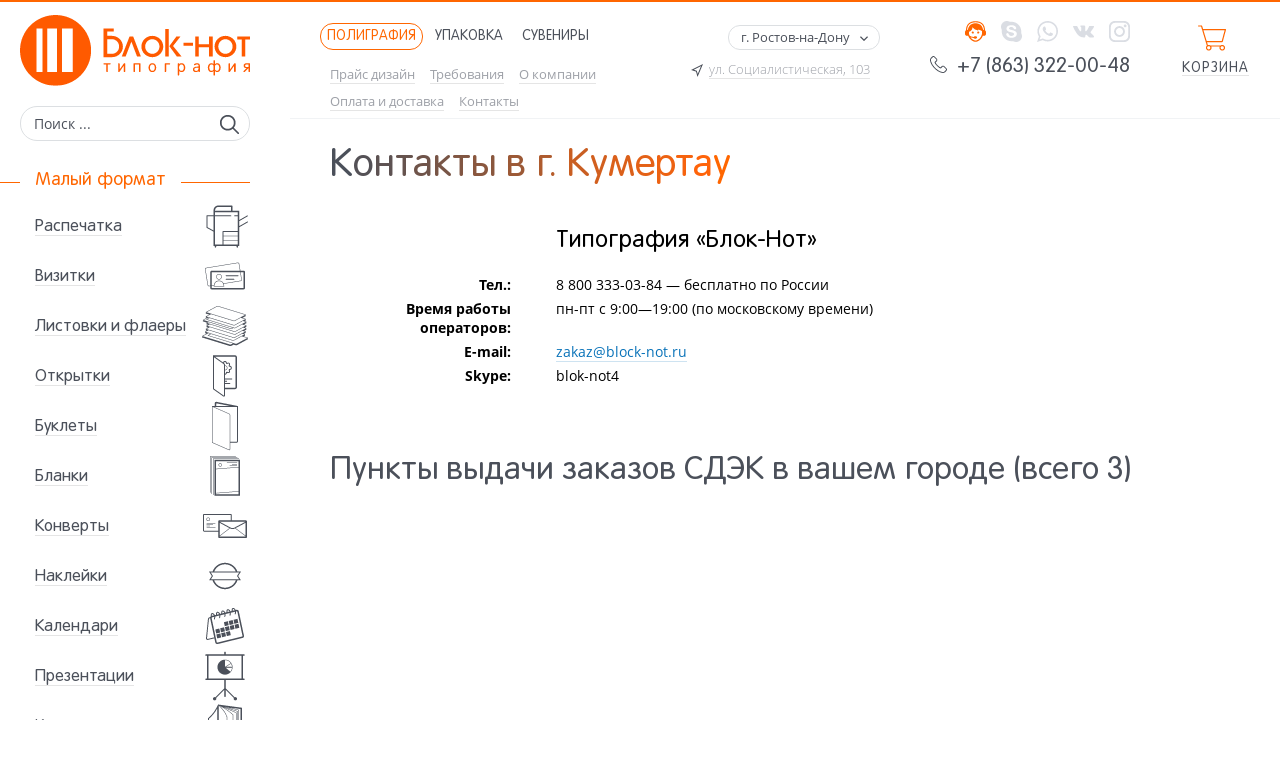

--- FILE ---
content_type: text/html; charset=utf-8
request_url: https://block-not.ru/contacts/kumertau/
body_size: 103550
content:
<!DOCTYPE html>

<html lang="ru">
	<head>
		<!--[if lt IE 9]><script src="http://html5shiv.googlecode.com/svn/trunk/html5.js"></script><![endif]-->
		<meta charset="utf-8" />
		<!-- meta name="viewport" content="width=device-width, initial-scale=1" / -->
		<meta name="viewport" content="width=1250" />
		<meta name="theme-color" content="#ff6600" />
		<meta name="yandex-verification" content="030e81b6b748a3ce" />
		<link rel="icon" sizes="192x192" href="assets/images/logo_192x192_w.png" />
		<link rel="manifest" href="manifest.json" />
		
		<base href="https://block-not.ru/" />
		<link rel="canonical" href="https://block-not.ru/contacts/kumertau/" />
		
		<title>Контакты типографии Блок-нот в г. Кумертау</title>
		<meta name="description" content="Адреса пунктов выдачи и контакты типографии Блокнот в г. Кумертау" />
		<meta name="keywords" content="Контакты, типография Блок-нот, Кумертау" />
		
		<link rel="icon" href="favicon.ico" type="image/x-icon" />
		<link rel="shortcut icon" href="favicon.ico" type="image/x-icon" />
		<!-- ----------------------------------------------------------------------- -->
		
		<!-- CSS & JS -->
		<link rel="preload" href="assets/fonts/OpenSans/OpenSansR.woff2" />
		<link rel="preload" href="assets/css/fonts.compress.css" as="style" onload="this.rel='stylesheet'; document.documentElement.classList.add('fonts_loaded');" />

		<style>
			/*assets/css/: common.css, structure.css; assets/css/adaptive/first_adaptive.css*/

/*assets/css/common.css*/
@charset "UTF-8";*{position:relative;font-size:1em;outline:none;padding:0;margin:0;-webkit-box-sizing:border-box;-moz-box-sizing:border-box;-ms-box-sizing:border-box;-o-box-sizing:border-box;box-sizing:border-box}html{width:100%;height:100%;line-height:1em}body{background:#fff;color:#000;width:100%;height:100%;-ms-text-size-adjust:100%;-moz-text-size-adjust:100%;-webkit-text-size-adjust:100%;font-stretch:normal;font-variant:normal;line-height:normal;font-weight:normal;font-style:normal;font-size:14px;font-family:sans-serif}.fonts_loaded body{font-family:"OpenSans",Arial,sans-serif}h1,h2,h3,h4,h5,h6{font-family:"RotondaC",sans-serif;color:#4b505a;font-weight:normal;margin-top:1.5em;margin-bottom:1em}h1{font-size:280%}h2{font-size:230%}h3{font-size:200%}h4{font-size:170%}h5{font-size:155%}h6{font-size:140%}input,textarea,select,button{font:normal 14px "OpenSans",Arial,sans-serif}a{color:#0a73b9;border-bottom:1px solid rgba(10,115,185,0.2);position:static;line-height:1em;text-decoration:none;-webkit-transition:color .3s,border .3s;-moz-transition:color .3s,border .3s;-ms-transition:color .3s,border .3s;-o-transition:color .3s,border .3s;transition:color .3s,border .3s}a:hover{color:#ff6600;text-decoration:none;border-bottom-color:#ff6600}.content a{line-height:1.3em}ol,ul{list-style:none}table{border-spacing:0;border-collapse:collapse}img{border:none;line-height:0}.content p{padding:8px 0;text-align:left;line-height:1.3em}ymaps{position:static}.svgicon{width:1em;height:1em;stroke-width:0;fill:currentColor;stroke:currentColor;display:inline-block}.clr{clear:both;font-size:0;line-height:0}br{clear:both;font-size:0;line-height:0}.share .share_tit{display:inline-block;color:#4b505a;padding-left:20px;top:3px}.share .ya-share2{display:inline-block}.share a{border:none}.arial{font-family:Arial,sans-serif}.font1{font-family:"OpenSans",sans-serif}.font2{font-family:"RotondaC",sans-serif}.ruble{font-family:"Ruble",sans-serif;text-transform:none !important;letter-spacing:0 !important}.as1{color:#0a73b9;border-bottom:1px solid rgba(19,88,174,0.2)}.as1:hover{color:#ff6600;border-color:#ff6600}.as2{color:#000;border-bottom:1px solid rgba(0,0,0,0.2)}.as2:hover{color:#ff6600;border-color:#ff6600}.as3{color:#4b505a;border-bottom:1px solid rgba(0,0,0,0.1)}.as3:hover{color:#ff6600;border-color:#ff6600}.dashed{border-bottom-style:dashed;border-bottom-width:1px}.table-suv-prod table,.tpl-field-text table{width:100%}.table-suv-prod td,.tpl-field-text td{padding:5px}.nc_row li{margin-left:25px;padding-bottom:3px;padding-top:3px;list-style-type:disc}.nc_row ul{padding:12px 0 12px 0}span.tpl-field-text ul{margin:15px 0 0 0}span.tpl-field-text li{margin:8px 0 5px 40px;list-style-type:disc}

/*assets/css/structure.css*/
@charset "UTF-8";body{background:url('assets/images/body_line_p.png')left top repeat-x}.mainwrapper{width:1450px}.mainwrapperbr{height:50px;font-size:0;line-height:0}.mainwrapperend{height:0;font-size:0;line-height:0}.mobilemenubutton{display:none}.box_header{height:100px}.box_header .header{position:fixed;padding:0 0 0 40px;margin-left:40px;z-index:200;width:1160px;height:100px;color:#4b505a;border-bottom:1px solid #f1f3f5;-webkit-transition:.3s;-moz-transition:.3s;-ms-transition:.3s;-o-transition:.3s;transition:.3s}.box_header .header_mini{height:40px;background:#fff;z-index:200}.headcontacts{float:right;padding:20px 0 0;top:0;-webkit-transition:.3s;-moz-transition:.3s;-ms-transition:.3s;-o-transition:.3s;transition:.3s}.headcontacts .phone{padding:7px 0 0;font-size:150%;text-align:right;-webkit-transition:.3s;-moz-transition:.3s;-ms-transition:.3s;-o-transition:.3s;transition:.3s}.headcontacts .phone a{border:none;color:#4b505a;line-height:1em}.headcontacts .phone span{font-size:61%;top:-6px;font-weight:100}.headcontacts .phone .svgicon{font-size:80%;bottom:-1px}.header_mini .headcontacts{top:-18px}.header_mini .headcontacts .phone{font-size:130%}.header_mini .headcontacts .phone span{display:none}.contactslinks{padding:0 0 0;-webkit-transition:padding .3s;-moz-transition:padding .3s;-ms-transition:padding .3s;-o-transition:padding .3s;transition:padding .3s}.header_mini .contactslinks{display:none}.contactslinks>div{float:right;padding:0 0 0 15px;font-size:150%}.contactslinks div a{border:none}.contactslinks div a span{display:none}.contactslinks .callbackorder{cursor:pointer}.contactslinks .icon-head{color:#4b505a}.contactslinks .icon-head:hover{color:#f60}.contactslinks .icon-whatsapp{color:#00E676}.contactslinks .icon-whatsapp:hover{color:#00bd61}.contactslinks .icon-skype{color:#00AFF0}.contactslinks .icon-skype:hover{color:#0093ca}.contactslinks .icon-vk{color:#507299}.contactslinks .icon-vk:hover{color:#38577c}.contactslinks .icon-facebook{color:#4267B2}.contactslinks .icon-facebook:hover{color:#335290}.contactslinks .icon-instagram{color:#C32769}.contactslinks .icon-instagram:hover{color:#DC8F3F}.header .contactslinks .svgicon{color:#dadde3}.header .contactslinks .icon-head{color:#f60}.header .contactslinks .icon-head:hover{color:#ec3800}.header .contactslinks .icon-whatsapp:hover{color:#00E676}.header .contactslinks .icon-skype:hover{color:#00AFF0}.header .contactslinks .icon-vk:hover{color:#507299}.header .contactslinks .icon-facebook:hover{color:#4267B2}.header .contactslinks .icon-instagram:hover{color:#C32769}.shopbasket{float:right;width:100px;height:100%;text-align:center;padding:24px 0 0;margin-left:35px;-webkit-transition:.3s;-moz-transition:.3s;-ms-transition:.3s;-o-transition:.3s;transition:.3s}.shopbasket a{border:none}.shopbasket .shb_ico{font-size:200%;color:#f60;padding:0 0 10px;-webkit-transition:padding .3s;-moz-transition:padding .3s;-ms-transition:padding .3s;-o-transition:padding .3s;transition:padding .3s}.shopbasket .shb_tit{top:0;-webkit-transition:padding .3s;-moz-transition:padding .3s;-ms-transition:padding .3s;-o-transition:padding .3s;transition:padding .3s}.shopbasket .shb_tit span{color:#4b505a;text-transform:uppercase;letter-spacing:1px;border-bottom:1px solid rgba(0,0,0,.1)}.shopbasket:hover .shb_tit span{color:#f60;border-color:#f60}.shopbasket .shb_tit .ruble{border:none;color:#bbb}.header_mini .shopbasket{padding-top:7px;width:120px}.header_mini .shopbasket .shb_ico{display:inline-block}.header_mini .shopbasket .shb_tit{display:inline-block;top:-10px}.box_topmenu{float:left;padding:23px 0 0;top:0;-webkit-transition:.3s;-moz-transition:.3s;-ms-transition:.3s;-o-transition:.3s;transition:.3s}.header_mini .box_topmenu{top:-51px}.maincategories{}.maincategories ul{left:-10px}.maincategories ul li{float:left;padding:0 5px 0 0}.maincategories ul li:nth-last-child(1){padding-right:0}.maincategories ul li a{display:block;padding:6px 10px 5px;color:#4b505a;text-transform:uppercase;border:1px solid #fff;letter-spacing:1px;border-radius:111px;-o-border-radius:111px;-ms-border-radius:111px;-moz-border-radius:111px;-webkit-border-radius:111px}.maincategories ul li a:before{content:"";position:absolute;width:48%;border-right:1px solid #ddd;height:25px;top:-25px;left:0;display:none}.maincategories ul li.active a:before{display:block;}.maincategories ul .mcid_203.active a,.maincategories ul .mcid_203 a:hover,.maincategories ul .mcid_203 a:before{color:#f60;border-color:#f60}.maincategories ul .mcid_201.active a,.maincategories ul .mcid_201 a:hover,.maincategories ul .mcid_201 a:before{color:#34c0d2;border-color:#34c0d2}.maincategories ul .mcid_200.active a,.maincategories ul .mcid_200 a:hover,.maincategories ul .mcid_200 a:before{color:#802990;border-color:#802990}.maincategories ul .mcid_199.active a,.maincategories ul .mcid_199 a:hover,.maincategories ul .mcid_199 a:before{color:#54b53b;border-color:#54b53b}.topmenu{padding:9px 0 0}.topmenu ul{}.topmenu ul li{float:left;padding:0 15px 8px 0}.topmenu ul li a{font-size:90%;color:#9ea1a8;border-color:rgba(0,0,0,.1)}.topmenu ul li.active a,.topmenu ul li a:hover{color:#ff6600;border-color:#ff6600}.headaddress{float:right;padding:25px 50px 0 0;top:0;-webkit-transition:.3s;-moz-transition:.3s;-ms-transition:.3s;-o-transition:.3s;transition:.3s}.header_mini .headaddress{top:-26px}.headaddress .ha_address{padding:11px 10px 0 0;text-align:right;font-size:90%;font-weight:100;color:#4b505a;max-width:280px}.headaddress .ha_address .svgicon{top:3px}.headaddress .ha_address a{color:#9ea1a8;border-color:rgba(0,0,0,.1)}.headaddress .ha_address a:hover{color:#ff6600;border-color:#ff6600}.headcity{}.header_mini .headcity{display:none}.headcity .hct_bttn{float:right;cursor:pointer;padding:3px 29px 3px 12px;border:1px solid #dcdfe2;font-size:90%;text-align:right;z-index:601;border-radius:111px;-o-border-radius:111px;-ms-border-radius:111px;-moz-border-radius:111px;-webkit-border-radius:111px;-webkit-transition:.3s;-moz-transition:.3s;-ms-transition:.3s;-o-transition:.3s;transition:.3s}.headcity .hct_bttn_a,.headcity .hct_bttn:hover{background:#f60;color:#fff;border-color:#f60}.headcity .hct_bttn .svgicon{font-size:130%;position:absolute;top:5px;right:7px}.headcity .cityconfirmedform{position:absolute;top:35px;right:0;width:240px;z-index:10;box-shadow:0 18px 45px -10px rgba(24,35,47,.4);padding:12px 15px;background:#fff;border:1px solid #f60;border-radius:20px;-o-border-radius:20px;-ms-border-radius:20px;-moz-border-radius:20px;-webkit-border-radius:20px}.headcity .cityconfirmedform .ccf_1{padding:0 0 10px}.headcity .cityconfirmedform .ccf_n{float:right;cursor:pointer;top:5px}.headcity .cityconfirmedform .ccf_y{float:left;cursor:pointer;background:#f60;color:#fff;font-weight:bold;padding:5px 25px;border-radius:111px;-o-border-radius:111px;-ms-border-radius:111px;-moz-border-radius:111px;-webkit-border-radius:111px}.headcity .cityconfirmedform .ccf_y:hover{background:#ec3800}.box_left{display:table-cell;vertical-align:top;width:250px}.box_left .left{width:250px}.box_left .leftend{width:250px}.logo{padding:15px 0 15px 20px;line-height:0;z-index:999}.logo a{border:none;line-height:0}.logo img{width:100%}.logo_2{display:none}.afterlogo{// height:35px;margin:5px 0 0}.search{padding:0 0 0 20px}.leftmenu{padding:30px 0 50px 0}.leftmenu .lm_tit{font-size:130%;padding:0 0 10px 20px;color:#ff6600}.leftmenu .lm_tit span{background:#fff;padding:0 15px;z-index:1}.leftmenu .lm_tit:before,.leftmenu .lm_tit:after{position:absolute;content:"";border-top:1px solid #ff6600;left:0;top:11px;width:100px}.leftmenu .lm_tit:after{left:auto;right:0}.leftmenu .lm_br{height:30px}.leftmenu ul{}.leftmenu ul li{height:50px}.leftmenu ul li a{border:none;color:#4b505a;display:block;line-height:1.5em;padding:14px 50px 0 35px}.leftmenu ul li a span{color:#4b505a;font-family:"RotondaC",sans-serif;border-bottom:1px solid rgba(0,0,0,.1);font-size:120%;z-index:2;-webkit-transition:.3s;-moz-transition:.3s;-ms-transition:.3s;-o-transition:.3s;transition:.3s}.leftmenu ul li a .svgicon{width:50px;height:50px;fill-rule:evenodd;position:absolute;top:0;right:0;z-index:2}.leftmenu ul li a .lm_point{position:absolute;top:0;left:0;width:100%;height:100%;z-index:1;fill:#f60;stroke:none;stroke-width:0}.leftmenu ul li.active a,.leftmenu ul li a:hover{color:#ff6600}.leftmenu ul li.active a span,.leftmenu ul li a:hover span{color:#ff6600;border-color:#ff6600}.leftmenu ul li.active a .svgicon,.leftmenu ul li a:hover .svgicon{fill:#ff6600;border-color:#ff6600}.wrapper{display:table;width:100%}.box_headercenterfooter{display:table-cell;vertical-align:top}.box_center{padding:25px 0 20px 80px}.indexpage .box_center{padding-top:0}.pagetitle{padding:0 0 40px}.pagetitle h1{margin:0}.content br{}.content br:nth-last-child(1){clear:both}.content>img{max-width:100%;height:auto}.content ul,.content ol{list-style:circle;margin:1em 0 1em 2.5em}.content li{margin:0.5em 0 0.5em 0;padding-left:1em;line-height:18px}.content table{}.content table td{padding:0 10px}.highslide{border:none}.pathway{padding:0 0 20px}.pathway .pw_itm{display:inline-block;padding:0 5px 0 0;color:#9ea1a8;font-size:90%}.pathway .pw_itm a{color:#9ea1a8;border-color:rgba(0,0,0,.1)}.pathway .pw_itm a:hover{color:#f60;border-color:#f60}.pathway .pwi_home{top:2px;padding-right:10px}.pathway .pwi_home a{border:none;font-size:120%}.iblock1{z-index:1;margin:0 0 80px;opacity:0;overflow:hidden;height:350px}.fotooboi_triggers,.iblock2,.iblock3,.iblock4{opacity:0}.box_footer{overflow:hidden;color:#4b505a}.box_footer .footer{margin:0 0 0 40px}.footer .foo_toptop{border-top:1px solid #e7eaef;padding:20px 24px;border-radius:35px 35px 0 0;-o-border-radius:35px 35px 0 0;-ms-border-radius:35px 35px 0 0;-moz-border-radius:35px 35px 0 0;-webkit-border-radius:35px 35px 0 0}.footer .foo_callback{float:left}.footer .foo_callback .fcb_result_ok{display:inline-block;display:none;width:200px;border:1px solid #1f9e50;background:#1f9e50;color:#fff;padding:8px 15px 7px 15px;font-size:110%;text-align:center;border-radius:99px;-o-border-radius:99px;-ms-border-radius:99px;-moz-border-radius:99px;-webkit-border-radius:99px}.footer .foo_callback form>div{display:inline-block;width:200px}.footer .foo_callback input{border:1px solid #dcdfe2;padding:8px 15px 7px 15px;font-size:110%;width:100%;border-radius:99px;-o-border-radius:99px;-ms-border-radius:99px;-moz-border-radius:99px;-webkit-border-radius:99px}.footer .foo_callback input:focus{border-color:#f60}.footer .foo_callback button{position:absolute;right:0;top:7px;color:#4b505a;font-size:150%;background:none;border:none;width:52px;height:30px;cursor:pointer}.footer .foo_callback button:hover{color:#f60}.footer .foo_raschet{float:right}.footer .foo_raschet>div{background:#f60;color:#fff;padding:9px 17px;width:100%;cursor:pointer;border-radius:99px;-webkit-transition:.3s;-moz-transition:.3s;-ms-transition:.3s;-o-transition:.3s;transition:.3s}.footer .foo_raschet>div:hover{background:#ec3800}.footer .foo_top{background:#e7eaef;padding:30px 40px;border-radius:35px 35px 0 0;-o-border-radius:35px 35px 0 0;-ms-border-radius:35px 35px 0 0;-moz-border-radius:35px 35px 0 0;-webkit-border-radius:35px 35px 0 0}.footer .foo_top .ft_1{float:left;width:72%}.footer .foo_top .ft_1 .fc_itm{float:left;width:27%;padding:0 0 0 40px}.footer .foo_top .ft_1 .fc_itm svg{position:absolute;top:5px;left:0;font-size:200%}.footer .foo_top .ft_1 .fc_itm .mini{font-size:90%;font-weight:100}.footer .foo_top .ft_1 .fc_itm .big{font-size:120%}.footer .foo_top .ft_1 .fc_phone .big{font-weight:bold;white-space:nowrap}.footer .foo_top .ft_1 .fc_address{width:46%}.footer .contactslinks{float:right;padding:12px 0 0}.counters a{border:none;line-height:0;font-size:0}.footer .foo_bot{padding:8px 40px;background:#d2d5da}.footer .foo_bot .fb_left{float:left;width:50%;font-size:90%;color:#555;padding-top:8px}.footer .foo_bot .fb_right{float:right;width:50%;text-align:right;line-height:0}

/*assets/css/adaptive/first_adaptive.css*/
@charset "UTF-8";@media(max-width:1450px){.mainwrapper{width:auto}.box_header{height:120px}.box_header .header{width:auto;left:250px;right:0;height:120px;height:auto;padding-right:15px}.box_header .header_mini{height:65px}.header_mini .headaddress{top:-10px}.header_mini .headcontacts{top:-4px}.header_mini .shopbasket{padding-top:19px}.box_topmenu{width:40%}.box_center{padding-right:45px}}@media(max-width:1350px){.box_topmenu{width:34%}}@media(max-width:1250px){.headaddress .ha_address{display:none}.headaddress{padding:0;position:absolute;top:20px;right:150px;float:none}.headcontacts .contactslinks{display:none}.headcontacts .phone{top:28px}.header_mini .headcontacts{top:-33px}.box_topmenu{width:50%}}@media(max-width:1150px){.box_header{height:auto}.box_header .header{width:auto;min-width:initial;height:auto;left:auto;right:auto;margin-left:20px;position:relative;padding-bottom:10px}#vk_groups{margin-left:20px}.box_left{width:220px}.box_left .left{width:220px}.box_left .leftend{width:220px}.box_center{padding-left:60px}.logo{padding-left:18px}.search{padding-left:15px}.leftmenu .lm_tit{padding-left:15px}.leftmenu ul li a{padding-left:30px}.catalog_filter .catlft_favorite{padding-left:30px}.catalog_filter .catlft_bl .catlft_itm{padding-left:49px}.box_center{padding-right:30px}}

/*Compress v15-m - 74%*/		</style>
		
		<!-- script src=""></script -->
		<script src="https://ajax.googleapis.com/ajax/libs/jquery/3.2.1/jquery.min.js"></script>
		<script src="https://ajax.googleapis.com/ajax/libs/jqueryui/1.12.1/jquery-ui.min.js"></script>
		
		<script>
			/*assets/box/load_css/: loadCSS.js, cssrelpreload.js*/

/*assets/box/load_css/loadCSS.js*/
(function(w){"use strict";var loadCSS=function(href,before,media){var doc=w.document;var ss=doc.createElement("link");var ref;if(before){ref=before;}else{var refs=(doc.body||doc.getElementsByTagName("head")[0]).childNodes;ref=refs[refs.length-1];}var sheets=doc.styleSheets;ss.rel="stylesheet";ss.href=href;ss.media="only x";function ready(cb){if(doc.body){return cb();}setTimeout(function(){ready(cb);});}ready(function(){ref.parentNode.insertBefore(ss,(before?ref:ref.nextSibling));});var onloadcssdefined=function(cb){var resolvedHref=ss.href;var i=sheets.length;while(i--){if(sheets[i].href===resolvedHref){return cb();}}setTimeout(function(){onloadcssdefined(cb);});};function loadCB(){if(ss.addEventListener){ss.removeEventListener("load",loadCB);}ss.media=media||"all";}if(ss.addEventListener){ss.addEventListener("load",loadCB);}ss.onloadcssdefined=onloadcssdefined;onloadcssdefined(loadCB);return ss;};if(typeof exports!=="undefined"){exports.loadCSS=loadCSS;}else{w.loadCSS=loadCSS;}}(typeof global!=="undefined"?global:this));

/*assets/box/load_css/cssrelpreload.js*/
(function(w){if(!w.loadCSS){return;}var rp=loadCSS.relpreload={};rp.support=function(){try{return w.document.createElement("link").relList.supports("preload");}catch(e){return false;}};rp.poly=function(){var links=w.document.getElementsByTagName("link");for(var i=0;i<links.length;i++){var link=links[i];if(link.rel==="preload" && link.getAttribute("as")==="style"){w.loadCSS(link.href,link,link.getAttribute("media"));link.rel=null;}}};if(!rp.support()){rp.poly();var run=w.setInterval(rp.poly,300);if(w.addEventListener){w.addEventListener("load",function(){rp.poly();w.clearInterval(run);});}if(w.attachEvent){w.attachEvent("onload",function(){w.clearInterval(run);})}}}(this));

/*Compress v13 - 47%*/			/*assets/js/structure.js*/
(function($){var windowscrolltop=$(window).scrollTop();$(window).on('load',function(){box_center_width();header_height();footer_to_bottom();leftblock_position(true);});$(document).ready(function(){box_center_width();header_height();footer_to_bottom();leftblock_position(true);});$(window).scroll(function(){header_height();leftblock_position(false);});$(window).resize(function(){box_center_width();header_height();$('.leftend').height($('.box_footer').outerHeight());footer_to_bottom();leftblock_position(false);});function box_center_width(){var width=$(window).width();if($('.box_left').css('display')!='none')width-=$('.box_left').outerWidth();if(width>1200)width=1200;$('.box_center').css({width:width});}function header_height(){if($(window).scrollTop()&& $(window).width()>1100){if(!$('.header').hasClass('header_mini'))$('.header').addClass('header_mini');}else $('.header').removeClass('header_mini');}function footer_to_bottom(){var mainwrapperend=$('.mainwrapperend').offset().top-$('.mainwrapperbr').height();var mainwrapperbr=($('.left').length && $('.left').height()>$(window).height()?$('.left').height():$(window).height())-mainwrapperend;if(mainwrapperbr<50)mainwrapperbr=50;if(mainwrapperbr)$('.mainwrapperbr').height(mainwrapperbr);}function leftblock_position(onloadflag){if(!$('.left').length)return;var left=$('.left');if(left.height()>$(window).height()){if(!$(window).scrollTop()){left.css({position:'relative',top:0,bottom:'auto'});}else if(onloadflag && $(window).scrollTop()+left.height()<=$('.mainwrapperend').offset().top){left.css({position:'relative',top:$(window).scrollTop(),bottom:'auto'});}else if(onloadflag && $(window).scrollTop()+left.height()>$('.mainwrapperend').offset().top){left.css({position:'relative',top:$('.mainwrapperend').offset().top-left.height(),bottom:'auto'});}else if($(window).scrollTop()<windowscrolltop){if($(window).scrollTop()<=left.offset().top){left.css({position:'fixed',top:0,bottom:'auto'});}else{left.css({position:'relative',top:left.offset().top,bottom:'auto'});}}else{if($(window).scrollTop()+$(window).height()>=left.offset().top+left.height()){left.css({position:'fixed',top:'auto',bottom:0});}else{left.css({position:'relative',top:left.offset().top,bottom:'auto'});}}}else{left.css({position:'fixed',top:0,bottom:'auto'});}windowscrolltop=$(window).scrollTop();}})(jQuery);

/*Compress v15-m - 72%*/			/*assets/js/chatra.js*/
(function(){ var widget_id = 'PgGhf9Q3IX';var d=document;var w=window;function l(){
var s = document.createElement('script'); s.type = 'text/javascript'; s.async = true; s.src = '//code.jivosite.com/script/widget/'+widget_id; var ss = document.getElementsByTagName('script')[0]; ss.parentNode.insertBefore(s, ss);}if(d.readyState=='complete'){l();}else{if(w.attachEvent){w.attachEvent('onload',l);}else{w.addEventListener('load',l,false);}}})();

/*Compress v15-m - 106%*/		</script>
		<!-- CSS & JS -->
		<meta name="cmsmagazine" content="7b5315beb31d4f9ec7b7e90192f07367" />
	</head>
	<body class="inputpage maincategory_p" data-colorhex="#ff6600" data-colorrgb="255,102,0"><script>
  (function(i,s,o,g,r,a,m){i['GoogleAnalyticsObject']=r;i[r]=i[r]||function(){
  (i[r].q=i[r].q||[]).push(arguments)},i[r].l=1*new Date();a=s.createElement(o),
  m=s.getElementsByTagName(o)[0];a.async=1;a.src=g;m.parentNode.insertBefore(a,m)
  })(window,document,'script','https://www.google-analytics.com/analytics.js','ga');

  ga('create', 'UA-56609674-1', 'auto');
  ga('send', 'pageview');

</script><!-- Yandex.Metrika counter -->
<script type="text/javascript" >
   (function(m,e,t,r,i,k,a){m[i]=m[i]||function(){(m[i].a=m[i].a||[]).push(arguments)};
   m[i].l=1*new Date();k=e.createElement(t),a=e.getElementsByTagName(t)[0],k.async=1,k.src=r,a.parentNode.insertBefore(k,a)})
   (window, document, "script", "https://mc.yandex.ru/metrika/tag.js", "ym");

   ym(22216069, "init", {
        clickmap:true,
        trackLinks:true,
        accurateTrackBounce:true,
        webvisor:true,
        ecommerce:"dataLayer"
   });
</script>
<noscript><div><img src="https://mc.yandex.ru/watch/22216069" style="position:absolute; left:-9999px;" alt="" /></div></noscript>
<!-- /Yandex.Metrika counter --><script>(function(d,e){function l(){if(!f)for(var a in d)if(/yaCounter\d+/.test(a)&&"object"==typeof d[a]){f=d[a];break}return f}function m(){var a=d.GoogleAnalyticsObject?d[GoogleAnalyticsObject]:null;return a&&a.loaded?a:null}function g(a,c,b){return a.getAttribute("data-analytics-"+c+"-"+b)}function h(a){var c=a.target,a=a.type,b="click"==a;do{var d=g(c,a,"category");d&&n(d,g(c,a,"action")||a,g(c,a,"label"))}while(b&&(c=c.parentNode)&&c.getAttribute)}function i(){var a=e.forms,c=a.length;if(c!=j){for(var b=
0;b<c;b++)a[b].addEventListener("submit",h,!0);j=c}}function o(){i();d.MutationObserver&&(new MutationObserver(function(){i()})).observe(e,{childList:!0,subtree:!0})}if(e.addEventListener){var f,k=/\s*,\s*/,n=nc_stats_analytics_event=function(a,c,b){var a=a.split(k),b=b&&b.length?b.split(k):[void 0],e=m(),f=l();a.forEach(function(a){b.forEach(function(b){d.dataLayer&&d.dataLayer.push({event:"gaEvent",gaEventCategory:a,gaEventAction:c,gaEventLabel:b});e?e("send","event",a,c,b):d._gaq&&_gaq.push(["_trackEvent",
a,c,b]);f&&f.reachGoal(a,{label:b,action:c})})})};e.addEventListener("click",h,!0);var j=0;e.addEventListener("DOMContentLoaded",function(){setTimeout(o,1E3)})}})(window,document);
</script>
		<!-- ----------------------------------------------------------------------- -->
		
		
		
		<div class="mainwrapper">
			<!-- ----------------------------------------------------------------------- -->
			
			
			<div class="wrapper">
				<aside class="box_left">
					<div class="left">
						<div class="logo"><a href="https://block-not.ru/"><img src="assets/images/logo/logo_p.svg" alt="Block-not" /></a></div><!-- /.logo -->
						
						<div class="afterlogo">
							<div class="sitemap">
								<div class="sm_button"><svg class="svgicon "><use xlink:href="#icon-menu"></use></svg></div>
							</div><!-- /.sitemap -->
							
							<div class="search"><form action="/search/" method="get">
								<div class="setdefaultvalue">
									<label><input type="text" name="search_query" data-default="Поиск ..." /></label>
									<button type="submit"><svg class="svgicon "><use xlink:href="#icon-search"></use></svg></button>
								</div>
								</form></div><!-- /.search -->
						</div><!-- /.afterlogo -->
						
												<nav class="leftmenu">
							<div class="lm_tit font2"><span>Малый формат</span></div>
							<ul>
								<li ><a href="/p/catalog/raspechatka/" title="Распечатка"><svg class="lm_point"><circle cx="15" cy="50%" r="0"></circle></svg><svg class="svgicon"><use xlink:href="#raspechatka"></use></svg> <span>Распечатка</span></a></li><li ><a href="/p/catalog/vizitki/" title="Визитки"><svg class="lm_point"><circle cx="15" cy="50%" r="0"></circle></svg><svg class="svgicon"><use xlink:href="#vizitki"></use></svg> <span>Визитки</span></a></li><li ><a href="/p/catalog/listovki/" title="Листовки и флаеры"><svg class="lm_point"><circle cx="15" cy="50%" r="0"></circle></svg><svg class="svgicon"><use xlink:href="#listovki"></use></svg> <span>Листовки и флаеры</span></a></li><li ><a href="/p/catalog/otkritki/" title="Открытки"><svg class="lm_point"><circle cx="15" cy="50%" r="0"></circle></svg><svg class="svgicon"><use xlink:href="#otkritki"></use></svg> <span>Открытки</span></a></li><li ><a href="/p/catalog/bukleti/" title="Буклеты"><svg class="lm_point"><circle cx="15" cy="50%" r="0"></circle></svg><svg class="svgicon"><use xlink:href="#bukleti"></use></svg> <span>Буклеты</span></a></li><li ><a href="/p/catalog/blanki/" title="Бланки"><svg class="lm_point"><circle cx="15" cy="50%" r="0"></circle></svg><svg class="svgicon"><use xlink:href="#blanki"></use></svg> <span>Бланки</span></a></li><li ><a href="/p/catalog/konverti/" title="Конверты"><svg class="lm_point"><circle cx="15" cy="50%" r="0"></circle></svg><svg class="svgicon"><use xlink:href="#konverti"></use></svg> <span>Конверты</span></a></li><li ><a href="/p/catalog/nakleyki/" title="Наклейки"><svg class="lm_point"><circle cx="15" cy="50%" r="0"></circle></svg><svg class="svgicon"><use xlink:href="#nakleyki"></use></svg> <span>Наклейки</span></a></li><li ><a href="/p/catalog/kalendari/" title="Календари"><svg class="lm_point"><circle cx="15" cy="50%" r="0"></circle></svg><svg class="svgicon"><use xlink:href="#kalendari"></use></svg> <span>Календари</span></a></li><li ><a href="/p/catalog/prezentacii/" title="Презентации"><svg class="lm_point"><circle cx="15" cy="50%" r="0"></circle></svg><svg class="svgicon"><use xlink:href="#prezentacii"></use></svg> <span>Презентации</span></a></li><li ><a href="/p/catalog/katalogi/" title="Каталоги"><svg class="lm_point"><circle cx="15" cy="50%" r="0"></circle></svg><svg class="svgicon"><use xlink:href="#katalogi"></use></svg> <span>Каталоги</span></a></li><li ><a href="/p/catalog/bloknoti/" title="Блокноты"><svg class="lm_point"><circle cx="15" cy="50%" r="0"></circle></svg><svg class="svgicon"><use xlink:href="#bloknoti"></use></svg> <span>Блокноты</span></a></li><li ><a href="/p/catalog/karti/" title="Пластиковые карты"><svg class="lm_point"><circle cx="15" cy="50%" r="0"></circle></svg><svg class="svgicon"><use xlink:href="#karti"></use></svg> <span>Пластиковые карты</span></a></li><li ><a href="/p/catalog/menyu/" title="Меню"><svg class="lm_point"><circle cx="15" cy="50%" r="0"></circle></svg><svg class="svgicon"><use xlink:href="#menyu"></use></svg> <span>Меню</span></a></li></ul><div class="lm_br"></div><div class="lm_tit font2"><span>Большой формат</span></div><ul><li ><a href="/p/catalog/banneri/" title="Баннеры"><svg class="lm_point"><circle cx="15" cy="50%" r="0"></circle></svg><svg class="svgicon"><use xlink:href="#banneri"></use></svg> <span>Баннеры</span></a></li><li ><a href="/p/catalog/samokleyka/" title="Самоклейка"><svg class="lm_point"><circle cx="15" cy="50%" r="0"></circle></svg><svg class="svgicon"><use xlink:href="#samokleyka"></use></svg> <span>Самоклейка</span></a></li><li ><a href="/p/catalog/plakaty/" title="Плакаты и постеры"><svg class="lm_point"><circle cx="15" cy="50%" r="0"></circle></svg><svg class="svgicon"><use xlink:href="#plakaty"></use></svg> <span>Плакаты и постеры</span></a></li><li ><a href="/p/catalog/pechatnaholste/" title="Печать на холсте"><svg class="lm_point"><circle cx="15" cy="50%" r="0"></circle></svg><svg class="svgicon"><use xlink:href="#pechatnaholste"></use></svg> <span>Печать на холсте</span></a></li><li ><a href="/p/catalog/rollap/" title="Ролл-ап"><svg class="lm_point"><circle cx="15" cy="50%" r="0"></circle></svg><svg class="svgicon"><use xlink:href="#rollap"></use></svg> <span>Ролл-ап</span></a></li><li ><a href="/p/catalog/chertezhi/" title="Чертежи"><svg class="lm_point"><circle cx="15" cy="50%" r="0"></circle></svg><svg class="svgicon"><use xlink:href="#chertezhi"></use></svg> <span>Чертежи</span></a></li>							</ul>
						</nav><!-- /.leftmenu -->
						
												<iframe src="https://yandex.ru/sprav/widget/rating-badge/1004968820?type=award" width="150" height="50" frameborder="0"></iframe>
						<!-- VK Widget -->
						<script async src="//vk.com/js/api/openapi.js?136"></script>
						<div id="vk_groups"></div>
						<script>
						(function($){
							$(window).on('load',function(){
								VK.Widgets.Group("vk_groups", {mode:3, width:"200"}, 80538446);
							});
						})(jQuery);
						</script>
						<!-- VK Widget -->
						
					</div><!-- /.left -->
					<div class="leftend"></div>
				</aside><!-- /.box_left -->
				
				
				<div class="box_headercenterfooter">
					<header class="box_header">
						<div class="header">
							<div class="box_topmenu">
								<div class="logo_2"></div>
								
								<nav class="maincategories">
									<ul>
										<li class="mcid_203 active" ><a class="font2" href="/p/" title="Полиграфия"><span>Полиграфия</span></a></li><li class="mcid_199 " ><a class="font2" href="/h/" title="Упаковка"><span>Упаковка</span></a></li><li class="mcid_201 " ><a class="font2" href="/s/" title="Сувениры"><span>Сувениры</span></a></li>									</ul>
									<br />
								</nav><!-- /.maincategories -->
								
								<div class="topmenu">
									<ul>
										<li ><a href="/p/services/" title="Прайс дизайн">Прайс дизайн</a></li><li ><a href="/p/trebovaniya-k-maketam/" title="Требования">Требования</a></li>										<li><a href="/about/">О компании</a></li>
										<li><a href="/payment_delivery/">Оплата и доставка</a></li>
										<li><a href="/contacts/rostov-na-donu/">Контакты</a></li>
									</ul>
									<br />
								</div><!-- /.topmenu -->
							</div><!-- /.box_topmenu -->
							
							
							<div class="mobilemenubutton"><span class="font2">Меню</span></div>
							
							
							<div class="shopbasket shopbasket_p"><a href="/shop/basket/">
								<div class="shb_ico"><svg class="svgicon "><use xlink:href="#icon-cart"></use></svg>&nbsp;</div>
								<div class="shb_tit font2"><span>Корзина</span></div>
								<div class="svgloading"></div>
								</a></div><!-- /.shopbasket -->
							
							
							<div class="headcontacts">
								<div class="contactslinks">
									<div><a target="_blank"rel="noopener" href="https://instagram.com/blocknotlist/"><svg class="svgicon icon-instagram"><use xlink:href="#icon-instagram"></use></svg><span>instagram</span></a></div>
									<div><a target="_blank"rel="noopener" href="https://vk.com/blocknotlist"><svg class="svgicon icon-vk"><use xlink:href="#icon-vk"></use></svg><span>vk</span></a></div>
									<div><a href="tel:+79281043979"><svg class="svgicon icon-whatsapp"><use xlink:href="#icon-whatsapp"></use></svg><span>whatsapp</span></a></div>
									<div><a href="skype:blok-not4"><svg class="svgicon icon-skype"><use xlink:href="#icon-skype"></use></svg><span>skype</span></a></div>
									<div class="callbackorder"><svg class="svgicon icon-head"><use xlink:href="#icon-head"></use></svg></div>
									<br />
								</div><!-- /.contactslinks -->
								
																<div class="phone font2"><svg class="svgicon "><use xlink:href="#icon-phone"></use></svg>&nbsp; <a href="tel:+78633220048">+7 (863) 322-00-48</a></div>
							</div><!-- /.headcontacts -->
							
							
							<div class="headaddress">
								<div class="headcity">
									<div class="hct_bttn">г. Ростов-на-Дону <svg class="svgicon "><use xlink:href="#icon-arrow_down"></use></svg></div>
									<br />
																	</div><!-- /.headcity -->
								
								<div class="ha_address"><svg class="svgicon "><use xlink:href="#icon-location"></use></svg>&nbsp;&nbsp;<a href="/contacts/rostov-na-donu/" title="Адрес">ул. Социалистическая, 103</a></div>
							</div><!-- /.headaddress -->
							<br />
						</div><!-- /.header -->
					</header><!-- /.box_header -->
					
					
					<main class="box_center">
						<div class="center">
							<div class="whitebox">







<div class="pagetitle"><h1><span style="color:rgb(75,80,90);">К</span><span style="color:rgb(84,81,86);">о</span><span style="color:rgb(93,82,82);">н</span><span style="color:rgb(102,83,78);">т</span><span style="color:rgb(111,84,74);">а</span><span style="color:rgb(120,85,70);">к</span><span style="color:rgb(129,86,66);">т</span><span style="color:rgb(138,87,62);">ы</span><span style="color:rgb(147,88,58);"> </span><span style="color:rgb(156,89,54);">в</span><span style="color:rgb(165,90,50);"> </span><span style="color:rgb(174,91,46);">г</span><span style="color:rgb(183,92,42);">.</span><span style="color:rgb(192,93,38);"> </span><span style="color:rgb(201,94,34);">К</span><span style="color:rgb(210,95,30);">у</span><span style="color:rgb(219,96,26);">м</span><span style="color:rgb(228,97,22);">е</span><span style="color:rgb(237,98,18);">р</span><span style="color:rgb(246,99,14);">т</span><span style="color:rgb(255,100,10);">а</span><span style="color:rgb(255,102,0);">у</span></h1></div>
<div class="content">
<!-- content content content content content content content content content -->



<div class="cont_1"></div>
<div class="cont_2 cont_br font2" style="font-size:24px;">Типография <nobr>«Блок-Нот»</nobr></div>
<div class="clr">&nbsp;</div>



<div class="cont_1">Тел.:</div>
<div class="cont_2"><span class="big">8 800 333-03-84</span> &mdash; бесплатно по России</div>
<div class="clr">&nbsp;</div>

<div class="cont_1">Время работы операторов:</div>
<div class="cont_2 cont_br">пн-пт с 9:00&mdash;19:00 (по московскому времени)</div>
<div class="clr">&nbsp;</div>

<div class="cont_1">E-mail:</div>
<div class="cont_2"><a target="_blank" href="mailto:zakaz@block-not.ru">zakaz@block-not.ru</a></div>
<div class="clr">&nbsp;</div>

<div class="cont_1">Skype:</div>
<div class="cont_2 cont_br">blok-not4</div>
<div class="clr">&nbsp;</div>


<h2>Пункты выдачи заказов СДЭК в вашем городе (всего 3)</h2><script src="//api-maps.yandex.ru/2.1/?lang=ru_RU" type="text/javascript"></script><script type="text/javascript">
		var myMap;
		ymaps.ready(initYaMap);
		function initYaMap()
		{
			myMap= new ymaps.Map("YaMap", {
				center: [52.757161,55.812484],
				zoom: 16,
				controls: ["zoomControl","searchControl","fullscreenControl","geolocationControl"]
			},{});
			myMap.behaviors.disable("scrollZoom");
			myMap.geoObjects.add(
			new ymaps.Placemark([52.752168,55.789925], {
				balloonContentBody: "ул. 40 лет Победы, 5",
				balloonContentFooter: "Пн-Пт 10:00-19:00, Сб 10:00-16:00",
				hintContent: "ул. 40 лет Победы, 5"
			},{
				iconLayout: "default#image", iconImageHref: "assets/images/mappoint.png",
				iconImageSize: [56, 53], iconImageOffset: [-17, -52]
			})
		).add(
			new ymaps.Placemark([52.756766,55.794362], {
				balloonContentBody: "ул. Карла Маркса, 30",
				balloonContentFooter: "Пн-Пт 09:00-18:00, Сб 09:00-16:00",
				hintContent: "ул. Карла Маркса, 30"
			},{
				iconLayout: "default#image", iconImageHref: "assets/images/mappoint.png",
				iconImageSize: [56, 53], iconImageOffset: [-17, -52]
			})
		).add(
			new ymaps.Placemark([52.757161,55.812484], {
				balloonContentBody: "ул. Бабаевская, 2",
				balloonContentFooter: "Пн-Вс 09:00-20:00",
				hintContent: "ул. Бабаевская, 2"
			},{
				iconLayout: "default#image", iconImageHref: "assets/images/mappoint.png",
				iconImageSize: [56, 53], iconImageOffset: [-17, -52]
			})
		);myMap.setBounds(myMap.geoObjects.getBounds());}
	</script><div id="YaMap" style="height:500px;"></div><div style="height:60px;">&nbsp;</div><div class="cnpg_citypoints "><div class="cnpg_citypoint">
			<div class="cnpg_address font2">ул. 40 лет Победы, 5</div><div class="cnpg_grafik">Пн-Пт 10:00-19:00, Сб 10:00-16:00</div></div><div class="cnpg_citypoint">
			<div class="cnpg_address font2">ул. Карла Маркса, 30</div><div class="cnpg_grafik">Пн-Пт 09:00-18:00, Сб 09:00-16:00</div></div><div class="cnpg_citypoint">
			<div class="cnpg_address font2">ул. Бабаевская, 2</div><div class="cnpg_grafik">Пн-Вс 09:00-20:00</div></div></div>

<div style="height:30px;">&nbsp;</div>
<h2>Контакты в других городах</h2>	
<div class="pagecitylist citylist" data-page="182">
	<div class="hct_black">
		<div class="hct_white">
			<div class="hct_citylist">
				<div class="hct_mainmains"><div class="hct_icon"><svg class="svgicon "><use xlink:href="#icon-star"></use></svg></div><div class=" hct_city " data-id="180"><a href="https://msk.block-not.ru/contacts/moskva/">Москва</a></div><div class=" hct_city " data-id="636"><a href="https://block-not.ru/contacts/rostov-na-donu/">Ростов-на-Дону</a></div><div class=" hct_city " data-id="635"><a href="https://spb.block-not.ru/contacts/sankt-peterburg/">Санкт-Петербург</a></div><br /></div><!-- /.hct_mainmains --><div class="hct_columns">
		<div class="hct_column hct_column_fo"><div class="hct_column_tit font2">Федеральный округ</div><div class="hct_fo " data-id="357"><span>~ без округа ~</span></div><div class="hct_fo " data-id="29"><span>Дальневосточный</span></div><div class="hct_fo " data-id="426"><span>Приволжский</span></div><div class="hct_fo " data-id="11"><span>Северо-Западный</span></div><div class="hct_fo " data-id="2875"><span>Северо-Кавказский</span></div><div class="hct_fo " data-id="64"><span>Сибирский</span></div><div class="hct_fo " data-id="158"><span>Уральский</span></div><div class="hct_fo " data-id="22"><span>Центральный</span></div><div class="hct_fo " data-id="2319"><span>Южный</span></div></div><!-- /.hct_column_fo -->
		<div class="hct_column hct_column_obl"><div class="hct_column_tit font2">Регион</div><div class="hct_obl_box hct_obl_box_357 "><div class="hct_obl " data-id="357"><span>Севастополь</span></div></div><!-- /.hct_obl_box --><div class="hct_obl_box hct_obl_box_29 "><div class="hct_obl " data-id="29"><span>Амурская обл.</span></div><div class="hct_obl " data-id="28"><span>Еврейская автономная обл.</span></div><div class="hct_obl " data-id="305"><span>Камчатский край</span></div><div class="hct_obl " data-id="169"><span>Магаданская обл.</span></div><div class="hct_obl " data-id="40"><span>Приморский край</span></div><div class="hct_obl " data-id="464"><span>Саха респ. (Якутия)</span></div><div class="hct_obl " data-id="459"><span>Сахалинская обл.</span></div><div class="hct_obl " data-id="432"><span>Хабаровский край</span></div></div><!-- /.hct_obl_box --><div class="hct_obl_box hct_obl_box_426 "><div class="hct_obl " data-id="426"><span>Башкортостан респ.</span></div><div class="hct_obl " data-id="129"><span>Кировская обл.</span></div><div class="hct_obl " data-id="106"><span>Марий Эл респ.</span></div><div class="hct_obl " data-id="2039"><span>Мордовия респ.</span></div><div class="hct_obl " data-id="245"><span>Нижегородская обл.</span></div><div class="hct_obl " data-id="296"><span>Оренбургская обл.</span></div><div class="hct_obl " data-id="299"><span>Пензенская обл.</span></div><div class="hct_obl " data-id="301"><span>Пермский край</span></div><div class="hct_obl " data-id="326"><span>Самарская обл.</span></div><div class="hct_obl " data-id="354"><span>Саратовская обл.</span></div><div class="hct_obl " data-id="107"><span>Татарстан респ.</span></div><div class="hct_obl " data-id="101"><span>Удмуртия респ.</span></div><div class="hct_obl " data-id="423"><span>Ульяновская обл.</span></div><div class="hct_obl " data-id="439"><span>Чувашия респ.</span></div></div><!-- /.hct_obl_box --><div class="hct_obl_box hct_obl_box_11 "><div class="hct_obl " data-id="11"><span>Архангельская обл.</span></div><div class="hct_obl " data-id="53"><span>Вологодская обл.</span></div><div class="hct_obl " data-id="113"><span>Калининградская обл.</span></div><div class="hct_obl " data-id="304"><span>Карелия респ.</span></div><div class="hct_obl " data-id="1888"><span>Коми респ.</span></div><div class="hct_obl " data-id="4882"><span>Ленинградская обл.</span></div><div class="hct_obl " data-id="228"><span>Мурманская обл.</span></div><div class="hct_obl " data-id="3876"><span>Ненецкий авт. округ</span></div><div class="hct_obl " data-id="511"><span>Новгородская обл.</span></div><div class="hct_obl " data-id="309"><span>Псковская обл.</span></div><div class="hct_obl " data-id="635"><span>Санкт-Петербург</span></div></div><!-- /.hct_obl_box --><div class="hct_obl_box hct_obl_box_2875 "><div class="hct_obl " data-id="2875"><span>Дагестан респ.</span></div><div class="hct_obl " data-id="7812"><span>Ингушетия респ.</span></div><div class="hct_obl " data-id="2749"><span>Кабардино-Балкарская респ.</span></div><div class="hct_obl " data-id="2662"><span>Карачаево-Черкесская респ.</span></div><div class="hct_obl " data-id="46"><span>Северная Осетия респ.</span></div><div class="hct_obl " data-id="381"><span>Ставропольский край</span></div><div class="hct_obl " data-id="7054"><span>Чеченская респ.</span></div></div><!-- /.hct_obl_box --><div class="hct_obl_box hct_obl_box_64 "><div class="hct_obl " data-id="64"><span>Алтай респ.</span></div><div class="hct_obl " data-id="19"><span>Алтайский край</span></div><div class="hct_obl " data-id="422"><span>Бурятия респ.</span></div><div class="hct_obl " data-id="450"><span>Забайкальский край</span></div><div class="hct_obl " data-id="102"><span>Иркутская обл.</span></div><div class="hct_obl " data-id="122"><span>Кемеровская обл.</span></div><div class="hct_obl " data-id="592"><span>Красноярский край</span></div><div class="hct_obl " data-id="262"><span>Новосибирская обл.</span></div><div class="hct_obl " data-id="905"><span>Омская обл.</span></div><div class="hct_obl " data-id="580"><span>Томская обл.</span></div><div class="hct_obl " data-id="1421"><span>Тыва респ.</span></div><div class="hct_obl " data-id="1"><span>Хакасия респ.</span></div></div><!-- /.hct_obl_box --><div class="hct_obl_box hct_obl_box_158 "><div class="hct_obl " data-id="158"><span>Курганская обл.</span></div><div class="hct_obl " data-id="4652"><span>Свердловская обл.</span></div><div class="hct_obl " data-id="412"><span>Тюменская обл.</span></div><div class="hct_obl " data-id="434"><span>Ханты-Мансийский авт. округ</span></div><div class="hct_obl " data-id="440"><span>Челябинская обл.</span></div><div class="hct_obl " data-id="325"><span>Ямало-Ненецкий авт. округ</span></div></div><!-- /.hct_obl_box --><div class="hct_obl_box hct_obl_box_22 "><div class="hct_obl " data-id="22"><span>Белгородская обл.</span></div><div class="hct_obl " data-id="33"><span>Брянская обл.</span></div><div class="hct_obl " data-id="47"><span>Владимирская обл.</span></div><div class="hct_obl " data-id="55"><span>Воронежская обл.</span></div><div class="hct_obl " data-id="96"><span>Ивановская обл.</span></div><div class="hct_obl " data-id="115"><span>Калужская обл.</span></div><div class="hct_obl " data-id="2155"><span>Костромская обл.</span></div><div class="hct_obl " data-id="159"><span>Курская обл.</span></div><div class="hct_obl " data-id="1235"><span>Липецкая обл.</span></div><div class="hct_obl " data-id="180"><span>Москва</span></div><div class="hct_obl " data-id="7528"><span>Московская обл.</span></div><div class="hct_obl " data-id="295"><span>Орловская обл.</span></div><div class="hct_obl " data-id="322"><span>Рязанская обл.</span></div><div class="hct_obl " data-id="371"><span>Смоленская обл.</span></div><div class="hct_obl " data-id="396"><span>Тамбовская обл.</span></div><div class="hct_obl " data-id="398"><span>Тверская обл.</span></div><div class="hct_obl " data-id="411"><span>Тульская обл.</span></div><div class="hct_obl " data-id="468"><span>Ярославская обл.</span></div></div><!-- /.hct_obl_box --><div class="hct_obl_box hct_obl_box_2319 "><div class="hct_obl " data-id="2319"><span>Адыгея респ.</span></div><div class="hct_obl " data-id="12"><span>Астраханская обл.</span></div><div class="hct_obl " data-id="49"><span>Волгоградская обл.</span></div><div class="hct_obl " data-id="457"><span>Калмыкия респ.</span></div><div class="hct_obl " data-id="143"><span>Краснодарский край</span></div><div class="hct_obl " data-id="366"><span>Крым респ.</span></div><div class="hct_obl " data-id="636"><span>Ростовская обл.</span></div></div><!-- /.hct_obl_box --></div><!-- /.hct_column_obl -->
		<div class="hct_column hct_column_city"><div class="hct_column_tit font2">Город</div><div class="hct_city_box hct_city_box_357 "><div class=" hct_city hct_city_main " data-id="357"><a href="https://block-not.ru/contacts/sevastopol/">Севастополь</a></div></div><!-- /.hct_city_box --><div class="hct_city_box hct_city_box_29 "><div class=" hct_city hct_city_main " data-id="29"><a href="https://block-not.ru/contacts/blagoveshhensk/">Благовещенск</a></div><div class=" hct_city  " data-id="1715"><a href="https://block-not.ru/contacts/belogorsk/">Белогорск</a></div><div class=" hct_city  " data-id="2453"><a href="https://block-not.ru/contacts/svobodnyjj/">Свободный</a></div><div class=" hct_city  " data-id="2464"><a href="https://block-not.ru/contacts/tynda/">Тында</a></div></div><!-- /.hct_city_box --><div class="hct_city_box hct_city_box_28 "><div class=" hct_city  " data-id="28"><a href="https://block-not.ru/contacts/birobidzhan/">Биробиджан</a></div></div><!-- /.hct_city_box --><div class="hct_city_box hct_city_box_305 "><div class=" hct_city hct_city_main " data-id="305"><a href="https://block-not.ru/contacts/petropavlovsk-kamchatskijj/">Петропавловск-Камчатский</a></div><div class=" hct_city  " data-id="7896"><a href="https://block-not.ru/contacts/vilyuchinsk/">Вилючинск</a></div><div class=" hct_city  " data-id="84"><a href="https://block-not.ru/contacts/elizovo/">Елизово</a></div></div><!-- /.hct_city_box --><div class="hct_city_box hct_city_box_169 "><div class=" hct_city hct_city_main " data-id="169"><a href="https://block-not.ru/contacts/magadan/">Магадан</a></div></div><!-- /.hct_city_box --><div class="hct_city_box hct_city_box_40 "><div class=" hct_city hct_city_main " data-id="40"><a href="https://block-not.ru/contacts/vladivostok/">Владивосток</a></div><div class=" hct_city  " data-id="1300"><a href="https://block-not.ru/contacts/arsen-ev/">Арсеньев</a></div><div class=" hct_city  " data-id="10"><a href="https://block-not.ru/contacts/artem/">Артем</a></div><div class=" hct_city  " data-id="2456"><a href="https://block-not.ru/contacts/bol-shojj-kamen/">Большой Камень</a></div><div class=" hct_city  " data-id="4052"><a href="https://block-not.ru/contacts/vol-no-nadezhdinskoe/">Вольно-Надеждинское</a></div><div class=" hct_city  " data-id="2876"><a href="https://block-not.ru/contacts/vrangel/">Врангель</a></div><div class=" hct_city  " data-id="2708"><a href="https://block-not.ru/contacts/dal-negorsk/">Дальнегорск</a></div><div class=" hct_city  " data-id="1503"><a href="https://block-not.ru/contacts/luchegorsk/">Лучегорск</a></div><div class=" hct_city  " data-id="238"><a href="https://block-not.ru/contacts/nakhodka/">Находка</a></div><div class=" hct_city  " data-id="6595"><a href="https://block-not.ru/contacts/partizansk/">Партизанск</a></div><div class=" hct_city  " data-id="498"><a href="https://block-not.ru/contacts/pogranichnyjj/">Пограничный</a></div><div class=" hct_city  " data-id="1032"><a href="https://block-not.ru/contacts/pokrovka/">Покровка</a></div><div class=" hct_city  " data-id="2192"><a href="https://block-not.ru/contacts/spassk-dal-nijj/">Спасск-Дальний</a></div><div class=" hct_city  " data-id="424"><a href="https://block-not.ru/contacts/ussurijjsk/">Уссурийск</a></div><div class=" hct_city  " data-id="3553"><a href="https://block-not.ru/contacts/fokino/">Фокино</a></div></div><!-- /.hct_city_box --><div class="hct_city_box hct_city_box_464 "><div class=" hct_city hct_city_main " data-id="464"><a href="https://block-not.ru/contacts/yakutsk/">Якутск</a></div><div class=" hct_city  " data-id="4250"><a href="https://block-not.ru/contacts/aldan/">Алдан</a></div><div class=" hct_city  " data-id="1027"><a href="https://block-not.ru/contacts/mirnyjj/">Мирный</a></div><div class=" hct_city  " data-id="240"><a href="https://block-not.ru/contacts/neryungri/">Нерюнгри</a></div></div><!-- /.hct_city_box --><div class="hct_city_box hct_city_box_459 "><div class=" hct_city hct_city_main " data-id="459"><a href="https://block-not.ru/contacts/yuzhno-sakhalinsk/">Южно-Сахалинск</a></div><div class=" hct_city  " data-id="6206"><a href="https://block-not.ru/contacts/dolinsk/">Долинск</a></div><div class=" hct_city  " data-id="2363"><a href="https://block-not.ru/contacts/korsakov/">Корсаков</a></div></div><!-- /.hct_city_box --><div class="hct_city_box hct_city_box_432 "><div class=" hct_city hct_city_main " data-id="432"><a href="https://block-not.ru/contacts/khabarovsk/">Хабаровск</a></div><div class=" hct_city  " data-id="1237"><a href="https://block-not.ru/contacts/amursk/">Амурск</a></div><div class=" hct_city  " data-id="2079"><a href="https://block-not.ru/contacts/bikin/">Бикин</a></div><div class=" hct_city  " data-id="2798"><a href="https://block-not.ru/contacts/vanino/">Ванино</a></div><div class=" hct_city  " data-id="137"><a href="https://block-not.ru/contacts/komsomol-sk-na-amure/">Комсомольск-на-Амуре</a></div><div class=" hct_city  " data-id="2134"><a href="https://block-not.ru/contacts/sovetskaya-gavan/">Советская Гавань</a></div><div class=" hct_city  " data-id="2003"><a href="https://block-not.ru/contacts/chegdomyn/">Чегдомын</a></div></div><!-- /.hct_city_box --><div class="hct_city_box hct_city_box_426 "><div class=" hct_city hct_city_main " data-id="426"><a href="https://block-not.ru/contacts/ufa/">Уфа</a></div><div class=" hct_city  " data-id="631"><a href="https://block-not.ru/contacts/belebejj/">Белебей</a></div><div class=" hct_city  " data-id="1037"><a href="https://block-not.ru/contacts/beloreck/">Белорецк</a></div><div class=" hct_city  " data-id="1310"><a href="https://block-not.ru/contacts/birsk/">Бирск</a></div><div class=" hct_city  " data-id="3602"><a href="https://block-not.ru/contacts/bol-sheust-ikinskoe/">Большеустьикинское</a></div><div class=" hct_city  " data-id="6654"><a href="https://block-not.ru/contacts/verkhneyarkeevo/">Верхнеяркеево</a></div><div class=" hct_city  " data-id="7819"><a href="https://block-not.ru/contacts/verkhnie-tatyshly/">Верхние Татышлы</a></div><div class=" hct_city  " data-id="2157"><a href="https://block-not.ru/contacts/dyurtyuli/">Дюртюли</a></div><div class=" hct_city  " data-id="3364"><a href="https://block-not.ru/contacts/iglino/">Иглино</a></div><div class=" hct_city  " data-id="1662"><a href="https://block-not.ru/contacts/ishimbajj/">Ишимбай</a></div><div class=" hct_city  " data-id="6548"><a href="https://block-not.ru/contacts/karmaskaly/">Кармаскалы</a></div><div class=" hct_city  " data-id="3271"><a href="https://block-not.ru/contacts/kumertau/">Кумертау</a></div><div class=" hct_city  " data-id="683"><a href="https://block-not.ru/contacts/meleuz/">Мелеуз</a></div><div class=" hct_city  " data-id="6988"><a href="https://block-not.ru/contacts/mesyagutovo/">Месягутово</a></div><div class=" hct_city  " data-id="241"><a href="https://block-not.ru/contacts/neftekamsk/">Нефтекамск</a></div><div class=" hct_city  " data-id="287"><a href="https://block-not.ru/contacts/oktyabr-skijj/">Октябрьский</a></div><div class=" hct_city  " data-id="3447"><a href="https://block-not.ru/contacts/priyutovo/">Приютово</a></div><div class=" hct_city  " data-id="324"><a href="https://block-not.ru/contacts/salavat/">Салават</a></div><div class=" hct_city  " data-id="1907"><a href="https://block-not.ru/contacts/sibajj/">Сибай</a></div><div class=" hct_city  " data-id="385"><a href="https://block-not.ru/contacts/sterlitamak/">Стерлитамак</a></div><div class=" hct_city  " data-id="553"><a href="https://block-not.ru/contacts/tujjmazy/">Туймазы</a></div><div class=" hct_city  " data-id="430"><a href="https://block-not.ru/contacts/uchaly/">Учалы</a></div><div class=" hct_city  " data-id="5068"><a href="https://block-not.ru/contacts/chishmy/">Чишмы</a></div><div class=" hct_city  " data-id="6846"><a href="https://block-not.ru/contacts/yanaul/">Янаул</a></div></div><!-- /.hct_city_box --><div class="hct_city_box hct_city_box_129 "><div class=" hct_city hct_city_main " data-id="129"><a href="https://block-not.ru/contacts/kirov/">Киров</a></div><div class=" hct_city  " data-id="961"><a href="https://block-not.ru/contacts/vyatskie-polyany/">Вятские Поляны</a></div><div class=" hct_city  " data-id="2089"><a href="https://block-not.ru/contacts/kirovo-chepeck/">Кирово-Чепецк</a></div><div class=" hct_city  " data-id="1289"><a href="https://block-not.ru/contacts/kotel-nich/">Котельнич</a></div><div class=" hct_city  " data-id="6732"><a href="https://block-not.ru/contacts/slobodskojj/">Слободской</a></div></div><!-- /.hct_city_box --><div class="hct_city_box hct_city_box_106 "><div class=" hct_city hct_city_main " data-id="106"><a href="https://block-not.ru/contacts/jjoshkar-ola/">Йошкар-Ола</a></div><div class=" hct_city  " data-id="602"><a href="https://block-not.ru/contacts/volzhsk/">Волжск</a></div><div class=" hct_city  " data-id="5911"><a href="https://block-not.ru/contacts/zvenigovo/">Звенигово</a></div></div><!-- /.hct_city_box --><div class="hct_city_box hct_city_box_2039 "><div class=" hct_city  " data-id="2039"><a href="https://block-not.ru/contacts/ruzaevka/">Рузаевка</a></div><div class=" hct_city  " data-id="352"><a href="https://block-not.ru/contacts/saransk/">Саранск</a></div></div><!-- /.hct_city_box --><div class="hct_city_box hct_city_box_245 "><div class=" hct_city hct_city_main " data-id="245"><a href="https://block-not.ru/contacts/nizhnijj-novgorod/">Нижний Новгород</a></div><div class=" hct_city  " data-id="6086"><a href="https://block-not.ru/contacts/ankudinovka/">Анкудиновка</a></div><div class=" hct_city  " data-id="8"><a href="https://block-not.ru/contacts/arzamas/">Арзамас</a></div><div class=" hct_city  " data-id="17"><a href="https://block-not.ru/contacts/balakhna/">Балахна</a></div><div class=" hct_city  " data-id="1904"><a href="https://block-not.ru/contacts/bogorodsk/">Богородск</a></div><div class=" hct_city  " data-id="1054"><a href="https://block-not.ru/contacts/bor/">Бор</a></div><div class=" hct_city  " data-id="3030"><a href="https://block-not.ru/contacts/volodarsk/">Володарск</a></div><div class=" hct_city  " data-id="2366"><a href="https://block-not.ru/contacts/vorsma/">Ворсма</a></div><div class=" hct_city  " data-id="1311"><a href="https://block-not.ru/contacts/vyksa/">Выкса</a></div><div class=" hct_city  " data-id="1064"><a href="https://block-not.ru/contacts/gorodec/">Городец</a></div><div class=" hct_city  " data-id="68"><a href="https://block-not.ru/contacts/dzerzhinsk/">Дзержинск</a></div><div class=" hct_city  " data-id="1215"><a href="https://block-not.ru/contacts/zavolzh-e/">Заволжье</a></div><div class=" hct_city  " data-id="485"><a href="https://block-not.ru/contacts/kstovo/">Кстово</a></div><div class=" hct_city  " data-id="2185"><a href="https://block-not.ru/contacts/kulebaki/">Кулебаки</a></div><div class=" hct_city  " data-id="3464"><a href="https://block-not.ru/contacts/lyskovo/">Лысково</a></div><div class=" hct_city  " data-id="3677"><a href="https://block-not.ru/contacts/navashino/">Навашино</a></div><div class=" hct_city  " data-id="1036"><a href="https://block-not.ru/contacts/pavlovo/">Павлово</a></div><div class=" hct_city  " data-id="4140"><a href="https://block-not.ru/contacts/pervomajjsk/">Первомайск</a></div><div class=" hct_city  " data-id="3520"><a href="https://block-not.ru/contacts/pochinki/">Починки</a></div><div class=" hct_city  " data-id="356"><a href="https://block-not.ru/contacts/sarov/">Саров</a></div><div class=" hct_city  " data-id="1924"><a href="https://block-not.ru/contacts/semenov/">Семенов</a></div><div class=" hct_city  " data-id="4169"><a href="https://block-not.ru/contacts/sergach/">Сергач</a></div><div class=" hct_city  " data-id="4551"><a href="https://block-not.ru/contacts/chkalovsk/">Чкаловск</a></div><div class=" hct_city  " data-id="3456"><a href="https://block-not.ru/contacts/shakhun-ya/">Шахунья</a></div></div><!-- /.hct_city_box --><div class="hct_city_box hct_city_box_296 "><div class=" hct_city hct_city_main " data-id="296"><a href="https://block-not.ru/contacts/orenburg/">Оренбург</a></div><div class=" hct_city  " data-id="7408"><a href="https://block-not.ru/contacts/abdulino/">Абдулино</a></div><div class=" hct_city  " data-id="3149"><a href="https://block-not.ru/contacts/buguruslan/">Бугуруслан</a></div><div class=" hct_city  " data-id="1372"><a href="https://block-not.ru/contacts/buzuluk/">Бузулук</a></div><div class=" hct_city  " data-id="1758"><a href="https://block-not.ru/contacts/gajj/">Гай</a></div><div class=" hct_city  " data-id="1948"><a href="https://block-not.ru/contacts/kuvandyk/">Кувандык</a></div><div class=" hct_city  " data-id="4359"><a href="https://block-not.ru/contacts/mednogorsk/">Медногорск</a></div><div class=" hct_city  " data-id="7201"><a href="https://block-not.ru/contacts/novoorsk/">Новоорск</a></div><div class=" hct_city  " data-id="4184"><a href="https://block-not.ru/contacts/novosergievka/">Новосергиевка</a></div><div class=" hct_city  " data-id="732"><a href="https://block-not.ru/contacts/novotroick/">Новотроицк</a></div><div class=" hct_city  " data-id="603"><a href="https://block-not.ru/contacts/orsk/">Орск</a></div><div class=" hct_city  " data-id="6728"><a href="https://block-not.ru/contacts/sakmara/">Сакмара</a></div><div class=" hct_city  " data-id="6711"><a href="https://block-not.ru/contacts/saraktash/">Саракташ</a></div><div class=" hct_city  " data-id="2370"><a href="https://block-not.ru/contacts/sol-ileck/">Соль-Илецк</a></div><div class=" hct_city  " data-id="5518"><a href="https://block-not.ru/contacts/sorochinsk/">Сорочинск</a></div><div class=" hct_city  " data-id="7806"><a href="https://block-not.ru/contacts/tockoe/">Тоцкое</a></div><div class=" hct_city  " data-id="5866"><a href="https://block-not.ru/contacts/yasnyjj/">Ясный</a></div></div><!-- /.hct_city_box --><div class="hct_city_box hct_city_box_299 "><div class=" hct_city hct_city_main " data-id="299"><a href="https://block-not.ru/contacts/penza/">Пенза</a></div><div class=" hct_city  " data-id="558"><a href="https://block-not.ru/contacts/zarechnyjj/">Заречный</a></div><div class=" hct_city  " data-id="3807"><a href="https://block-not.ru/contacts/zarechnyjj-zato/">Заречный ЗАТО</a></div><div class=" hct_city  " data-id="1455"><a href="https://block-not.ru/contacts/kamenka/">Каменка</a></div><div class=" hct_city  " data-id="2204"><a href="https://block-not.ru/contacts/kuzneck/">Кузнецк</a></div><div class=" hct_city  " data-id="3883"><a href="https://block-not.ru/contacts/nikol-sk/">Никольск</a></div><div class=" hct_city  " data-id="3583"><a href="https://block-not.ru/contacts/serdobsk/">Сердобск</a></div></div><!-- /.hct_city_box --><div class="hct_city_box hct_city_box_301 "><div class=" hct_city hct_city_main " data-id="301"><a href="https://block-not.ru/contacts/perm/">Пермь</a></div><div class=" hct_city  " data-id="7414"><a href="https://block-not.ru/contacts/aleksandrovsk/">Александровск</a></div><div class=" hct_city  " data-id="7168"><a href="https://block-not.ru/contacts/barda/">Барда</a></div><div class=" hct_city  " data-id="26"><a href="https://block-not.ru/contacts/berezniki/">Березники</a></div><div class=" hct_city  " data-id="1959"><a href="https://block-not.ru/contacts/vereshhagino/">Верещагино</a></div><div class=" hct_city  " data-id="4669"><a href="https://block-not.ru/contacts/gornozavodsk/">Горнозаводск</a></div><div class=" hct_city  " data-id="1558"><a href="https://block-not.ru/contacts/gubakha/">Губаха</a></div><div class=" hct_city  " data-id="1636"><a href="https://block-not.ru/contacts/dobryanka/">Добрянка</a></div><div class=" hct_city  " data-id="7432"><a href="https://block-not.ru/contacts/kizel/">Кизел</a></div><div class=" hct_city  " data-id="7862"><a href="https://block-not.ru/contacts/krasnovishersk/">Красновишерск</a></div><div class=" hct_city  " data-id="1619"><a href="https://block-not.ru/contacts/krasnokamsk/">Краснокамск</a></div><div class=" hct_city  " data-id="550"><a href="https://block-not.ru/contacts/kudymkar/">Кудымкар</a></div><div class=" hct_city  " data-id="6952"><a href="https://block-not.ru/contacts/kultaevo/">Култаево</a></div><div class=" hct_city  " data-id="156"><a href="https://block-not.ru/contacts/kungur/">Кунгур</a></div><div class=" hct_city  " data-id="2522"><a href="https://block-not.ru/contacts/lys-va/">Лысьва</a></div><div class=" hct_city  " data-id="4162"><a href="https://block-not.ru/contacts/novye-lyady/">Новые Ляды</a></div><div class=" hct_city  " data-id="2845"><a href="https://block-not.ru/contacts/nytva/">Нытва</a></div><div class=" hct_city  " data-id="2542"><a href="https://block-not.ru/contacts/osa/">Оса</a></div><div class=" hct_city  " data-id="3643"><a href="https://block-not.ru/contacts/okhansk/">Оханск</a></div><div class=" hct_city  " data-id="2862"><a href="https://block-not.ru/contacts/ocher/">Очер</a></div><div class=" hct_city  " data-id="3010"><a href="https://block-not.ru/contacts/polazna/">Полазна</a></div><div class=" hct_city  " data-id="1245"><a href="https://block-not.ru/contacts/solikamsk/">Соликамск</a></div><div class=" hct_city  " data-id="2087"><a href="https://block-not.ru/contacts/froly/">Фролы</a></div><div class=" hct_city  " data-id="437"><a href="https://block-not.ru/contacts/chajjkovskijj/">Чайковский</a></div><div class=" hct_city  " data-id="1353"><a href="https://block-not.ru/contacts/chernushka/">Чернушка</a></div><div class=" hct_city  " data-id="453"><a href="https://block-not.ru/contacts/chusovojj/">Чусовой</a></div><div class=" hct_city  " data-id="6968"><a href="https://block-not.ru/contacts/yugo-kamskijj/">Юго-Камский</a></div></div><!-- /.hct_city_box --><div class="hct_city_box hct_city_box_326 "><div class=" hct_city hct_city_main " data-id="326"><a href="https://block-not.ru/contacts/samara/">Самара</a></div><div class=" hct_city  " data-id="4031"><a href="https://block-not.ru/contacts/bezenchuk/">Безенчук</a></div><div class=" hct_city  " data-id="7322"><a href="https://block-not.ru/contacts/bol-shaya-glushica/">Большая Глушица</a></div><div class=" hct_city  " data-id="2137"><a href="https://block-not.ru/contacts/zhiguljovsk/">Жигулёвск</a></div><div class=" hct_city  " data-id="3596"><a href="https://block-not.ru/contacts/kinel/">Кинель</a></div><div class=" hct_city  " data-id="2412"><a href="https://block-not.ru/contacts/koshki/">Кошки</a></div><div class=" hct_city  " data-id="2209"><a href="https://block-not.ru/contacts/krasnyjj-yar/">Красный Яр</a></div><div class=" hct_city  " data-id="6027"><a href="https://block-not.ru/contacts/neftegorsk/">Нефтегорск</a></div><div class=" hct_city  " data-id="1244"><a href="https://block-not.ru/contacts/novokujjbyshevsk/">Новокуйбышевск</a></div><div class=" hct_city  " data-id="5282"><a href="https://block-not.ru/contacts/oktyabr-sk/">Октябрьск</a></div><div class=" hct_city  " data-id="1409"><a href="https://block-not.ru/contacts/otradnyjj/">Отрадный</a></div><div class=" hct_city  " data-id="4105"><a href="https://block-not.ru/contacts/podstepki/">Подстепки</a></div><div class=" hct_city  " data-id="1002"><a href="https://block-not.ru/contacts/pokhvistnevo/">Похвистнево</a></div><div class=" hct_city  " data-id="5150"><a href="https://block-not.ru/contacts/strojjkeramika/">Стройкерамика</a></div><div class=" hct_city  " data-id="2381"><a href="https://block-not.ru/contacts/sukhodol/">Суходол</a></div><div class=" hct_city  " data-id="393"><a href="https://block-not.ru/contacts/syzran/">Сызрань</a></div><div class=" hct_city  " data-id="596"><a href="https://block-not.ru/contacts/tol-yatti/">Тольятти</a></div><div class=" hct_city  " data-id="2476"><a href="https://block-not.ru/contacts/chapaevsk/">Чапаевск</a></div></div><!-- /.hct_city_box --><div class="hct_city_box hct_city_box_354 "><div class=" hct_city hct_city_main " data-id="354"><a href="https://block-not.ru/contacts/saratov/">Саратов</a></div><div class=" hct_city  " data-id="6670"><a href="https://block-not.ru/contacts/atkarsk/">Аткарск</a></div><div class=" hct_city  " data-id="16"><a href="https://block-not.ru/contacts/balakovo/">Балаково</a></div><div class=" hct_city  " data-id="1934"><a href="https://block-not.ru/contacts/balashov/">Балашов</a></div><div class=" hct_city  " data-id="1867"><a href="https://block-not.ru/contacts/vol-sk/">Вольск</a></div><div class=" hct_city  " data-id="5169"><a href="https://block-not.ru/contacts/ershov/">Ершов</a></div><div class=" hct_city  " data-id="1449"><a href="https://block-not.ru/contacts/marks/">Маркс</a></div><div class=" hct_city  " data-id="3083"><a href="https://block-not.ru/contacts/pugachev/">Пугачев</a></div><div class=" hct_city  " data-id="2683"><a href="https://block-not.ru/contacts/rtishhevo/">Ртищево</a></div><div class=" hct_city  " data-id="6158"><a href="https://block-not.ru/contacts/tatishhevo/">Татищево</a></div><div class=" hct_city  " data-id="458"><a href="https://block-not.ru/contacts/ehngel-s/">Энгельс</a></div></div><!-- /.hct_city_box --><div class="hct_city_box hct_city_box_107 "><div class=" hct_city hct_city_main " data-id="107"><a href="https://block-not.ru/contacts/kazan/">Казань</a></div><div class=" hct_city  " data-id="4022"><a href="https://block-not.ru/contacts/agryz/">Агрыз</a></div><div class=" hct_city  " data-id="2271"><a href="https://block-not.ru/contacts/aznakaevo/">Азнакаево</a></div><div class=" hct_city  " data-id="6225"><a href="https://block-not.ru/contacts/alekseevskoe/">Алексеевское</a></div><div class=" hct_city  " data-id="6"><a href="https://block-not.ru/contacts/al-met-evsk/">Альметьевск</a></div><div class=" hct_city  " data-id="2987"><a href="https://block-not.ru/contacts/arsk/">Арск</a></div><div class=" hct_city  " data-id="2651"><a href="https://block-not.ru/contacts/bavly/">Бавлы</a></div><div class=" hct_city  " data-id="667"><a href="https://block-not.ru/contacts/bugul-ma/">Бугульма</a></div><div class=" hct_city  " data-id="3288"><a href="https://block-not.ru/contacts/buinsk/">Буинск</a></div><div class=" hct_city  " data-id="1977"><a href="https://block-not.ru/contacts/vysokaya-gora/">Высокая Гора</a></div><div class=" hct_city  " data-id="554"><a href="https://block-not.ru/contacts/elabuga/">Елабуга</a></div><div class=" hct_city  " data-id="1709"><a href="https://block-not.ru/contacts/zainsk/">Заинск</a></div><div class=" hct_city  " data-id="92"><a href="https://block-not.ru/contacts/zelenodol-sk/">Зеленодольск</a></div><div class=" hct_city  " data-id="1955"><a href="https://block-not.ru/contacts/innopolis/">Иннополис</a></div><div class=" hct_city  " data-id="1492"><a href="https://block-not.ru/contacts/kukmor/">Кукмор</a></div><div class=" hct_city  " data-id="5463"><a href="https://block-not.ru/contacts/kuyuki/">Куюки</a></div><div class=" hct_city  " data-id="3449"><a href="https://block-not.ru/contacts/laishevo/">Лаишево</a></div><div class=" hct_city  " data-id="1196"><a href="https://block-not.ru/contacts/leninogorsk/">Лениногорск</a></div><div class=" hct_city  " data-id="4165"><a href="https://block-not.ru/contacts/mamadysh/">Мамадыш</a></div><div class=" hct_city  " data-id="3373"><a href="https://block-not.ru/contacts/mendeleevsk/">Менделеевск</a></div><div class=" hct_city  " data-id="3400"><a href="https://block-not.ru/contacts/menzelinsk/">Мензелинск</a></div><div class=" hct_city  " data-id="231"><a href="https://block-not.ru/contacts/naberezhnye-chelny/">Набережные Челны</a></div><div class=" hct_city  " data-id="244"><a href="https://block-not.ru/contacts/nizhnekamsk/">Нижнекамск</a></div><div class=" hct_city  " data-id="4164"><a href="https://block-not.ru/contacts/novoe-shigaleevo/">Новое Шигалеево</a></div><div class=" hct_city  " data-id="1975"><a href="https://block-not.ru/contacts/nurlat/">Нурлат</a></div><div class=" hct_city  " data-id="1540"><a href="https://block-not.ru/contacts/osinovo/">Осиново</a></div><div class=" hct_city  " data-id="2431"><a href="https://block-not.ru/contacts/pestrecy/">Пестрецы</a></div><div class=" hct_city  " data-id="5521"><a href="https://block-not.ru/contacts/tetyushi/">Тетюши</a></div><div class=" hct_city  " data-id="2795"><a href="https://block-not.ru/contacts/usady/">Усады</a></div><div class=" hct_city  " data-id="1221"><a href="https://block-not.ru/contacts/chistopol/">Чистополь</a></div></div><!-- /.hct_city_box --><div class="hct_city_box hct_city_box_101 "><div class=" hct_city hct_city_main " data-id="101"><a href="https://block-not.ru/contacts/izhevsk/">Ижевск</a></div><div class=" hct_city  " data-id="2649"><a href="https://block-not.ru/contacts/balezino/">Балезино</a></div><div class=" hct_city  " data-id="588"><a href="https://block-not.ru/contacts/votkinsk/">Воткинск</a></div><div class=" hct_city  " data-id="63"><a href="https://block-not.ru/contacts/glazov/">Глазов</a></div><div class=" hct_city  " data-id="2687"><a href="https://block-not.ru/contacts/zav-yalovo/">Завьялово</a></div><div class=" hct_city  " data-id="1543"><a href="https://block-not.ru/contacts/igra/">Игра</a></div><div class=" hct_city  " data-id="4261"><a href="https://block-not.ru/contacts/kez/">Кез</a></div><div class=" hct_city  " data-id="2501"><a href="https://block-not.ru/contacts/mozhga/">Можга</a></div><div class=" hct_city  " data-id="1059"><a href="https://block-not.ru/contacts/sarapul/">Сарапул</a></div><div class=" hct_city  " data-id="1795"><a href="https://block-not.ru/contacts/uva/">Ува</a></div></div><!-- /.hct_city_box --><div class="hct_city_box hct_city_box_423 "><div class=" hct_city hct_city_main " data-id="423"><a href="https://block-not.ru/contacts/ul-yanovsk/">Ульяновск</a></div><div class=" hct_city  " data-id="69"><a href="https://block-not.ru/contacts/dimitrovgrad/">Димитровград</a></div><div class=" hct_city  " data-id="7036"><a href="https://block-not.ru/contacts/inza/">Инза</a></div><div class=" hct_city  " data-id="7833"><a href="https://block-not.ru/contacts/novospasskoe/">Новоспасское</a></div></div><!-- /.hct_city_box --><div class="hct_city_box hct_city_box_439 "><div class=" hct_city hct_city_main " data-id="439"><a href="https://block-not.ru/contacts/cheboksary/">Чебоксары</a></div><div class=" hct_city  " data-id="6182"><a href="https://block-not.ru/contacts/alatyr/">Алатырь</a></div><div class=" hct_city  " data-id="4009"><a href="https://block-not.ru/contacts/batyrevo/">Батырево</a></div><div class=" hct_city  " data-id="4970"><a href="https://block-not.ru/contacts/ibresi/">Ибреси</a></div><div class=" hct_city  " data-id="998"><a href="https://block-not.ru/contacts/kanash/">Канаш</a></div><div class=" hct_city  " data-id="3224"><a href="https://block-not.ru/contacts/kugesi/">Кугеси</a></div><div class=" hct_city  " data-id="277"><a href="https://block-not.ru/contacts/novocheboksarsk/">Новочебоксарск</a></div><div class=" hct_city  " data-id="3445"><a href="https://block-not.ru/contacts/civil-sk/">Цивильск</a></div><div class=" hct_city  " data-id="6734"><a href="https://block-not.ru/contacts/shumerlya/">Шумерля</a></div></div><!-- /.hct_city_box --><div class="hct_city_box hct_city_box_11 "><div class=" hct_city hct_city_main " data-id="11"><a href="https://block-not.ru/contacts/arkhangel-sk/">Архангельск</a></div><div class=" hct_city  " data-id="1486"><a href="https://block-not.ru/contacts/vel-sk/">Вельск</a></div><div class=" hct_city  " data-id="4063"><a href="https://block-not.ru/contacts/koryazhma/">Коряжма</a></div><div class=" hct_city  " data-id="1703"><a href="https://block-not.ru/contacts/kotlas/">Котлас</a></div><div class=" hct_city  " data-id="3640"><a href="https://block-not.ru/contacts/novodvinsk/">Новодвинск</a></div><div class=" hct_city  " data-id="3322"><a href="https://block-not.ru/contacts/pleseck/">Плесецк</a></div><div class=" hct_city  " data-id="689"><a href="https://block-not.ru/contacts/severodvinsk/">Северодвинск</a></div></div><!-- /.hct_city_box --><div class="hct_city_box hct_city_box_53 "><div class=" hct_city hct_city_main " data-id="53"><a href="https://block-not.ru/contacts/vologda/">Вологда</a></div><div class=" hct_city  " data-id="1374"><a href="https://block-not.ru/contacts/velikijj-ustyug/">Великий Устюг</a></div><div class=" hct_city  " data-id="5249"><a href="https://block-not.ru/contacts/verkhovazh-e/">Верховажье</a></div><div class=" hct_city  " data-id="5320"><a href="https://block-not.ru/contacts/kichmengskijj-gorodok/">Кичменгский Городок</a></div><div class=" hct_city  " data-id="1951"><a href="https://block-not.ru/contacts/sokol/">Сокол</a></div><div class=" hct_city  " data-id="2964"><a href="https://block-not.ru/contacts/tot-ma/">Тотьма</a></div><div class=" hct_city  " data-id="446"><a href="https://block-not.ru/contacts/cherepovec/">Череповец</a></div></div><!-- /.hct_city_box --><div class="hct_city_box hct_city_box_113 "><div class=" hct_city hct_city_main " data-id="113"><a href="https://block-not.ru/contacts/kaliningrad/">Калининград</a></div><div class=" hct_city  " data-id="5896"><a href="https://block-not.ru/contacts/baltijjsk/">Балтийск</a></div><div class=" hct_city  " data-id="5231"><a href="https://block-not.ru/contacts/gusev/">Гусев</a></div><div class=" hct_city  " data-id="5629"><a href="https://block-not.ru/contacts/chernyakhovsk/">Черняховск</a></div></div><!-- /.hct_city_box --><div class="hct_city_box hct_city_box_304 "><div class=" hct_city hct_city_main " data-id="304"><a href="https://block-not.ru/contacts/petrozavodsk/">Петрозаводск</a></div><div class=" hct_city  " data-id="2146"><a href="https://block-not.ru/contacts/kondopoga/">Кондопога</a></div><div class=" hct_city  " data-id="2251"><a href="https://block-not.ru/contacts/kostomuksha/">Костомукша</a></div><div class=" hct_city  " data-id="3684"><a href="https://block-not.ru/contacts/medvezh-egorsk/">Медвежьегорск</a></div><div class=" hct_city  " data-id="3330"><a href="https://block-not.ru/contacts/segezha/">Сегежа</a></div><div class=" hct_city  " data-id="1831"><a href="https://block-not.ru/contacts/sortavala/">Сортавала</a></div></div><!-- /.hct_city_box --><div class="hct_city_box hct_city_box_1888 "><div class=" hct_city  " data-id="1888"><a href="https://block-not.ru/contacts/vorkuta/">Воркута</a></div><div class=" hct_city  " data-id="3228"><a href="https://block-not.ru/contacts/mikun/">Микунь</a></div><div class=" hct_city  " data-id="2353"><a href="https://block-not.ru/contacts/pechora/">Печора</a></div><div class=" hct_city  " data-id="394"><a href="https://block-not.ru/contacts/syktyvkar/">Сыктывкар</a></div><div class=" hct_city  " data-id="2077"><a href="https://block-not.ru/contacts/usinsk/">Усинск</a></div><div class=" hct_city  " data-id="429"><a href="https://block-not.ru/contacts/ukhta/">Ухта</a></div></div><!-- /.hct_city_box --><div class="hct_city_box hct_city_box_4882 "><div class=" hct_city  " data-id="4882"><a href="https://block-not.ru/contacts/bugry/">Бугры</a></div><div class=" hct_city  " data-id="2726"><a href="https://block-not.ru/contacts/volosovo/">Волосово</a></div><div class=" hct_city  " data-id="685"><a href="https://block-not.ru/contacts/volkhov/">Волхов</a></div><div class=" hct_city  " data-id="58"><a href="https://block-not.ru/contacts/vsevolozhsk/">Всеволожск</a></div><div class=" hct_city  " data-id="59"><a href="https://block-not.ru/contacts/vyborg/">Выборг</a></div><div class=" hct_city  " data-id="60"><a href="https://block-not.ru/contacts/gatchina/">Гатчина</a></div><div class=" hct_city  " data-id="5820"><a href="https://block-not.ru/contacts/gorbunki/">Горбунки</a></div><div class=" hct_city  " data-id="1283"><a href="https://block-not.ru/contacts/ivangorod/">Ивангород</a></div><div class=" hct_city  " data-id="5168"><a href="https://block-not.ru/contacts/im.-morozova/">им. Морозова</a></div><div class=" hct_city  " data-id="126"><a href="https://block-not.ru/contacts/kingisepp/">Кингисепп</a></div><div class=" hct_city  " data-id="128"><a href="https://block-not.ru/contacts/kirishi/">Кириши</a></div><div class=" hct_city  " data-id="560"><a href="https://block-not.ru/contacts/kirovsk/">Кировск</a></div><div class=" hct_city  " data-id="1252"><a href="https://block-not.ru/contacts/kudrovo/">Кудрово</a></div><div class=" hct_city  " data-id="6992"><a href="https://block-not.ru/contacts/kuz-molovskijj/">Кузьмоловский</a></div><div class=" hct_city  " data-id="2325"><a href="https://block-not.ru/contacts/lodejjnoe-pole/">Лодейное Поле</a></div><div class=" hct_city  " data-id="639"><a href="https://block-not.ru/contacts/luga/">Луга</a></div><div class=" hct_city  " data-id="565"><a href="https://block-not.ru/contacts/murino/">Мурино</a></div><div class=" hct_city  " data-id="3839"><a href="https://block-not.ru/contacts/nikol-skoe/">Никольское</a></div><div class=" hct_city  " data-id="1984"><a href="https://block-not.ru/contacts/novoe-devyatkino/">Новое Девяткино</a></div><div class=" hct_city  " data-id="2416"><a href="https://block-not.ru/contacts/novosel-e/">Новоселье</a></div><div class=" hct_city  " data-id="3731"><a href="https://block-not.ru/contacts/otradnoe/">Отрадное</a></div><div class=" hct_city  " data-id="5918"><a href="https://block-not.ru/contacts/pikalevo/">Пикалево</a></div><div class=" hct_city  " data-id="3669"><a href="https://block-not.ru/contacts/posjolok-imeni-sverdlova/">Посёлок имени Свердлова</a></div><div class=" hct_city  " data-id="1081"><a href="https://block-not.ru/contacts/priozersk/">Приозерск</a></div><div class=" hct_city  " data-id="7331"><a href="https://block-not.ru/contacts/romanovka/">Романовка</a></div><div class=" hct_city  " data-id="3252"><a href="https://block-not.ru/contacts/roshhino/">Рощино</a></div><div class=" hct_city  " data-id="6811"><a href="https://block-not.ru/contacts/russko-vysockoe/">Русско-Высоцкое</a></div><div class=" hct_city  " data-id="1008"><a href="https://block-not.ru/contacts/sertolovo/">Сертолово</a></div><div class=" hct_city  " data-id="2500"><a href="https://block-not.ru/contacts/slancy/">Сланцы</a></div><div class=" hct_city  " data-id="3961"><a href="https://block-not.ru/contacts/sosnovo/">Сосново</a></div><div class=" hct_city  " data-id="378"><a href="https://block-not.ru/contacts/sosnovyjj-bor/">Сосновый Бор</a></div><div class=" hct_city  " data-id="3935"><a href="https://block-not.ru/contacts/staraya/">Старая</a></div><div class=" hct_city  " data-id="399"><a href="https://block-not.ru/contacts/tikhvin/">Тихвин</a></div><div class=" hct_city  " data-id="990"><a href="https://block-not.ru/contacts/tosno/">Тосно</a></div><div class=" hct_city  " data-id="5303"><a href="https://block-not.ru/contacts/chjornaya-rechka/">Чёрная Речка</a></div><div class=" hct_city  " data-id="3762"><a href="https://block-not.ru/contacts/shlissel-burg/">Шлиссельбург</a></div><div class=" hct_city  " data-id="1363"><a href="https://block-not.ru/contacts/yanino-1/">Янино-1</a></div></div><!-- /.hct_city_box --><div class="hct_city_box hct_city_box_228 "><div class=" hct_city hct_city_main " data-id="228"><a href="https://block-not.ru/contacts/murmansk/">Мурманск</a></div><div class=" hct_city  " data-id="962"><a href="https://block-not.ru/contacts/apatity/">Апатиты</a></div><div class=" hct_city  " data-id="3987"><a href="https://block-not.ru/contacts/zapolyarnyjj/">Заполярный</a></div><div class=" hct_city  " data-id="2106"><a href="https://block-not.ru/contacts/kandalaksha/">Кандалакша</a></div><div class=" hct_city  " data-id="2527"><a href="https://block-not.ru/contacts/kovdor/">Ковдор</a></div><div class=" hct_city  " data-id="974"><a href="https://block-not.ru/contacts/monchegorsk/">Мончегорск</a></div><div class=" hct_city  " data-id="7333"><a href="https://block-not.ru/contacts/nikel/">Никель</a></div><div class=" hct_city  " data-id="3308"><a href="https://block-not.ru/contacts/olenegorsk/">Оленегорск</a></div><div class=" hct_city  " data-id="2819"><a href="https://block-not.ru/contacts/polyarnye-zori/">Полярные Зори</a></div><div class=" hct_city  " data-id="2417"><a href="https://block-not.ru/contacts/severomorsk/">Североморск</a></div><div class=" hct_city  " data-id="4759"><a href="https://block-not.ru/contacts/snezhnogorsk/">Снежногорск</a></div></div><!-- /.hct_city_box --><div class="hct_city_box hct_city_box_3876 "><div class=" hct_city  " data-id="3876"><a href="https://block-not.ru/contacts/iskatelejj/">Искателей</a></div><div class=" hct_city  " data-id="237"><a href="https://block-not.ru/contacts/nar-yan-mar/">Нарьян-Мар</a></div></div><!-- /.hct_city_box --><div class="hct_city_box hct_city_box_511 "><div class=" hct_city hct_city_main " data-id="511"><a href="https://block-not.ru/contacts/velikijj-novgorod/">Великий Новгород</a></div><div class=" hct_city  " data-id="31"><a href="https://block-not.ru/contacts/borovichi/">Боровичи</a></div><div class=" hct_city  " data-id="1965"><a href="https://block-not.ru/contacts/valdajj/">Валдай</a></div><div class=" hct_city  " data-id="7251"><a href="https://block-not.ru/contacts/demyansk/">Демянск</a></div><div class=" hct_city  " data-id="4973"><a href="https://block-not.ru/contacts/krestcy/">Крестцы</a></div><div class=" hct_city  " data-id="3797"><a href="https://block-not.ru/contacts/malaya-vishera/">Малая Вишера</a></div><div class=" hct_city  " data-id="4197"><a href="https://block-not.ru/contacts/pankovka/">Панковка</a></div><div class=" hct_city  " data-id="4368"><a href="https://block-not.ru/contacts/parfino/">Парфино</a></div><div class=" hct_city  " data-id="3618"><a href="https://block-not.ru/contacts/pestovo/">Пестово</a></div><div class=" hct_city  " data-id="2955"><a href="https://block-not.ru/contacts/proletarijj/">Пролетарий</a></div><div class=" hct_city  " data-id="4806"><a href="https://block-not.ru/contacts/sol-cy/">Сольцы</a></div><div class=" hct_city  " data-id="2188"><a href="https://block-not.ru/contacts/staraya-russa/">Старая Русса</a></div><div class=" hct_city  " data-id="3569"><a href="https://block-not.ru/contacts/trubichino/">Трубичино</a></div><div class=" hct_city  " data-id="7492"><a href="https://block-not.ru/contacts/khvojjnaya/">Хвойная</a></div><div class=" hct_city  " data-id="2118"><a href="https://block-not.ru/contacts/chudovo/">Чудово</a></div><div class=" hct_city  " data-id="3722"><a href="https://block-not.ru/contacts/shimsk/">Шимск</a></div></div><!-- /.hct_city_box --><div class="hct_city_box hct_city_box_309 "><div class=" hct_city hct_city_main " data-id="309"><a href="https://block-not.ru/contacts/pskov/">Псков</a></div><div class=" hct_city  " data-id="36"><a href="https://block-not.ru/contacts/velikie-luki/">Великие Луки</a></div><div class=" hct_city  " data-id="3854"><a href="https://block-not.ru/contacts/gdov/">Гдов</a></div><div class=" hct_city  " data-id="3966"><a href="https://block-not.ru/contacts/nevel/">Невель</a></div><div class=" hct_city  " data-id="3673"><a href="https://block-not.ru/contacts/opochka/">Опочка</a></div><div class=" hct_city  " data-id="3382"><a href="https://block-not.ru/contacts/ostrov/">Остров</a></div><div class=" hct_city  " data-id="7315"><a href="https://block-not.ru/contacts/porkhov/">Порхов</a></div><div class=" hct_city  " data-id="1910"><a href="https://block-not.ru/contacts/sebezh/">Себеж</a></div></div><!-- /.hct_city_box --><div class="hct_city_box hct_city_box_635 "><div class=" hct_city hct_city_main " data-id="635"><a href="https://spb.block-not.ru/contacts/sankt-peterburg/">Санкт-Петербург</a></div><div class=" hct_city  " data-id="1296"><a href="https://block-not.ru/contacts/gorelovo/">Горелово</a></div><div class=" hct_city  " data-id="136"><a href="https://block-not.ru/contacts/kolpino/">Колпино</a></div><div class=" hct_city  " data-id="1042"><a href="https://block-not.ru/contacts/krasnoe-selo/">Красное Село</a></div><div class=" hct_city  " data-id="1077"><a href="https://block-not.ru/contacts/kronshtadt/">Кронштадт</a></div><div class=" hct_city  " data-id="1771"><a href="https://block-not.ru/contacts/lomonosov/">Ломоносов</a></div><div class=" hct_city  " data-id="3168"><a href="https://block-not.ru/contacts/metallostrojj/">Металлострой</a></div><div class=" hct_city  " data-id="4299"><a href="https://block-not.ru/contacts/pargolovo/">Парголово</a></div><div class=" hct_city  " data-id="569"><a href="https://block-not.ru/contacts/petergof/">Петергоф</a></div><div class=" hct_city  " data-id="4160"><a href="https://block-not.ru/contacts/pontonnyjj/">Понтонный</a></div><div class=" hct_city  " data-id="742"><a href="https://block-not.ru/contacts/pushkin/">Пушкин</a></div><div class=" hct_city  " data-id="505"><a href="https://block-not.ru/contacts/sestroreck/">Сестрорецк</a></div><div class=" hct_city  " data-id="3040"><a href="https://block-not.ru/contacts/strel-na/">Стрельна</a></div><div class=" hct_city  " data-id="1026"><a href="https://block-not.ru/contacts/shushary/">Шушары</a></div></div><!-- /.hct_city_box --><div class="hct_city_box hct_city_box_2875 "><div class=" hct_city  " data-id="2875"><a href="https://block-not.ru/contacts/bujjnaksk/">Буйнакск</a></div><div class=" hct_city  " data-id="6051"><a href="https://block-not.ru/contacts/dagestanskie-ogni/">Дагестанские Огни</a></div><div class=" hct_city  " data-id="2198"><a href="https://block-not.ru/contacts/derbent/">Дербент</a></div><div class=" hct_city  " data-id="2278"><a href="https://block-not.ru/contacts/izberbash/">Избербаш</a></div><div class=" hct_city  " data-id="1791"><a href="https://block-not.ru/contacts/kaspijjsk/">Каспийск</a></div><div class=" hct_city  " data-id="6842"><a href="https://block-not.ru/contacts/kizilyurt/">Кизилюрт</a></div><div class=" hct_city  " data-id="1447"><a href="https://block-not.ru/contacts/kizlyar/">Кизляр</a></div><div class=" hct_city  " data-id="7428"><a href="https://block-not.ru/contacts/korkmaskala/">Коркмаскала</a></div><div class=" hct_city  " data-id="7621"><a href="https://block-not.ru/contacts/manaskent/">Манаскент</a></div><div class=" hct_city  " data-id="172"><a href="https://block-not.ru/contacts/makhachkala/">Махачкала</a></div><div class=" hct_city  " data-id="435"><a href="https://block-not.ru/contacts/khasavyurt/">Хасавюрт</a></div></div><!-- /.hct_city_box --><div class="hct_city_box hct_city_box_7812 "><div class=" hct_city  " data-id="7812"><a href="https://block-not.ru/contacts/magas/">Магас</a></div><div class=" hct_city  " data-id="7588"><a href="https://block-not.ru/contacts/malgobek/">Малгобек</a></div><div class=" hct_city  " data-id="586"><a href="https://block-not.ru/contacts/nazran/">Назрань</a></div><div class=" hct_city  " data-id="4265"><a href="https://block-not.ru/contacts/sunzha/">Сунжа</a></div></div><!-- /.hct_city_box --><div class="hct_city_box hct_city_box_2749 "><div class=" hct_city  " data-id="2749"><a href="https://block-not.ru/contacts/baksan/">Баксан</a></div><div class=" hct_city  " data-id="6796"><a href="https://block-not.ru/contacts/zalukokoazhe/">Залукокоаже</a></div><div class=" hct_city  " data-id="236"><a href="https://block-not.ru/contacts/nal-chik/">Нальчик</a></div><div class=" hct_city  " data-id="4778"><a href="https://block-not.ru/contacts/nartkala/">Нарткала</a></div><div class=" hct_city  " data-id="1443"><a href="https://block-not.ru/contacts/prokhladnyjj/">Прохладный</a></div><div class=" hct_city  " data-id="3323"><a href="https://block-not.ru/contacts/terek/">Терек</a></div></div><!-- /.hct_city_box --><div class="hct_city_box hct_city_box_2662 "><div class=" hct_city  " data-id="2662"><a href="https://block-not.ru/contacts/zelenchukskaya/">Зеленчукская</a></div><div class=" hct_city  " data-id="2718"><a href="https://block-not.ru/contacts/karachaevsk/">Карачаевск</a></div><div class=" hct_city  " data-id="1770"><a href="https://block-not.ru/contacts/ust-dzheguta/">Усть-Джегута</a></div><div class=" hct_city  " data-id="447"><a href="https://block-not.ru/contacts/cherkessk/">Черкесск</a></div></div><!-- /.hct_city_box --><div class="hct_city_box hct_city_box_46 "><div class=" hct_city hct_city_main " data-id="46"><a href="https://block-not.ru/contacts/vladikavkaz/">Владикавказ</a></div><div class=" hct_city  " data-id="4291"><a href="https://block-not.ru/contacts/beslan/">Беслан</a></div><div class=" hct_city  " data-id="2216"><a href="https://block-not.ru/contacts/mozdok/">Моздок</a></div></div><!-- /.hct_city_box --><div class="hct_city_box hct_city_box_381 "><div class=" hct_city hct_city_main " data-id="381"><a href="https://block-not.ru/contacts/stavropol/">Ставрополь</a></div><div class=" hct_city  " data-id="5814"><a href="https://block-not.ru/contacts/aleksandrovskoe/">Александровское</a></div><div class=" hct_city  " data-id="1518"><a href="https://block-not.ru/contacts/blagodarnyjj/">Благодарный</a></div><div class=" hct_city  " data-id="987"><a href="https://block-not.ru/contacts/budennovsk/">Буденновск</a></div><div class=" hct_city  " data-id="62"><a href="https://block-not.ru/contacts/georgievsk/">Георгиевск</a></div><div class=" hct_city  " data-id="85"><a href="https://block-not.ru/contacts/essentuki/">Ессентуки</a></div><div class=" hct_city  " data-id="1696"><a href="https://block-not.ru/contacts/essentukskaya/">Ессентукская</a></div><div class=" hct_city  " data-id="695"><a href="https://block-not.ru/contacts/zheleznovodsk/">Железноводск</a></div><div class=" hct_city  " data-id="716"><a href="https://block-not.ru/contacts/zelenokumsk/">Зеленокумск</a></div><div class=" hct_city  " data-id="708"><a href="https://block-not.ru/contacts/izobil-nyjj/">Изобильный</a></div><div class=" hct_city  " data-id="1377"><a href="https://block-not.ru/contacts/inozemcevo/">Иноземцево</a></div><div class=" hct_city  " data-id="3990"><a href="https://block-not.ru/contacts/ipatovo/">Ипатово</a></div><div class=" hct_city  " data-id="131"><a href="https://block-not.ru/contacts/kislovodsk/">Кисловодск</a></div><div class=" hct_city  " data-id="1894"><a href="https://block-not.ru/contacts/kochubeevskoe/">Кочубеевское</a></div><div class=" hct_city  " data-id="5092"><a href="https://block-not.ru/contacts/kurskaya/">Курская</a></div><div class=" hct_city  " data-id="6163"><a href="https://block-not.ru/contacts/levokumskoe/">Левокумское</a></div><div class=" hct_city  " data-id="163"><a href="https://block-not.ru/contacts/lermontov/">Лермонтов</a></div><div class=" hct_city  " data-id="176"><a href="https://block-not.ru/contacts/mineral-nye-vody/">Минеральные Воды</a></div><div class=" hct_city  " data-id="178"><a href="https://block-not.ru/contacts/mikhajjlovsk/">Михайловск</a></div><div class=" hct_city  " data-id="239"><a href="https://block-not.ru/contacts/nevinnomyssk/">Невинномысск</a></div><div class=" hct_city  " data-id="6338"><a href="https://block-not.ru/contacts/neftekumsk/">Нефтекумск</a></div><div class=" hct_city  " data-id="1661"><a href="https://block-not.ru/contacts/novoaleksandrovsk/">Новоалександровск</a></div><div class=" hct_city  " data-id="2881"><a href="https://block-not.ru/contacts/novopavlovsk/">Новопавловск</a></div><div class=" hct_city  " data-id="527"><a href="https://block-not.ru/contacts/pyatigorsk/">Пятигорск</a></div><div class=" hct_city  " data-id="951"><a href="https://block-not.ru/contacts/svetlograd/">Светлоград</a></div></div><!-- /.hct_city_box --><div class="hct_city_box hct_city_box_7054 "><div class=" hct_city  " data-id="7054"><a href="https://block-not.ru/contacts/argun/">Аргун</a></div><div class=" hct_city  " data-id="65"><a href="https://block-not.ru/contacts/groznyjj/">Грозный</a></div><div class=" hct_city  " data-id="3496"><a href="https://block-not.ru/contacts/gudermes/">Гудермес</a></div><div class=" hct_city  " data-id="3557"><a href="https://block-not.ru/contacts/urus-martan/">Урус-Мартан</a></div><div class=" hct_city  " data-id="4061"><a href="https://block-not.ru/contacts/shali/">Шали</a></div><div class=" hct_city  " data-id="5948"><a href="https://block-not.ru/contacts/shelkovskaya/">Шелковская</a></div></div><!-- /.hct_city_box --><div class="hct_city_box hct_city_box_64 "><div class=" hct_city  " data-id="64"><a href="https://block-not.ru/contacts/gorno-altajjsk/">Горно-Алтайск</a></div><div class=" hct_city  " data-id="1961"><a href="https://block-not.ru/contacts/majjma/">Майма</a></div><div class=" hct_city  " data-id="5628"><a href="https://block-not.ru/contacts/manzherok/">Манжерок</a></div><div class=" hct_city  " data-id="2997"><a href="https://block-not.ru/contacts/ust-koksa/">Усть-Кокса</a></div><div class=" hct_city  " data-id="7335"><a href="https://block-not.ru/contacts/chemal/">Чемал</a></div><div class=" hct_city  " data-id="5123"><a href="https://block-not.ru/contacts/shebalino/">Шебалино</a></div></div><!-- /.hct_city_box --><div class="hct_city_box hct_city_box_19 "><div class=" hct_city hct_city_main " data-id="19"><a href="https://block-not.ru/contacts/barnaul/">Барнаул</a></div><div class=" hct_city  " data-id="4297"><a href="https://block-not.ru/contacts/alejjsk/">Алейск</a></div><div class=" hct_city  " data-id="4326"><a href="https://block-not.ru/contacts/altajjskoe/">Алтайское</a></div><div class=" hct_city  " data-id="2734"><a href="https://block-not.ru/contacts/belokurikha/">Белокуриха</a></div><div class=" hct_city  " data-id="27"><a href="https://block-not.ru/contacts/bijjsk/">Бийск</a></div><div class=" hct_city  " data-id="6944"><a href="https://block-not.ru/contacts/blagoveshhenka/">Благовещенка</a></div><div class=" hct_city  " data-id="3701"><a href="https://block-not.ru/contacts/gornyak/">Горняк</a></div><div class=" hct_city  " data-id="1060"><a href="https://block-not.ru/contacts/zarinsk/">Заринск</a></div><div class=" hct_city  " data-id="5627"><a href="https://block-not.ru/contacts/zmeinogorsk/">Змеиногорск</a></div><div class=" hct_city  " data-id="4473"><a href="https://block-not.ru/contacts/kamen-na-obi/">Камень-на-Оби</a></div><div class=" hct_city  " data-id="5077"><a href="https://block-not.ru/contacts/kulunda/">Кулунда</a></div><div class=" hct_city  " data-id="7084"><a href="https://block-not.ru/contacts/mamontovo/">Мамонтово</a></div><div class=" hct_city  " data-id="257"><a href="https://block-not.ru/contacts/novoaltajjsk/">Новоалтайск</a></div><div class=" hct_city  " data-id="5266"><a href="https://block-not.ru/contacts/pospelikha/">Поспелиха</a></div><div class=" hct_city  " data-id="319"><a href="https://block-not.ru/contacts/rubcovsk/">Рубцовск</a></div><div class=" hct_city  " data-id="2300"><a href="https://block-not.ru/contacts/slavgorod/">Славгород</a></div><div class=" hct_city  " data-id="5474"><a href="https://block-not.ru/contacts/smolenskoe/">Смоленское</a></div><div class=" hct_city  " data-id="2511"><a href="https://block-not.ru/contacts/tal-menka/">Тальменка</a></div><div class=" hct_city  " data-id="4452"><a href="https://block-not.ru/contacts/topchikha/">Топчиха</a></div><div class=" hct_city  " data-id="5219"><a href="https://block-not.ru/contacts/khabary/">Хабары</a></div><div class=" hct_city  " data-id="4984"><a href="https://block-not.ru/contacts/shipunovo/">Шипуново</a></div><div class=" hct_city  " data-id="4709"><a href="https://block-not.ru/contacts/yarovoe/">Яровое</a></div></div><!-- /.hct_city_box --><div class="hct_city_box hct_city_box_422 "><div class=" hct_city hct_city_main " data-id="422"><a href="https://block-not.ru/contacts/ulan-udeh/">Улан-Удэ</a></div><div class=" hct_city  " data-id="2227"><a href="https://block-not.ru/contacts/kyakhta/">Кяхта</a></div><div class=" hct_city  " data-id="3398"><a href="https://block-not.ru/contacts/severobajjkal-sk/">Северобайкальск</a></div></div><!-- /.hct_city_box --><div class="hct_city_box hct_city_box_450 "><div class=" hct_city hct_city_main " data-id="450"><a href="https://block-not.ru/contacts/chita/">Чита</a></div><div class=" hct_city  " data-id="703"><a href="https://block-not.ru/contacts/borzya/">Борзя</a></div><div class=" hct_city  " data-id="88"><a href="https://block-not.ru/contacts/zabajjkal-sk/">Забайкальск</a></div><div class=" hct_city  " data-id="5579"><a href="https://block-not.ru/contacts/krasnokamensk/">Краснокаменск</a></div></div><!-- /.hct_city_box --><div class="hct_city_box hct_city_box_102 "><div class=" hct_city hct_city_main " data-id="102"><a href="https://block-not.ru/contacts/irkutsk/">Иркутск</a></div><div class=" hct_city  " data-id="677"><a href="https://block-not.ru/contacts/angarsk/">Ангарск</a></div><div class=" hct_city  " data-id="5305"><a href="https://block-not.ru/contacts/bajjkal-sk/">Байкальск</a></div><div class=" hct_city  " data-id="2473"><a href="https://block-not.ru/contacts/bodajjbo/">Бодайбо</a></div><div class=" hct_city  " data-id="32"><a href="https://block-not.ru/contacts/bratsk/">Братск</a></div><div class=" hct_city  " data-id="3674"><a href="https://block-not.ru/contacts/zheleznogorsk-ilimskijj/">Железногорск-Илимский</a></div><div class=" hct_city  " data-id="5613"><a href="https://block-not.ru/contacts/nizhneudinsk/">Нижнеудинск</a></div><div class=" hct_city  " data-id="2430"><a href="https://block-not.ru/contacts/sayansk/">Саянск</a></div><div class=" hct_city  " data-id="3874"><a href="https://block-not.ru/contacts/slyudyanka/">Слюдянка</a></div><div class=" hct_city  " data-id="1566"><a href="https://block-not.ru/contacts/tajjshet/">Тайшет</a></div><div class=" hct_city  " data-id="3908"><a href="https://block-not.ru/contacts/tulun/">Тулун</a></div><div class=" hct_city  " data-id="964"><a href="https://block-not.ru/contacts/usol-e-sibirskoe/">Усолье-Сибирское</a></div><div class=" hct_city  " data-id="1738"><a href="https://block-not.ru/contacts/ust-ilimsk/">Усть-Илимск</a></div><div class=" hct_city  " data-id="1763"><a href="https://block-not.ru/contacts/ust-kut/">Усть-Кут</a></div><div class=" hct_city  " data-id="4118"><a href="https://block-not.ru/contacts/khomutovo/">Хомутово</a></div><div class=" hct_city  " data-id="2733"><a href="https://block-not.ru/contacts/cheremkhovo/">Черемхово</a></div><div class=" hct_city  " data-id="3772"><a href="https://block-not.ru/contacts/chunskijj/">Чунский</a></div><div class=" hct_city  " data-id="2652"><a href="https://block-not.ru/contacts/shelekhov/">Шелехов</a></div></div><!-- /.hct_city_box --><div class="hct_city_box hct_city_box_122 "><div class=" hct_city hct_city_main " data-id="122"><a href="https://block-not.ru/contacts/kemerovo/">Кемерово</a></div><div class=" hct_city  " data-id="1205"><a href="https://block-not.ru/contacts/anzhero-sudzhensk/">Анжеро-Судженск</a></div><div class=" hct_city  " data-id="7552"><a href="https://block-not.ru/contacts/bachatskijj/">Бачатский</a></div><div class=" hct_city  " data-id="24"><a href="https://block-not.ru/contacts/belovo/">Белово</a></div><div class=" hct_city  " data-id="4302"><a href="https://block-not.ru/contacts/berezovskijj-kuzbass/">Березовский (Кузбасс)</a></div><div class=" hct_city  " data-id="6806"><a href="https://block-not.ru/contacts/gramoteino/">Грамотеино</a></div><div class=" hct_city  " data-id="3309"><a href="https://block-not.ru/contacts/gur-evsk/">Гурьевск</a></div><div class=" hct_city  " data-id="4928"><a href="https://block-not.ru/contacts/inskojj/">Инской</a></div><div class=" hct_city  " data-id="130"><a href="https://block-not.ru/contacts/kiseljovsk/">Киселёвск</a></div><div class=" hct_city  " data-id="162"><a href="https://block-not.ru/contacts/leninsk-kuzneckijj/">Ленинск-Кузнецкий</a></div><div class=" hct_city  " data-id="3691"><a href="https://block-not.ru/contacts/mariinsk/">Мариинск</a></div><div class=" hct_city  " data-id="174"><a href="https://block-not.ru/contacts/mezhdurechensk/">Междуреченск</a></div><div class=" hct_city  " data-id="3833"><a href="https://block-not.ru/contacts/myski/">Мыски</a></div><div class=" hct_city  " data-id="258"><a href="https://block-not.ru/contacts/novokuzneck/">Новокузнецк</a></div><div class=" hct_city  " data-id="4040"><a href="https://block-not.ru/contacts/osinniki/">Осинники</a></div><div class=" hct_city  " data-id="4985"><a href="https://block-not.ru/contacts/polysaevo/">Полысаево</a></div><div class=" hct_city  " data-id="308"><a href="https://block-not.ru/contacts/prokop-evsk/">Прокопьевск</a></div><div class=" hct_city  " data-id="2163"><a href="https://block-not.ru/contacts/promyshlennaya/">Промышленная</a></div><div class=" hct_city  " data-id="5306"><a href="https://block-not.ru/contacts/tashtagol/">Таштагол</a></div><div class=" hct_city  " data-id="2960"><a href="https://block-not.ru/contacts/topki/">Топки</a></div><div class=" hct_city  " data-id="7311"><a href="https://block-not.ru/contacts/sheregesh/">Шерегеш</a></div><div class=" hct_city  " data-id="462"><a href="https://block-not.ru/contacts/yurga/">Юрга</a></div></div><!-- /.hct_city_box --><div class="hct_city_box hct_city_box_592 "><div class=" hct_city hct_city_main " data-id="592"><a href="https://block-not.ru/contacts/krasnoyarsk/">Красноярск</a></div><div class=" hct_city  " data-id="14"><a href="https://block-not.ru/contacts/achinsk/">Ачинск</a></div><div class=" hct_city  " data-id="6828"><a href="https://block-not.ru/contacts/berezovka/">Березовка</a></div><div class=" hct_city  " data-id="3517"><a href="https://block-not.ru/contacts/borodino/">Бородино</a></div><div class=" hct_city  " data-id="6275"><a href="https://block-not.ru/contacts/divnogorsk/">Дивногорск</a></div><div class=" hct_city  " data-id="6210"><a href="https://block-not.ru/contacts/emel-yanovo/">Емельяново</a></div><div class=" hct_city  " data-id="2788"><a href="https://block-not.ru/contacts/enisejjsk/">Енисейск</a></div><div class=" hct_city  " data-id="3081"><a href="https://block-not.ru/contacts/zaozernyjj/">Заозерный</a></div><div class=" hct_city  " data-id="478"><a href="https://block-not.ru/contacts/zelenogorsk/">Зеленогорск</a></div><div class=" hct_city  " data-id="119"><a href="https://block-not.ru/contacts/kansk/">Канск</a></div><div class=" hct_city  " data-id="1708"><a href="https://block-not.ru/contacts/lesosibirsk/">Лесосибирск</a></div><div class=" hct_city  " data-id="1533"><a href="https://block-not.ru/contacts/minusinsk/">Минусинск</a></div><div class=" hct_city  " data-id="605"><a href="https://block-not.ru/contacts/nazarovo/">Назарово</a></div><div class=" hct_city  " data-id="282"><a href="https://block-not.ru/contacts/noril-sk/">Норильск</a></div><div class=" hct_city  " data-id="1947"><a href="https://block-not.ru/contacts/sosnovoborsk/">Сосновоборск</a></div><div class=" hct_city  " data-id="1519"><a href="https://block-not.ru/contacts/talnakh/">Талнах</a></div><div class=" hct_city  " data-id="2562"><a href="https://block-not.ru/contacts/uzhur/">Ужур</a></div><div class=" hct_city  " data-id="4442"><a href="https://block-not.ru/contacts/uyar/">Уяр</a></div><div class=" hct_city  " data-id="1315"><a href="https://block-not.ru/contacts/sharypovo/">Шарыпово</a></div><div class=" hct_city  " data-id="4766"><a href="https://block-not.ru/contacts/shushenskoe/">Шушенское</a></div></div><!-- /.hct_city_box --><div class="hct_city_box hct_city_box_262 "><div class=" hct_city hct_city_main " data-id="262"><a href="https://block-not.ru/contacts/novosibirsk/">Новосибирск</a></div><div class=" hct_city  " data-id="15"><a href="https://block-not.ru/contacts/bagan/">Баган</a></div><div class=" hct_city  " data-id="4099"><a href="https://block-not.ru/contacts/barabinsk/">Барабинск</a></div><div class=" hct_city  " data-id="25"><a href="https://block-not.ru/contacts/berdsk/">Бердск</a></div><div class=" hct_city  " data-id="30"><a href="https://block-not.ru/contacts/bolotnoe/">Болотное</a></div><div class=" hct_city  " data-id="38"><a href="https://block-not.ru/contacts/vengerovo/">Венгерово</a></div><div class=" hct_city  " data-id="71"><a href="https://block-not.ru/contacts/dovolnoe/">Довольное</a></div><div class=" hct_city  " data-id="90"><a href="https://block-not.ru/contacts/zdvinsk/">Здвинск</a></div><div class=" hct_city  " data-id="104"><a href="https://block-not.ru/contacts/iskitim/">Искитим</a></div><div class=" hct_city  " data-id="120"><a href="https://block-not.ru/contacts/karasuk/">Карасук</a></div><div class=" hct_city  " data-id="121"><a href="https://block-not.ru/contacts/kargat/">Каргат</a></div><div class=" hct_city  " data-id="4520"><a href="https://block-not.ru/contacts/kolyvan/">Колывань</a></div><div class=" hct_city  " data-id="1274"><a href="https://block-not.ru/contacts/kol-covo/">Кольцово</a></div><div class=" hct_city  " data-id="6421"><a href="https://block-not.ru/contacts/kochenjovo/">Коченёво</a></div><div class=" hct_city  " data-id="141"><a href="https://block-not.ru/contacts/kochki/">Кочки</a></div><div class=" hct_city  " data-id="150"><a href="https://block-not.ru/contacts/krasnoobsk/">Краснообск</a></div><div class=" hct_city  " data-id="155"><a href="https://block-not.ru/contacts/kujjbyshev/">Куйбышев</a></div><div class=" hct_city  " data-id="157"><a href="https://block-not.ru/contacts/kupino/">Купино</a></div><div class=" hct_city  " data-id="160"><a href="https://block-not.ru/contacts/kyshtovka/">Кыштовка</a></div><div class=" hct_city  " data-id="2973"><a href="https://block-not.ru/contacts/linjovo/">Линёво</a></div><div class=" hct_city  " data-id="4148"><a href="https://block-not.ru/contacts/maslyanino/">Маслянино</a></div><div class=" hct_city  " data-id="1098"><a href="https://block-not.ru/contacts/ob/">Обь</a></div><div class=" hct_city  " data-id="294"><a href="https://block-not.ru/contacts/ordynskoe/">Ордынское</a></div><div class=" hct_city  " data-id="4556"><a href="https://block-not.ru/contacts/pashino/">Пашино</a></div><div class=" hct_city  " data-id="360"><a href="https://block-not.ru/contacts/severnoe/">Северное</a></div><div class=" hct_city  " data-id="389"><a href="https://block-not.ru/contacts/suzun/">Сузун</a></div><div class=" hct_city  " data-id="5180"><a href="https://block-not.ru/contacts/tatarsk/">Татарск</a></div><div class=" hct_city  " data-id="401"><a href="https://block-not.ru/contacts/toguchin/">Тогучин</a></div><div class=" hct_city  " data-id="421"><a href="https://block-not.ru/contacts/ubinskoe/">Убинское</a></div><div class=" hct_city  " data-id="425"><a href="https://block-not.ru/contacts/ust-tarka/">Усть-Тарка</a></div><div class=" hct_city  " data-id="438"><a href="https://block-not.ru/contacts/chany/">Чаны</a></div><div class=" hct_city  " data-id="2573"><a href="https://block-not.ru/contacts/cherepanovo/">Черепаново</a></div><div class=" hct_city  " data-id="449"><a href="https://block-not.ru/contacts/chistoozernoe/">Чистоозерное</a></div><div class=" hct_city  " data-id="452"><a href="https://block-not.ru/contacts/chulym/">Чулым</a></div></div><!-- /.hct_city_box --><div class="hct_city_box hct_city_box_905 "><div class=" hct_city hct_city_main " data-id="905"><a href="https://block-not.ru/contacts/omsk/">Омск</a></div><div class=" hct_city  " data-id="4048"><a href="https://block-not.ru/contacts/isil-kul/">Исилькуль</a></div><div class=" hct_city  " data-id="4095"><a href="https://block-not.ru/contacts/kalachinsk/">Калачинск</a></div><div class=" hct_city  " data-id="5081"><a href="https://block-not.ru/contacts/odesskoe/">Одесское</a></div><div class=" hct_city  " data-id="3658"><a href="https://block-not.ru/contacts/tara/">Тара</a></div></div><!-- /.hct_city_box --><div class="hct_city_box hct_city_box_580 "><div class=" hct_city hct_city_main " data-id="580"><a href="https://block-not.ru/contacts/tomsk/">Томск</a></div><div class=" hct_city  " data-id="1405"><a href="https://block-not.ru/contacts/asino/">Асино</a></div><div class=" hct_city  " data-id="4635"><a href="https://block-not.ru/contacts/kislovka/">Кисловка</a></div><div class=" hct_city  " data-id="1821"><a href="https://block-not.ru/contacts/kolpashevo/">Колпашево</a></div><div class=" hct_city  " data-id="5001"><a href="https://block-not.ru/contacts/mel-nikovo/">Мельниково</a></div><div class=" hct_city  " data-id="5100"><a href="https://block-not.ru/contacts/parabel/">Парабель</a></div><div class=" hct_city  " data-id="361"><a href="https://block-not.ru/contacts/seversk/">Северск</a></div><div class=" hct_city  " data-id="386"><a href="https://block-not.ru/contacts/strezhevojj/">Стрежевой</a></div></div><!-- /.hct_city_box --><div class="hct_city_box hct_city_box_1421 "><div class=" hct_city  " data-id="1421"><a href="https://block-not.ru/contacts/kyzyl/">Кызыл</a></div></div><!-- /.hct_city_box --><div class="hct_city_box hct_city_box_1 "><div class=" hct_city hct_city_main " data-id="1"><a href="https://block-not.ru/contacts/abakan/">Абакан</a></div><div class=" hct_city  " data-id="1384"><a href="https://block-not.ru/contacts/sayanogorsk/">Саяногорск</a></div><div class=" hct_city  " data-id="1477"><a href="https://block-not.ru/contacts/chernogorsk/">Черногорск</a></div></div><!-- /.hct_city_box --><div class="hct_city_box hct_city_box_158 "><div class=" hct_city hct_city_main " data-id="158"><a href="https://block-not.ru/contacts/kurgan/">Курган</a></div><div class=" hct_city  " data-id="2673"><a href="https://block-not.ru/contacts/dalmatovo/">Далматово</a></div><div class=" hct_city  " data-id="6102"><a href="https://block-not.ru/contacts/kargapol-e/">Каргаполье</a></div><div class=" hct_city  " data-id="4732"><a href="https://block-not.ru/contacts/katajjsk/">Катайск</a></div><div class=" hct_city  " data-id="5776"><a href="https://block-not.ru/contacts/petukhovo/">Петухово</a></div><div class=" hct_city  " data-id="5119"><a href="https://block-not.ru/contacts/uval/">Увал</a></div><div class=" hct_city  " data-id="738"><a href="https://block-not.ru/contacts/shadrinsk/">Шадринск</a></div><div class=" hct_city  " data-id="5190"><a href="https://block-not.ru/contacts/shumikha/">Шумиха</a></div></div><!-- /.hct_city_box --><div class="hct_city_box hct_city_box_4652 "><div class=" hct_city hct_city_main " data-id="4652"><a href="https://block-not.ru/contacts/ekaterinburg/">Екатеринбург</a></div><div class=" hct_city  " data-id="1754"><a href="https://block-not.ru/contacts/alapaevsk/">Алапаевск</a></div><div class=" hct_city  " data-id="2125"><a href="https://block-not.ru/contacts/aramil/">Арамиль</a></div><div class=" hct_city  " data-id="5690"><a href="https://block-not.ru/contacts/aramil-gorod/">Арамиль (город)</a></div><div class=" hct_city  " data-id="2326"><a href="https://block-not.ru/contacts/artemovskijj/">Артемовский</a></div><div class=" hct_city  " data-id="5209"><a href="https://block-not.ru/contacts/arti/">Арти</a></div><div class=" hct_city  " data-id="666"><a href="https://block-not.ru/contacts/asbest/">Асбест</a></div><div class=" hct_city  " data-id="3782"><a href="https://block-not.ru/contacts/beloyarskijj/">Белоярский</a></div><div class=" hct_city  " data-id="777"><a href="https://block-not.ru/contacts/berezovskijj/">Березовский</a></div><div class=" hct_city  " data-id="3061"><a href="https://block-not.ru/contacts/bogdanovich/">Богданович</a></div><div class=" hct_city  " data-id="6138"><a href="https://block-not.ru/contacts/bol-shojj-istok/">Большой Исток</a></div><div class=" hct_city  " data-id="2689"><a href="https://block-not.ru/contacts/verkhnijj-tagil/">Верхний Тагил</a></div><div class=" hct_city  " data-id="1039"><a href="https://block-not.ru/contacts/verkhnyaya-pyshma/">Верхняя Пышма</a></div><div class=" hct_city  " data-id="1373"><a href="https://block-not.ru/contacts/verkhnyaya-salda/">Верхняя Салда</a></div><div class=" hct_city  " data-id="7538"><a href="https://block-not.ru/contacts/verkhnyaya-sinyachikha/">Верхняя Синячиха</a></div><div class=" hct_city  " data-id="7162"><a href="https://block-not.ru/contacts/gornyjj-shhit/">Горный Щит</a></div><div class=" hct_city  " data-id="6286"><a href="https://block-not.ru/contacts/degtyarsk/">Дегтярск</a></div><div class=" hct_city  " data-id="2816"><a href="https://block-not.ru/contacts/ivdel/">Ивдель</a></div><div class=" hct_city  " data-id="647"><a href="https://block-not.ru/contacts/irbit/">Ирбит</a></div><div class=" hct_city  " data-id="598"><a href="https://block-not.ru/contacts/kamensk-ural-skijj/">Каменск-Уральский</a></div><div class=" hct_city  " data-id="1511"><a href="https://block-not.ru/contacts/kamyshlov/">Камышлов</a></div><div class=" hct_city  " data-id="4025"><a href="https://block-not.ru/contacts/karpinsk/">Карпинск</a></div><div class=" hct_city  " data-id="1706"><a href="https://block-not.ru/contacts/kachkanar/">Качканар</a></div><div class=" hct_city  " data-id="2643"><a href="https://block-not.ru/contacts/kirovgrad/">Кировград</a></div><div class=" hct_city  " data-id="1024"><a href="https://block-not.ru/contacts/krasnotur-insk/">Краснотурьинск</a></div><div class=" hct_city  " data-id="3589"><a href="https://block-not.ru/contacts/krasnoural-sk/">Красноуральск</a></div><div class=" hct_city  " data-id="483"><a href="https://block-not.ru/contacts/krasnoufimsk/">Красноуфимск</a></div><div class=" hct_city  " data-id="1877"><a href="https://block-not.ru/contacts/kushva/">Кушва</a></div><div class=" hct_city  " data-id="1586"><a href="https://block-not.ru/contacts/lesnojj/">Лесной</a></div><div class=" hct_city  " data-id="7241"><a href="https://block-not.ru/contacts/michurinskijj/">Мичуринский</a></div><div class=" hct_city  " data-id="1238"><a href="https://block-not.ru/contacts/nev-yansk/">Невьянск</a></div><div class=" hct_city  " data-id="7478"><a href="https://block-not.ru/contacts/nizhnie-sergi/">Нижние Серги</a></div><div class=" hct_city  " data-id="254"><a href="https://block-not.ru/contacts/nizhnijj-tagil/">Нижний Тагил</a></div><div class=" hct_city  " data-id="256"><a href="https://block-not.ru/contacts/nizhnyaya-tura/">Нижняя Тура</a></div><div class=" hct_city  " data-id="276"><a href="https://block-not.ru/contacts/novoural-sk/">Новоуральск</a></div><div class=" hct_city  " data-id="300"><a href="https://block-not.ru/contacts/pervoural-sk/">Первоуральск</a></div><div class=" hct_city  " data-id="1302"><a href="https://block-not.ru/contacts/polevskojj/">Полевской</a></div><div class=" hct_city  " data-id="1034"><a href="https://block-not.ru/contacts/revda/">Ревда</a></div><div class=" hct_city  " data-id="2026"><a href="https://block-not.ru/contacts/rezh/">Реж</a></div><div class=" hct_city  " data-id="1582"><a href="https://block-not.ru/contacts/severoural-sk/">Североуральск</a></div><div class=" hct_city  " data-id="364"><a href="https://block-not.ru/contacts/serov/">Серов</a></div><div class=" hct_city  " data-id="5452"><a href="https://block-not.ru/contacts/sredneural-sk/">Среднеуральск</a></div><div class=" hct_city  " data-id="1276"><a href="https://block-not.ru/contacts/sukhojj-log/">Сухой Лог</a></div><div class=" hct_city  " data-id="1386"><a href="https://block-not.ru/contacts/sysert/">Сысерть</a></div><div class=" hct_city  " data-id="1063"><a href="https://block-not.ru/contacts/tavda/">Тавда</a></div><div class=" hct_city  " data-id="4131"><a href="https://block-not.ru/contacts/talica/">Талица</a></div><div class=" hct_city  " data-id="2880"><a href="https://block-not.ru/contacts/turinsk/">Туринск</a></div></div><!-- /.hct_city_box --><div class="hct_city_box hct_city_box_412 "><div class=" hct_city hct_city_main " data-id="412"><a href="https://block-not.ru/contacts/tyumen/">Тюмень</a></div><div class=" hct_city  " data-id="3639"><a href="https://block-not.ru/contacts/borovskijj/">Боровский</a></div><div class=" hct_city  " data-id="2010"><a href="https://block-not.ru/contacts/golyshmanovo/">Голышманово</a></div><div class=" hct_city  " data-id="1250"><a href="https://block-not.ru/contacts/zavodoukovsk/">Заводоуковск</a></div><div class=" hct_city  " data-id="7517"><a href="https://block-not.ru/contacts/isetskoe/">Исетское</a></div><div class=" hct_city  " data-id="1011"><a href="https://block-not.ru/contacts/ishim/">Ишим</a></div><div class=" hct_city  " data-id="400"><a href="https://block-not.ru/contacts/tobol-sk/">Тобольск</a></div><div class=" hct_city  " data-id="4159"><a href="https://block-not.ru/contacts/uvat/">Уват</a></div><div class=" hct_city  " data-id="1568"><a href="https://block-not.ru/contacts/yalutorovsk/">Ялуторовск</a></div></div><!-- /.hct_city_box --><div class="hct_city_box hct_city_box_434 "><div class=" hct_city hct_city_main " data-id="434"><a href="https://block-not.ru/contacts/khanty-mansijjsk/">Ханты-Мансийск</a></div><div class=" hct_city  " data-id="1044"><a href="https://block-not.ru/contacts/kogalym/">Когалым</a></div><div class=" hct_city  " data-id="1319"><a href="https://block-not.ru/contacts/langepas/">Лангепас</a></div><div class=" hct_city  " data-id="6632"><a href="https://block-not.ru/contacts/lyantor/">Лянтор</a></div><div class=" hct_city  " data-id="173"><a href="https://block-not.ru/contacts/megion/">Мегион</a></div><div class=" hct_city  " data-id="5107"><a href="https://block-not.ru/contacts/mezhdurechenskijj/">Междуреченский</a></div><div class=" hct_city  " data-id="242"><a href="https://block-not.ru/contacts/nefteyugansk/">Нефтеюганск</a></div><div class=" hct_city  " data-id="243"><a href="https://block-not.ru/contacts/nizhnevartovsk/">Нижневартовск</a></div><div class=" hct_city  " data-id="284"><a href="https://block-not.ru/contacts/nyagan/">Нягань</a></div><div class=" hct_city  " data-id="3834"><a href="https://block-not.ru/contacts/pyt-yakh/">Пыть-Ях</a></div><div class=" hct_city  " data-id="2762"><a href="https://block-not.ru/contacts/raduzhnyjj/">Радужный</a></div><div class=" hct_city  " data-id="375"><a href="https://block-not.ru/contacts/sovetskijj/">Советский</a></div><div class=" hct_city  " data-id="390"><a href="https://block-not.ru/contacts/surgut/">Сургут</a></div><div class=" hct_city  " data-id="1058"><a href="https://block-not.ru/contacts/urajj/">Урай</a></div><div class=" hct_city  " data-id="1534"><a href="https://block-not.ru/contacts/yugorsk/">Югорск</a></div><div class=" hct_city  " data-id="5124"><a href="https://block-not.ru/contacts/yunost/">Юность</a></div></div><!-- /.hct_city_box --><div class="hct_city_box hct_city_box_440 "><div class=" hct_city hct_city_main " data-id="440"><a href="https://block-not.ru/contacts/chelyabinsk/">Челябинск</a></div><div class=" hct_city  " data-id="1209"><a href="https://block-not.ru/contacts/asha/">Аша</a></div><div class=" hct_city  " data-id="6894"><a href="https://block-not.ru/contacts/varna/">Варна</a></div><div class=" hct_city  " data-id="7787"><a href="https://block-not.ru/contacts/verkhnijj-ufalejj/">Верхний Уфалей</a></div><div class=" hct_city  " data-id="2142"><a href="https://block-not.ru/contacts/dolgoderevenskoe/">Долгодеревенское</a></div><div class=" hct_city  " data-id="3227"><a href="https://block-not.ru/contacts/emanzhelinsk/">Еманжелинск</a></div><div class=" hct_city  " data-id="2772"><a href="https://block-not.ru/contacts/zapadnyjj/">Западный</a></div><div class=" hct_city  " data-id="94"><a href="https://block-not.ru/contacts/zlatoust/">Златоуст</a></div><div class=" hct_city  " data-id="2390"><a href="https://block-not.ru/contacts/kartaly/">Карталы</a></div><div class=" hct_city  " data-id="4927"><a href="https://block-not.ru/contacts/kasli/">Касли</a></div><div class=" hct_city  " data-id="6306"><a href="https://block-not.ru/contacts/katav-ivanovsk/">Катав-Ивановск</a></div><div class=" hct_city  " data-id="138"><a href="https://block-not.ru/contacts/kopejjsk/">Копейск</a></div><div class=" hct_city  " data-id="3144"><a href="https://block-not.ru/contacts/korkino/">Коркино</a></div><div class=" hct_city  " data-id="3458"><a href="https://block-not.ru/contacts/kremenkul/">Кременкуль</a></div><div class=" hct_city  " data-id="5017"><a href="https://block-not.ru/contacts/kunashak/">Кунашак</a></div><div class=" hct_city  " data-id="986"><a href="https://block-not.ru/contacts/kyshtym/">Кыштым</a></div><div class=" hct_city  " data-id="170"><a href="https://block-not.ru/contacts/magnitogorsk/">Магнитогорск</a></div><div class=" hct_city  " data-id="175"><a href="https://block-not.ru/contacts/miass/">Миасс</a></div><div class=" hct_city  " data-id="6165"><a href="https://block-not.ru/contacts/miasskoe/">Миасское</a></div><div class=" hct_city  " data-id="495"><a href="https://block-not.ru/contacts/ozersk/">Озерск</a></div><div class=" hct_city  " data-id="5775"><a href="https://block-not.ru/contacts/plast/">Пласт</a></div><div class=" hct_city  " data-id="1968"><a href="https://block-not.ru/contacts/satka/">Сатка</a></div><div class=" hct_city  " data-id="1988"><a href="https://block-not.ru/contacts/sim/">Сим</a></div><div class=" hct_city  " data-id="374"><a href="https://block-not.ru/contacts/snezhinsk/">Снежинск</a></div><div class=" hct_city  " data-id="1399"><a href="https://block-not.ru/contacts/trekhgornyjj/">Трехгорный</a></div><div class=" hct_city  " data-id="6946"><a href="https://block-not.ru/contacts/ujjskoe/">Уйское</a></div><div class=" hct_city  " data-id="2630"><a href="https://block-not.ru/contacts/ust-katav/">Усть-Катав</a></div><div class=" hct_city  " data-id="1504"><a href="https://block-not.ru/contacts/chebarkul/">Чебаркуль</a></div><div class=" hct_city  " data-id="1928"><a href="https://block-not.ru/contacts/shumovo/">Шумово</a></div><div class=" hct_city  " data-id="461"><a href="https://block-not.ru/contacts/yuzhnoural-sk/">Южноуральск</a></div><div class=" hct_city  " data-id="463"><a href="https://block-not.ru/contacts/yuryuzan/">Юрюзань</a></div></div><!-- /.hct_city_box --><div class="hct_city_box hct_city_box_325 "><div class=" hct_city hct_city_main " data-id="325"><a href="https://block-not.ru/contacts/salekhard/">Салехард</a></div><div class=" hct_city  " data-id="1046"><a href="https://block-not.ru/contacts/gubkinskijj/">Губкинский</a></div><div class=" hct_city  " data-id="1287"><a href="https://block-not.ru/contacts/korotchaevo/">Коротчаево</a></div><div class=" hct_city  " data-id="2531"><a href="https://block-not.ru/contacts/labytnangi/">Лабытнанги</a></div><div class=" hct_city  " data-id="2846"><a href="https://block-not.ru/contacts/muravlenko/">Муравленко</a></div><div class=" hct_city  " data-id="235"><a href="https://block-not.ru/contacts/nadym/">Надым</a></div><div class=" hct_city  " data-id="280"><a href="https://block-not.ru/contacts/novyjj-urengojj/">Новый Уренгой</a></div><div class=" hct_city  " data-id="283"><a href="https://block-not.ru/contacts/noyabr-sk/">Ноябрьск</a></div><div class=" hct_city  " data-id="2784"><a href="https://block-not.ru/contacts/tarko-sale/">Тарко-Сале</a></div></div><!-- /.hct_city_box --><div class="hct_city_box hct_city_box_22 "><div class=" hct_city hct_city_main " data-id="22"><a href="https://block-not.ru/contacts/belgorod/">Белгород</a></div><div class=" hct_city  " data-id="1047"><a href="https://block-not.ru/contacts/alekseevka/">Алексеевка</a></div><div class=" hct_city  " data-id="2047"><a href="https://block-not.ru/contacts/valujjki/">Валуйки</a></div><div class=" hct_city  " data-id="67"><a href="https://block-not.ru/contacts/gubkin/">Губкин</a></div><div class=" hct_city  " data-id="2659"><a href="https://block-not.ru/contacts/dubovoe/">Дубовое</a></div><div class=" hct_city  " data-id="7571"><a href="https://block-not.ru/contacts/novyjj-oskol/">Новый Оскол</a></div><div class=" hct_city  " data-id="3368"><a href="https://block-not.ru/contacts/razumnoe/">Разумное</a></div><div class=" hct_city  " data-id="383"><a href="https://block-not.ru/contacts/staryjj-oskol/">Старый Оскол</a></div><div class=" hct_city  " data-id="6399"><a href="https://block-not.ru/contacts/chernyanka/">Чернянка</a></div><div class=" hct_city  " data-id="1358"><a href="https://block-not.ru/contacts/shebekino/">Шебекино</a></div></div><!-- /.hct_city_box --><div class="hct_city_box hct_city_box_33 "><div class=" hct_city hct_city_main " data-id="33"><a href="https://block-not.ru/contacts/bryansk/">Брянск</a></div><div class=" hct_city  " data-id="3504"><a href="https://block-not.ru/contacts/dyat-kovo/">Дятьково</a></div><div class=" hct_city  " data-id="6530"><a href="https://block-not.ru/contacts/karachev/">Карачев</a></div><div class=" hct_city  " data-id="6045"><a href="https://block-not.ru/contacts/klimovo/">Климово</a></div><div class=" hct_city  " data-id="133"><a href="https://block-not.ru/contacts/klincy/">Клинцы</a></div><div class=" hct_city  " data-id="5085"><a href="https://block-not.ru/contacts/navlya/">Навля</a></div><div class=" hct_city  " data-id="2068"><a href="https://block-not.ru/contacts/novozybkov/">Новозыбков</a></div><div class=" hct_city  " data-id="5507"><a href="https://block-not.ru/contacts/sel-co/">Сельцо</a></div><div class=" hct_city  " data-id="7258"><a href="https://block-not.ru/contacts/starodub/">Стародуб</a></div><div class=" hct_city  " data-id="3428"><a href="https://block-not.ru/contacts/surazh/">Сураж</a></div><div class=" hct_city  " data-id="3594"><a href="https://block-not.ru/contacts/unecha/">Унеча</a></div></div><!-- /.hct_city_box --><div class="hct_city_box hct_city_box_47 "><div class=" hct_city hct_city_main " data-id="47"><a href="https://block-not.ru/contacts/vladimir/">Владимир</a></div><div class=" hct_city  " data-id="4"><a href="https://block-not.ru/contacts/aleksandrov/">Александров</a></div><div class=" hct_city  " data-id="546"><a href="https://block-not.ru/contacts/vyazniki/">Вязники</a></div><div class=" hct_city  " data-id="590"><a href="https://block-not.ru/contacts/gorokhovec/">Гороховец</a></div><div class=" hct_city  " data-id="1225"><a href="https://block-not.ru/contacts/gus-khrustal-nyjj/">Гусь-Хрустальный</a></div><div class=" hct_city  " data-id="6264"><a href="https://block-not.ru/contacts/kameshkovo/">Камешково</a></div><div class=" hct_city  " data-id="2548"><a href="https://block-not.ru/contacts/karabanovo/">Карабаново</a></div><div class=" hct_city  " data-id="481"><a href="https://block-not.ru/contacts/kirzhach/">Киржач</a></div><div class=" hct_city  " data-id="134"><a href="https://block-not.ru/contacts/kovrov/">Ковров</a></div><div class=" hct_city  " data-id="1462"><a href="https://block-not.ru/contacts/kol-chugino/">Кольчугино</a></div><div class=" hct_city  " data-id="3183"><a href="https://block-not.ru/contacts/lakinsk/">Лакинск</a></div><div class=" hct_city  " data-id="229"><a href="https://block-not.ru/contacts/murom/">Муром</a></div><div class=" hct_city  " data-id="6023"><a href="https://block-not.ru/contacts/petushki/">Петушки</a></div><div class=" hct_city  " data-id="1595"><a href="https://block-not.ru/contacts/pokrov/">Покров</a></div><div class=" hct_city  " data-id="2438"><a href="https://block-not.ru/contacts/sobinka/">Собинка</a></div><div class=" hct_city  " data-id="4726"><a href="https://block-not.ru/contacts/sudogda/">Судогда</a></div><div class=" hct_city  " data-id="2841"><a href="https://block-not.ru/contacts/suzdal/">Суздаль</a></div><div class=" hct_city  " data-id="3454"><a href="https://block-not.ru/contacts/yur-ev-pol-skijj/">Юрьев-Польский</a></div></div><!-- /.hct_city_box --><div class="hct_city_box hct_city_box_55 "><div class=" hct_city hct_city_main " data-id="55"><a href="https://block-not.ru/contacts/voronezh/">Воронеж</a></div><div class=" hct_city  " data-id="3850"><a href="https://block-not.ru/contacts/bobrov/">Бобров</a></div><div class=" hct_city  " data-id="3164"><a href="https://block-not.ru/contacts/boguchar/">Богучар</a></div><div class=" hct_city  " data-id="510"><a href="https://block-not.ru/contacts/borisoglebsk/">Борисоглебск</a></div><div class=" hct_city  " data-id="6571"><a href="https://block-not.ru/contacts/buturlinovka/">Бутурлиновка</a></div><div class=" hct_city  " data-id="3821"><a href="https://block-not.ru/contacts/kantemirovka/">Кантемировка</a></div><div class=" hct_city  " data-id="1212"><a href="https://block-not.ru/contacts/liski/">Лиски</a></div><div class=" hct_city  " data-id="3125"><a href="https://block-not.ru/contacts/novaya-usman/">Новая Усмань</a></div><div class=" hct_city  " data-id="3064"><a href="https://block-not.ru/contacts/novovoronezh/">Нововоронеж</a></div><div class=" hct_city  " data-id="1216"><a href="https://block-not.ru/contacts/ostrogozhsk/">Острогожск</a></div><div class=" hct_city  " data-id="1875"><a href="https://block-not.ru/contacts/pavlovsk/">Павловск</a></div><div class=" hct_city  " data-id="679"><a href="https://block-not.ru/contacts/rossosh/">Россошь</a></div><div class=" hct_city  " data-id="6433"><a href="https://block-not.ru/contacts/semiluki-gorod/">Семилуки (город)</a></div><div class=" hct_city  " data-id="4415"><a href="https://block-not.ru/contacts/yamnoe/">Ямное</a></div></div><!-- /.hct_city_box --><div class="hct_city_box hct_city_box_96 "><div class=" hct_city hct_city_main " data-id="96"><a href="https://block-not.ru/contacts/ivanovo/">Иваново</a></div><div class=" hct_city  " data-id="2404"><a href="https://block-not.ru/contacts/vichuga/">Вичуга</a></div><div class=" hct_city  " data-id="127"><a href="https://block-not.ru/contacts/kineshma/">Кинешма</a></div><div class=" hct_city  " data-id="917"><a href="https://block-not.ru/contacts/kokhma/">Кохма</a></div><div class=" hct_city  " data-id="2877"><a href="https://block-not.ru/contacts/privolzhsk/">Приволжск</a></div><div class=" hct_city  " data-id="3354"><a href="https://block-not.ru/contacts/rodniki/">Родники</a></div><div class=" hct_city  " data-id="1607"><a href="https://block-not.ru/contacts/tejjkovo/">Тейково</a></div><div class=" hct_city  " data-id="6048"><a href="https://block-not.ru/contacts/furmanov/">Фурманов</a></div><div class=" hct_city  " data-id="980"><a href="https://block-not.ru/contacts/shuya/">Шуя</a></div></div><!-- /.hct_city_box --><div class="hct_city_box hct_city_box_115 "><div class=" hct_city hct_city_main " data-id="115"><a href="https://block-not.ru/contacts/kaluga/">Калуга</a></div><div class=" hct_city  " data-id="894"><a href="https://block-not.ru/contacts/balabanovo/">Балабаново</a></div><div class=" hct_city  " data-id="3848"><a href="https://block-not.ru/contacts/borovsk/">Боровск</a></div><div class=" hct_city  " data-id="3556"><a href="https://block-not.ru/contacts/vorotynsk/">Воротынск</a></div><div class=" hct_city  " data-id="6491"><a href="https://block-not.ru/contacts/zhukov/">Жуков</a></div><div class=" hct_city  " data-id="5450"><a href="https://block-not.ru/contacts/kabicyno/">Кабицыно</a></div><div class=" hct_city  " data-id="3771"><a href="https://block-not.ru/contacts/kozel-sk/">Козельск</a></div><div class=" hct_city  " data-id="3027"><a href="https://block-not.ru/contacts/kondrovo/">Кондрово</a></div><div class=" hct_city  " data-id="168"><a href="https://block-not.ru/contacts/lyudinovo/">Людиново</a></div><div class=" hct_city  " data-id="2408"><a href="https://block-not.ru/contacts/maloyaroslavec/">Малоярославец</a></div><div class=" hct_city  " data-id="285"><a href="https://block-not.ru/contacts/obninsk/">Обнинск</a></div><div class=" hct_city  " data-id="3471"><a href="https://block-not.ru/contacts/sukhinichi/">Сухиничи</a></div><div class=" hct_city  " data-id="5408"><a href="https://block-not.ru/contacts/tarusa/">Таруса</a></div><div class=" hct_city  " data-id="6133"><a href="https://block-not.ru/contacts/tovarkovo/">Товарково</a></div><div class=" hct_city  " data-id="4045"><a href="https://block-not.ru/contacts/yukhnov/">Юхнов</a></div></div><!-- /.hct_city_box --><div class="hct_city_box hct_city_box_2155 "><div class=" hct_city  " data-id="2155"><a href="https://block-not.ru/contacts/bujj/">Буй</a></div><div class=" hct_city  " data-id="6553"><a href="https://block-not.ru/contacts/volgorechensk/">Волгореченск</a></div><div class=" hct_city  " data-id="1342"><a href="https://block-not.ru/contacts/galich/">Галич</a></div><div class=" hct_city  " data-id="140"><a href="https://block-not.ru/contacts/kostroma/">Кострома</a></div><div class=" hct_city  " data-id="1935"><a href="https://block-not.ru/contacts/krasnoe-na-volge/">Красное-на-Волге</a></div><div class=" hct_city  " data-id="2014"><a href="https://block-not.ru/contacts/nerekhta/">Нерехта</a></div><div class=" hct_city  " data-id="5490"><a href="https://block-not.ru/contacts/neya/">Нея</a></div><div class=" hct_city  " data-id="3162"><a href="https://block-not.ru/contacts/shar-ya/">Шарья</a></div></div><!-- /.hct_city_box --><div class="hct_city_box hct_city_box_159 "><div class=" hct_city hct_city_main " data-id="159"><a href="https://block-not.ru/contacts/kursk/">Курск</a></div><div class=" hct_city  " data-id="1014"><a href="https://block-not.ru/contacts/zheleznogorsk/">Железногорск</a></div><div class=" hct_city  " data-id="1293"><a href="https://block-not.ru/contacts/kurchatov/">Курчатов</a></div><div class=" hct_city  " data-id="2595"><a href="https://block-not.ru/contacts/ryl-sk/">Рыльск</a></div><div class=" hct_city  " data-id="5372"><a href="https://block-not.ru/contacts/shhigry/">Щигры</a></div></div><!-- /.hct_city_box --><div class="hct_city_box hct_city_box_1235 "><div class=" hct_city  " data-id="1235"><a href="https://block-not.ru/contacts/gryazi/">Грязи</a></div><div class=" hct_city  " data-id="5391"><a href="https://block-not.ru/contacts/dankov/">Данков</a></div><div class=" hct_city  " data-id="597"><a href="https://block-not.ru/contacts/elec/">Елец</a></div><div class=" hct_city  " data-id="3795"><a href="https://block-not.ru/contacts/lebedyan/">Лебедянь</a></div><div class=" hct_city  " data-id="164"><a href="https://block-not.ru/contacts/lipeck/">Липецк</a></div><div class=" hct_city  " data-id="2303"><a href="https://block-not.ru/contacts/usman/">Усмань</a></div></div><!-- /.hct_city_box --><div class="hct_city_box hct_city_box_180 "><div class=" hct_city hct_city_main " data-id="180"><a href="https://msk.block-not.ru/contacts/moskva/">Москва</a></div><div class=" hct_city  " data-id="35"><a href="https://block-not.ru/contacts/butovo/">Бутово</a></div><div class=" hct_city  " data-id="1021"><a href="https://block-not.ru/contacts/vnukovo/">Внуково</a></div><div class=" hct_city  " data-id="3994"><a href="https://block-not.ru/contacts/vnukovskoe/">Внуковское</a></div><div class=" hct_city  " data-id="1452"><a href="https://block-not.ru/contacts/voskresenskoe-poselenie/">Воскресенское поселение</a></div><div class=" hct_city  " data-id="1575"><a href="https://block-not.ru/contacts/desjonovskoe/">Десёновское</a></div><div class=" hct_city  " data-id="5707"><a href="https://block-not.ru/contacts/kievskijj-pgt/">Киевский пгт</a></div><div class=" hct_city  " data-id="6685"><a href="https://block-not.ru/contacts/krjokshino/">Крёкшино</a></div><div class=" hct_city  " data-id="3008"><a href="https://block-not.ru/contacts/novokosino/">Новокосино</a></div><div class=" hct_city  " data-id="3051"><a href="https://block-not.ru/contacts/pervomajjskoe/">Первомайское</a></div><div class=" hct_city  " data-id="5370"><a href="https://block-not.ru/contacts/rubljovo/">Рублёво</a></div></div><!-- /.hct_city_box --><div class="hct_city_box hct_city_box_7528 "><div class=" hct_city  " data-id="7528"><a href="https://block-not.ru/contacts/aleksino/">Алексино</a></div><div class=" hct_city  " data-id="5260"><a href="https://block-not.ru/contacts/andreevka/">Андреевка</a></div><div class=" hct_city  " data-id="578"><a href="https://block-not.ru/contacts/aprelevka/">Апрелевка</a></div><div class=" hct_city  " data-id="18"><a href="https://block-not.ru/contacts/balashikha/">Балашиха</a></div><div class=" hct_city  " data-id="3586"><a href="https://block-not.ru/contacts/beloozerskijj/">Белоозерский</a></div><div class=" hct_city  " data-id="3754"><a href="https://block-not.ru/contacts/belye-stolby/">Белые Столбы</a></div><div class=" hct_city  " data-id="7270"><a href="https://block-not.ru/contacts/biserovo/">Бисерово</a></div><div class=" hct_city  " data-id="1714"><a href="https://block-not.ru/contacts/bobrovo/">Боброво</a></div><div class=" hct_city  " data-id="4236"><a href="https://block-not.ru/contacts/bol-shoe-bun-kovo/">Большое Буньково</a></div><div class=" hct_city  " data-id="1206"><a href="https://block-not.ru/contacts/bronnicy/">Бронницы</a></div><div class=" hct_city  " data-id="3939"><a href="https://block-not.ru/contacts/bykovo/">Быково</a></div><div class=" hct_city  " data-id="39"><a href="https://block-not.ru/contacts/vidnoe/">Видное</a></div><div class=" hct_city  " data-id="2104"><a href="https://block-not.ru/contacts/vlasikha/">Власиха</a></div><div class=" hct_city  " data-id="1223"><a href="https://block-not.ru/contacts/vniissok/">ВНИИССОК</a></div><div class=" hct_city  " data-id="4377"><a href="https://block-not.ru/contacts/volodarskogo/">Володарского</a></div><div class=" hct_city  " data-id="54"><a href="https://block-not.ru/contacts/volokolamsk/">Волоколамск</a></div><div class=" hct_city  " data-id="5027"><a href="https://block-not.ru/contacts/voronovo/">Вороново</a></div><div class=" hct_city  " data-id="513"><a href="https://block-not.ru/contacts/voskresensk/">Воскресенск</a></div><div class=" hct_city  " data-id="1164"><a href="https://block-not.ru/contacts/vostochnyjj-mkr./">Восточный мкр.</a></div><div class=" hct_city  " data-id="6917"><a href="https://block-not.ru/contacts/vysokovsk/">Высоковск</a></div><div class=" hct_city  " data-id="1537"><a href="https://block-not.ru/contacts/golicyno/">Голицыно</a></div><div class=" hct_city  " data-id="3479"><a href="https://block-not.ru/contacts/goluboe/">Голубое</a></div><div class=" hct_city  " data-id="1941"><a href="https://block-not.ru/contacts/gorki-10/">Горки-10</a></div><div class=" hct_city  " data-id="3519"><a href="https://block-not.ru/contacts/dachnyjj-posjolok-lesnojj-gorodok/">дачный посёлок Лесной Городок</a></div><div class=" hct_city  " data-id="1479"><a href="https://block-not.ru/contacts/dedovsk/">Дедовск</a></div><div class=" hct_city  " data-id="954"><a href="https://block-not.ru/contacts/dzerzhinskijj/">Дзержинский</a></div><div class=" hct_city  " data-id="70"><a href="https://block-not.ru/contacts/dmitrov/">Дмитров</a></div><div class=" hct_city  " data-id="72"><a href="https://block-not.ru/contacts/dolgoprudnyjj/">Долгопрудный</a></div><div class=" hct_city  " data-id="533"><a href="https://block-not.ru/contacts/domodedovo/">Домодедово</a></div><div class=" hct_city  " data-id="7913"><a href="https://block-not.ru/contacts/dorokhovo/">Дорохово</a></div><div class=" hct_city  " data-id="2177"><a href="https://block-not.ru/contacts/drezna/">Дрезна</a></div><div class=" hct_city  " data-id="1431"><a href="https://block-not.ru/contacts/drozhzhino/">Дрожжино</a></div><div class=" hct_city  " data-id="73"><a href="https://block-not.ru/contacts/dubna/">Дубна</a></div><div class=" hct_city  " data-id="4616"><a href="https://block-not.ru/contacts/dubovaya-roshha/">Дубовая роща</a></div><div class=" hct_city  " data-id="723"><a href="https://block-not.ru/contacts/egor-evsk/">Егорьевск</a></div><div class=" hct_city  " data-id="86"><a href="https://block-not.ru/contacts/zheleznodorozhnyjj/">Железнодорожный</a></div><div class=" hct_city  " data-id="6488"><a href="https://block-not.ru/contacts/zhostovo/">Жостово</a></div><div class=" hct_city  " data-id="87"><a href="https://block-not.ru/contacts/zhukovskijj/">Жуковский</a></div><div class=" hct_city  " data-id="2158"><a href="https://block-not.ru/contacts/zarajjsk/">Зарайск</a></div><div class=" hct_city  " data-id="89"><a href="https://block-not.ru/contacts/zvenigorod/">Звенигород</a></div><div class=" hct_city  " data-id="91"><a href="https://block-not.ru/contacts/zelenograd/">Зеленоград</a></div><div class=" hct_city  " data-id="4051"><a href="https://block-not.ru/contacts/znamya-oktyabrya/">Знамя Октября</a></div><div class=" hct_city  " data-id="100"><a href="https://block-not.ru/contacts/ivanteevka/">Ивантеевка</a></div><div class=" hct_city  " data-id="7051"><a href="https://block-not.ru/contacts/il-inskoe-usovo/">Ильинское-Усово</a></div><div class=" hct_city  " data-id="105"><a href="https://block-not.ru/contacts/istra/">Истра</a></div><div class=" hct_city  " data-id="1061"><a href="https://block-not.ru/contacts/kashira/">Кашира</a></div><div class=" hct_city  " data-id="994"><a href="https://block-not.ru/contacts/klimovsk/">Климовск</a></div><div class=" hct_city  " data-id="1304"><a href="https://block-not.ru/contacts/klimovsk-mkr/">Климовск мкр</a></div><div class=" hct_city  " data-id="132"><a href="https://block-not.ru/contacts/klin/">Клин</a></div><div class=" hct_city  " data-id="1911"><a href="https://block-not.ru/contacts/kokoshkino/">Кокошкино</a></div><div class=" hct_city  " data-id="135"><a href="https://block-not.ru/contacts/kolomna/">Коломна</a></div><div class=" hct_city  " data-id="1053"><a href="https://block-not.ru/contacts/kommunarka/">Коммунарка</a></div><div class=" hct_city  " data-id="139"><a href="https://block-not.ru/contacts/korolev/">Королев</a></div><div class=" hct_city  " data-id="3172"><a href="https://block-not.ru/contacts/kotel-niki/">Котельники</a></div><div class=" hct_city  " data-id="2922"><a href="https://block-not.ru/contacts/kraskovo/">Красково</a></div><div class=" hct_city  " data-id="1348"><a href="https://block-not.ru/contacts/krasnoarmejjsk/">Красноармейск</a></div><div class=" hct_city  " data-id="142"><a href="https://block-not.ru/contacts/krasnogorsk/">Красногорск</a></div><div class=" hct_city  " data-id="3591"><a href="https://block-not.ru/contacts/krasnozavodsk/">Краснозаводск</a></div><div class=" hct_city  " data-id="2250"><a href="https://block-not.ru/contacts/krasnoznamensk/">Краснознаменск</a></div><div class=" hct_city  " data-id="1633"><a href="https://block-not.ru/contacts/kubinka/">Кубинка</a></div><div class=" hct_city  " data-id="7407"><a href="https://block-not.ru/contacts/kudinovo/">Кудиново</a></div><div class=" hct_city  " data-id="1596"><a href="https://block-not.ru/contacts/kurovskoe/">Куровское</a></div><div class=" hct_city  " data-id="5364"><a href="https://block-not.ru/contacts/kuchino/">Кучино</a></div><div class=" hct_city  " data-id="1393"><a href="https://block-not.ru/contacts/lesnojj-gorodok/">Лесной Городок</a></div><div class=" hct_city  " data-id="943"><a href="https://block-not.ru/contacts/likino-dulevo/">Ликино-Дулево</a></div><div class=" hct_city  " data-id="166"><a href="https://block-not.ru/contacts/lobnya/">Лобня</a></div><div class=" hct_city  " data-id="2802"><a href="https://block-not.ru/contacts/lopatino/">Лопатино</a></div><div class=" hct_city  " data-id="3734"><a href="https://block-not.ru/contacts/losino-petrovskijj/">Лосино-Петровский</a></div><div class=" hct_city  " data-id="7889"><a href="https://block-not.ru/contacts/lotoshino/">Лотошино</a></div><div class=" hct_city  " data-id="1100"><a href="https://block-not.ru/contacts/lukhovicy/">Луховицы</a></div><div class=" hct_city  " data-id="1673"><a href="https://block-not.ru/contacts/lytkarino/">Лыткарино</a></div><div class=" hct_city  " data-id="167"><a href="https://block-not.ru/contacts/lyubercy/">Люберцы</a></div><div class=" hct_city  " data-id="1397"><a href="https://block-not.ru/contacts/malakhovka/">Малаховка</a></div><div class=" hct_city  " data-id="4401"><a href="https://block-not.ru/contacts/mendeleevo/">Менделеево</a></div><div class=" hct_city  " data-id="2975"><a href="https://block-not.ru/contacts/misajjlovo/">Мисайлово</a></div><div class=" hct_city  " data-id="177"><a href="https://block-not.ru/contacts/mitino/">Митино</a></div><div class=" hct_city  " data-id="2603"><a href="https://block-not.ru/contacts/mikhnevo/">Михнево</a></div><div class=" hct_city  " data-id="179"><a href="https://block-not.ru/contacts/mozhajjsk/">Можайск</a></div><div class=" hct_city  " data-id="3214"><a href="https://block-not.ru/contacts/molokovo/">Молоково</a></div><div class=" hct_city  " data-id="979"><a href="https://block-not.ru/contacts/monino/">Монино</a></div><div class=" hct_city  " data-id="227"><a href="https://block-not.ru/contacts/moskovskijj/">Московский</a></div><div class=" hct_city  " data-id="1210"><a href="https://block-not.ru/contacts/mosrentgen/">Мосрентген</a></div><div class=" hct_city  " data-id="230"><a href="https://block-not.ru/contacts/mytishhi/">Мытищи</a></div><div class=" hct_city  " data-id="491"><a href="https://block-not.ru/contacts/naro-fominsk/">Наро-Фоминск</a></div><div class=" hct_city  " data-id="713"><a href="https://block-not.ru/contacts/nakhabino/">Нахабино</a></div><div class=" hct_city  " data-id="1020"><a href="https://block-not.ru/contacts/nekrasovka/">Некрасовка</a></div><div class=" hct_city  " data-id="4072"><a href="https://block-not.ru/contacts/nekrasovskijj/">Некрасовский</a></div><div class=" hct_city  " data-id="3386"><a href="https://block-not.ru/contacts/nemchinovka/">Немчиновка</a></div><div class=" hct_city  " data-id="988"><a href="https://block-not.ru/contacts/novo-peredelkino/">Ново-Переделкино</a></div><div class=" hct_city  " data-id="3880"><a href="https://block-not.ru/contacts/novosin-kovo/">Новосиньково</a></div><div class=" hct_city  " data-id="281"><a href="https://block-not.ru/contacts/noginsk/">Ногинск</a></div><div class=" hct_city  " data-id="1017"><a href="https://block-not.ru/contacts/obukhovo/">Обухово</a></div><div class=" hct_city  " data-id="286"><a href="https://block-not.ru/contacts/odincovo/">Одинцово</a></div><div class=" hct_city  " data-id="5459"><a href="https://block-not.ru/contacts/ozereckoe/">Озерецкое</a></div><div class=" hct_city  " data-id="1995"><a href="https://block-not.ru/contacts/ozjory/">Озёры</a></div><div class=" hct_city  " data-id="297"><a href="https://block-not.ru/contacts/orekhovo-zuevo/">Орехово-Зуево</a></div><div class=" hct_city  " data-id="584"><a href="https://block-not.ru/contacts/ostrovcy/">Островцы</a></div><div class=" hct_city  " data-id="3841"><a href="https://block-not.ru/contacts/pavlovskaya-sloboda/">Павловская слобода</a></div><div class=" hct_city  " data-id="496"><a href="https://block-not.ru/contacts/pavlovskijj-posad/">Павловский Посад</a></div><div class=" hct_city  " data-id="306"><a href="https://block-not.ru/contacts/podol-sk/">Подольск</a></div><div class=" hct_city  " data-id="4361"><a href="https://block-not.ru/contacts/podrezkovo/">Подрезково</a></div><div class=" hct_city  " data-id="6411"><a href="https://block-not.ru/contacts/posjolok-pticefabriki/">посёлок Птицефабрики</a></div><div class=" hct_city  " data-id="1083"><a href="https://block-not.ru/contacts/protvino/">Протвино</a></div><div class=" hct_city  " data-id="6438"><a href="https://block-not.ru/contacts/ptichnoe/">Птичное</a></div><div class=" hct_city  " data-id="1429"><a href="https://block-not.ru/contacts/putilkovo/">Путилково</a></div><div class=" hct_city  " data-id="311"><a href="https://block-not.ru/contacts/pushkino/">Пушкино</a></div><div class=" hct_city  " data-id="6459"><a href="https://block-not.ru/contacts/razvilka/">Развилка</a></div><div class=" hct_city  " data-id="313"><a href="https://block-not.ru/contacts/ramenskoe/">Раменское</a></div><div class=" hct_city  " data-id="5198"><a href="https://block-not.ru/contacts/rastunovo/">Растуново</a></div><div class=" hct_city  " data-id="528"><a href="https://block-not.ru/contacts/reutov/">Реутов</a></div><div class=" hct_city  " data-id="7057"><a href="https://block-not.ru/contacts/rozhdestveno/">Рождествено</a></div><div class=" hct_city  " data-id="1294"><a href="https://block-not.ru/contacts/ruza/">Руза</a></div><div class=" hct_city  " data-id="320"><a href="https://block-not.ru/contacts/rumyancevo/">Румянцево</a></div><div class=" hct_city  " data-id="2108"><a href="https://block-not.ru/contacts/sverdlovskijj/">Свердловский</a></div><div class=" hct_city  " data-id="3438"><a href="https://block-not.ru/contacts/severnyjj/">Северный</a></div><div class=" hct_city  " data-id="1292"><a href="https://block-not.ru/contacts/severnyjj-moskva/">Северный (Москва)</a></div><div class=" hct_city  " data-id="2232"><a href="https://block-not.ru/contacts/selyatino/">Селятино</a></div><div class=" hct_city  " data-id="362"><a href="https://block-not.ru/contacts/sergiev-posad/">Сергиев Посад</a></div><div class=" hct_city  " data-id="365"><a href="https://block-not.ru/contacts/serpukhov/">Серпухов</a></div><div class=" hct_city  " data-id="1675"><a href="https://block-not.ru/contacts/skolkovo/">Сколково</a></div><div class=" hct_city  " data-id="2339"><a href="https://block-not.ru/contacts/sovkhoz-im-lenina/">Совхоз им Ленина</a></div><div class=" hct_city  " data-id="3086"><a href="https://block-not.ru/contacts/sovkhoz-imeni-lenina/">Совхоз имени Ленина</a></div><div class=" hct_city  " data-id="376"><a href="https://block-not.ru/contacts/solnechnogorsk/">Солнечногорск</a></div><div class=" hct_city  " data-id="377"><a href="https://block-not.ru/contacts/solncevo/">Солнцево</a></div><div class=" hct_city  " data-id="1641"><a href="https://block-not.ru/contacts/sofrino/">Софрино</a></div><div class=" hct_city  " data-id="1532"><a href="https://block-not.ru/contacts/staraya-kupavna/">Старая Купавна</a></div><div class=" hct_city  " data-id="387"><a href="https://block-not.ru/contacts/stupino/">Ступино</a></div><div class=" hct_city  " data-id="871"><a href="https://block-not.ru/contacts/skhodnya/">Сходня</a></div><div class=" hct_city  " data-id="3043"><a href="https://block-not.ru/contacts/taldom/">Талдом</a></div><div class=" hct_city  " data-id="1307"><a href="https://block-not.ru/contacts/taraskovo/">Тарасково</a></div><div class=" hct_city  " data-id="544"><a href="https://block-not.ru/contacts/tomilino/">Томилино</a></div><div class=" hct_city  " data-id="410"><a href="https://block-not.ru/contacts/troick/">Троицк</a></div><div class=" hct_city  " data-id="2153"><a href="https://block-not.ru/contacts/tuchkovo/">Тучково</a></div><div class=" hct_city  " data-id="2249"><a href="https://block-not.ru/contacts/udel-naya/">Удельная</a></div><div class=" hct_city  " data-id="1239"><a href="https://block-not.ru/contacts/uspenskoe/">Успенское</a></div><div class=" hct_city  " data-id="702"><a href="https://block-not.ru/contacts/fryazino/">Фрязино</a></div><div class=" hct_city  " data-id="741"><a href="https://block-not.ru/contacts/khimki/">Химки</a></div><div class=" hct_city  " data-id="583"><a href="https://block-not.ru/contacts/khimki-novye/">Химки Новые</a></div><div class=" hct_city  " data-id="1572"><a href="https://block-not.ru/contacts/khot-kovo/">Хотьково</a></div><div class=" hct_city  " data-id="6137"><a href="https://block-not.ru/contacts/chashnikovo/">Чашниково</a></div><div class=" hct_city  " data-id="1394"><a href="https://block-not.ru/contacts/chernogolovka/">Черноголовка</a></div><div class=" hct_city  " data-id="448"><a href="https://block-not.ru/contacts/chekhov/">Чехов</a></div><div class=" hct_city  " data-id="687"><a href="https://block-not.ru/contacts/shatura/">Шатура</a></div><div class=" hct_city  " data-id="1391"><a href="https://block-not.ru/contacts/shakhovskaya/">Шаховская</a></div><div class=" hct_city  " data-id="455"><a href="https://block-not.ru/contacts/shhelkovo/">Щелково</a></div><div class=" hct_city  " data-id="697"><a href="https://block-not.ru/contacts/shherbinka/">Щербинка</a></div><div class=" hct_city  " data-id="969"><a href="https://block-not.ru/contacts/ehlektrogorsk/">Электрогорск</a></div><div class=" hct_city  " data-id="456"><a href="https://block-not.ru/contacts/ehlektrostal/">Электросталь</a></div><div class=" hct_city  " data-id="1052"><a href="https://block-not.ru/contacts/ehlektrougli/">Электроугли</a></div><div class=" hct_city  " data-id="1088"><a href="https://block-not.ru/contacts/yubilejjnyjj/">Юбилейный</a></div><div class=" hct_city  " data-id="1635"><a href="https://block-not.ru/contacts/yubilejjnyjj-mkr/">Юбилейный мкр</a></div><div class=" hct_city  " data-id="2323"><a href="https://block-not.ru/contacts/yurlovo/">Юрлово</a></div><div class=" hct_city  " data-id="2435"><a href="https://block-not.ru/contacts/yakhroma/">Яхрома</a></div></div><!-- /.hct_city_box --><div class="hct_city_box hct_city_box_295 "><div class=" hct_city hct_city_main " data-id="295"><a href="https://block-not.ru/contacts/orel/">Орел</a></div><div class=" hct_city  " data-id="7163"><a href="https://block-not.ru/contacts/zhilina/">Жилина</a></div><div class=" hct_city  " data-id="2434"><a href="https://block-not.ru/contacts/livny/">Ливны</a></div><div class=" hct_city  " data-id="2462"><a href="https://block-not.ru/contacts/mcensk/">Мценск</a></div></div><!-- /.hct_city_box --><div class="hct_city_box hct_city_box_322 "><div class=" hct_city hct_city_main " data-id="322"><a href="https://block-not.ru/contacts/ryazan/">Рязань</a></div><div class=" hct_city  " data-id="5442"><a href="https://block-not.ru/contacts/dyad-kovo/">Дядьково</a></div><div class=" hct_city  " data-id="1729"><a href="https://block-not.ru/contacts/kasimov/">Касимов</a></div><div class=" hct_city  " data-id="1879"><a href="https://block-not.ru/contacts/mikhajjlov/">Михайлов</a></div><div class=" hct_city  " data-id="5748"><a href="https://block-not.ru/contacts/novomichurinsk/">Новомичуринск</a></div><div class=" hct_city  " data-id="3388"><a href="https://block-not.ru/contacts/rybnoe/">Рыбное</a></div><div class=" hct_city  " data-id="3425"><a href="https://block-not.ru/contacts/ryazhsk/">Ряжск</a></div><div class=" hct_city  " data-id="3676"><a href="https://block-not.ru/contacts/sasovo/">Сасово</a></div><div class=" hct_city  " data-id="4198"><a href="https://block-not.ru/contacts/skopin/">Скопин</a></div><div class=" hct_city  " data-id="2450"><a href="https://block-not.ru/contacts/shilovo/">Шилово</a></div></div><!-- /.hct_city_box --><div class="hct_city_box hct_city_box_371 "><div class=" hct_city hct_city_main " data-id="371"><a href="https://block-not.ru/contacts/smolensk/">Смоленск</a></div><div class=" hct_city  " data-id="476"><a href="https://block-not.ru/contacts/vyaz-ma/">Вязьма</a></div><div class=" hct_city  " data-id="2256"><a href="https://block-not.ru/contacts/gagarin/">Гагарин</a></div><div class=" hct_city  " data-id="4041"><a href="https://block-not.ru/contacts/desnogorsk/">Десногорск</a></div><div class=" hct_city  " data-id="1411"><a href="https://block-not.ru/contacts/roslavl/">Рославль</a></div><div class=" hct_city  " data-id="1774"><a href="https://block-not.ru/contacts/safonovo/">Сафоново</a></div><div class=" hct_city  " data-id="471"><a href="https://block-not.ru/contacts/yarcevo/">Ярцево</a></div></div><!-- /.hct_city_box --><div class="hct_city_box hct_city_box_396 "><div class=" hct_city hct_city_main " data-id="396"><a href="https://block-not.ru/contacts/tambov/">Тамбов</a></div><div class=" hct_city  " data-id="5195"><a href="https://block-not.ru/contacts/kotovsk/">Котовск</a></div><div class=" hct_city  " data-id="1006"><a href="https://block-not.ru/contacts/michurinsk/">Мичуринск</a></div><div class=" hct_city  " data-id="3924"><a href="https://block-not.ru/contacts/morshansk/">Моршанск</a></div><div class=" hct_city  " data-id="500"><a href="https://block-not.ru/contacts/rasskazovo/">Рассказово</a></div><div class=" hct_city  " data-id="1255"><a href="https://block-not.ru/contacts/stroitel/">Строитель</a></div><div class=" hct_city  " data-id="6535"><a href="https://block-not.ru/contacts/uvarovo/">Уварово</a></div></div><!-- /.hct_city_box --><div class="hct_city_box hct_city_box_398 "><div class=" hct_city hct_city_main " data-id="398"><a href="https://block-not.ru/contacts/tver/">Тверь</a></div><div class=" hct_city  " data-id="7068"><a href="https://block-not.ru/contacts/bezheck/">Бежецк</a></div><div class=" hct_city  " data-id="2111"><a href="https://block-not.ru/contacts/bologoe/">Бологое</a></div><div class=" hct_city  " data-id="958"><a href="https://block-not.ru/contacts/vyshnijj-volochjok/">Вышний Волочёк</a></div><div class=" hct_city  " data-id="4967"><a href="https://block-not.ru/contacts/kalyazin/">Калязин</a></div><div class=" hct_city  " data-id="595"><a href="https://block-not.ru/contacts/kimry/">Кимры</a></div><div class=" hct_city  " data-id="728"><a href="https://block-not.ru/contacts/konakovo/">Конаково</a></div><div class=" hct_city  " data-id="4843"><a href="https://block-not.ru/contacts/kuvshinovo/">Кувшиново</a></div><div class=" hct_city  " data-id="4440"><a href="https://block-not.ru/contacts/likhoslavl/">Лихославль</a></div><div class=" hct_city  " data-id="3365"><a href="https://block-not.ru/contacts/novozavidovskijj/">Новозавидовский</a></div><div class=" hct_city  " data-id="7097"><a href="https://block-not.ru/contacts/ozernyjj/">Озерный</a></div><div class=" hct_city  " data-id="4588"><a href="https://block-not.ru/contacts/ostashkov/">Осташков</a></div><div class=" hct_city  " data-id="5240"><a href="https://block-not.ru/contacts/redkino/">Редкино</a></div><div class=" hct_city  " data-id="673"><a href="https://block-not.ru/contacts/rzhev/">Ржев</a></div><div class=" hct_city  " data-id="965"><a href="https://block-not.ru/contacts/torzhok/">Торжок</a></div><div class=" hct_city  " data-id="2702"><a href="https://block-not.ru/contacts/udomlya/">Удомля</a></div></div><!-- /.hct_city_box --><div class="hct_city_box hct_city_box_411 "><div class=" hct_city hct_city_main " data-id="411"><a href="https://block-not.ru/contacts/tula/">Тула</a></div><div class=" hct_city  " data-id="1065"><a href="https://block-not.ru/contacts/aleksin/">Алексин</a></div><div class=" hct_city  " data-id="4863"><a href="https://block-not.ru/contacts/bogorodick/">Богородицк</a></div><div class=" hct_city  " data-id="4344"><a href="https://block-not.ru/contacts/bolokhovo/">Болохово</a></div><div class=" hct_city  " data-id="3730"><a href="https://block-not.ru/contacts/donskojj/">Донской</a></div><div class=" hct_city  " data-id="1217"><a href="https://block-not.ru/contacts/efremov/">Ефремов</a></div><div class=" hct_city  " data-id="6028"><a href="https://block-not.ru/contacts/zaokskijj/">Заокский</a></div><div class=" hct_city  " data-id="7412"><a href="https://block-not.ru/contacts/kimovsk/">Кимовск</a></div><div class=" hct_city  " data-id="1018"><a href="https://block-not.ru/contacts/kireevsk/">Киреевск</a></div><div class=" hct_city  " data-id="260"><a href="https://block-not.ru/contacts/novomoskovsk/">Новомосковск</a></div><div class=" hct_city  " data-id="4079"><a href="https://block-not.ru/contacts/uzlovaya/">Узловая</a></div><div class=" hct_city  " data-id="1241"><a href="https://block-not.ru/contacts/shhekino/">Щекино</a></div></div><!-- /.hct_city_box --><div class="hct_city_box hct_city_box_468 "><div class=" hct_city hct_city_main " data-id="468"><a href="https://block-not.ru/contacts/yaroslavl/">Ярославль</a></div><div class=" hct_city  " data-id="1850"><a href="https://block-not.ru/contacts/pereslavl-zalesskijj/">Переславль-Залесский</a></div><div class=" hct_city  " data-id="7135"><a href="https://block-not.ru/contacts/rostov/">Ростов</a></div><div class=" hct_city  " data-id="321"><a href="https://block-not.ru/contacts/rybinsk/">Рыбинск</a></div><div class=" hct_city  " data-id="3108"><a href="https://block-not.ru/contacts/tutaev/">Тутаев</a></div><div class=" hct_city  " data-id="5111"><a href="https://block-not.ru/contacts/uglich/">Углич</a></div></div><!-- /.hct_city_box --><div class="hct_city_box hct_city_box_2319 "><div class=" hct_city  " data-id="2319"><a href="https://block-not.ru/contacts/adygejjsk/">Адыгейск</a></div><div class=" hct_city  " data-id="5716"><a href="https://block-not.ru/contacts/giaginskaya/">Гиагинская</a></div><div class=" hct_city  " data-id="171"><a href="https://block-not.ru/contacts/majjkop/">Майкоп</a></div><div class=" hct_city  " data-id="1936"><a href="https://block-not.ru/contacts/novaya-adygeya/">Новая Адыгея</a></div><div class=" hct_city  " data-id="3028"><a href="https://block-not.ru/contacts/tul-skijj/">Тульский</a></div><div class=" hct_city  " data-id="5887"><a href="https://block-not.ru/contacts/ehnem/">Энем</a></div><div class=" hct_city  " data-id="1305"><a href="https://block-not.ru/contacts/yablonovskijj/">Яблоновский</a></div></div><!-- /.hct_city_box --><div class="hct_city_box hct_city_box_12 "><div class=" hct_city hct_city_main " data-id="12"><a href="https://block-not.ru/contacts/astrakhan/">Астрахань</a></div><div class=" hct_city  " data-id="1341"><a href="https://block-not.ru/contacts/akhtubinsk/">Ахтубинск</a></div><div class=" hct_city  " data-id="3052"><a href="https://block-not.ru/contacts/znamensk/">Знаменск</a></div><div class=" hct_city  " data-id="4268"><a href="https://block-not.ru/contacts/kamyzyak/">Камызяк</a></div><div class=" hct_city  " data-id="4724"><a href="https://block-not.ru/contacts/solenoe-zajjmishhe/">Соленое Займище</a></div></div><!-- /.hct_city_box --><div class="hct_city_box hct_city_box_49 "><div class=" hct_city hct_city_main " data-id="49"><a href="https://block-not.ru/contacts/volgograd/">Волгоград</a></div><div class=" hct_city  " data-id="52"><a href="https://block-not.ru/contacts/volzhskijj/">Волжский</a></div><div class=" hct_city  " data-id="2855"><a href="https://block-not.ru/contacts/gorodishhe/">Городище</a></div><div class=" hct_city  " data-id="7098"><a href="https://block-not.ru/contacts/dubovka/">Дубовка</a></div><div class=" hct_city  " data-id="7161"><a href="https://block-not.ru/contacts/elan/">Елань</a></div><div class=" hct_city  " data-id="2543"><a href="https://block-not.ru/contacts/zhirnovsk/">Жирновск</a></div><div class=" hct_city  " data-id="2359"><a href="https://block-not.ru/contacts/kalach-na-donu/">Калач-на-Дону</a></div><div class=" hct_city  " data-id="672"><a href="https://block-not.ru/contacts/kamyshin/">Камышин</a></div><div class=" hct_city  " data-id="3745"><a href="https://block-not.ru/contacts/kotel-nikovo/">Котельниково</a></div><div class=" hct_city  " data-id="2758"><a href="https://block-not.ru/contacts/kotovo/">Котово</a></div><div class=" hct_city  " data-id="2706"><a href="https://block-not.ru/contacts/krasnoslobodsk/">Краснослободск</a></div><div class=" hct_city  " data-id="6825"><a href="https://block-not.ru/contacts/leninsk/">Ленинск</a></div><div class=" hct_city  " data-id="1003"><a href="https://block-not.ru/contacts/mikhajjlovka/">Михайловка</a></div><div class=" hct_city  " data-id="6927"><a href="https://block-not.ru/contacts/novoanninskijj/">Новоаннинский</a></div><div class=" hct_city  " data-id="7293"><a href="https://block-not.ru/contacts/novonikolaevskijj/">Новониколаевский</a></div><div class=" hct_city  " data-id="6356"><a href="https://block-not.ru/contacts/pallasovka/">Палласовка</a></div><div class=" hct_city  " data-id="5642"><a href="https://block-not.ru/contacts/petrov-val/">Петров Вал</a></div><div class=" hct_city  " data-id="4094"><a href="https://block-not.ru/contacts/svetlyjj-yar/">Светлый Яр</a></div><div class=" hct_city  " data-id="4320"><a href="https://block-not.ru/contacts/serafimovich/">Серафимович</a></div><div class=" hct_city  " data-id="5859"><a href="https://block-not.ru/contacts/srednyaya-akhtuba/">Средняя Ахтуба</a></div><div class=" hct_city  " data-id="5397"><a href="https://block-not.ru/contacts/surovikino/">Суровикино</a></div><div class=" hct_city  " data-id="1029"><a href="https://block-not.ru/contacts/uryupinsk/">Урюпинск</a></div><div class=" hct_city  " data-id="953"><a href="https://block-not.ru/contacts/frolovo/">Фролово</a></div></div><!-- /.hct_city_box --><div class="hct_city_box hct_city_box_457 "><div class=" hct_city  " data-id="457"><a href="https://block-not.ru/contacts/ehlista/">Элиста</a></div></div><!-- /.hct_city_box --><div class="hct_city_box hct_city_box_143 "><div class=" hct_city hct_city_main " data-id="143"><a href="https://block-not.ru/contacts/krasnodar/">Краснодар</a></div><div class=" hct_city  " data-id="1441"><a href="https://block-not.ru/contacts/abinsk/">Абинск</a></div><div class=" hct_city  " data-id="1381"><a href="https://block-not.ru/contacts/adler/">Адлер</a></div><div class=" hct_city  " data-id="7"><a href="https://block-not.ru/contacts/anapa/">Анапа</a></div><div class=" hct_city  " data-id="3190"><a href="https://block-not.ru/contacts/anapskaya/">Анапская</a></div><div class=" hct_city  " data-id="1398"><a href="https://block-not.ru/contacts/apsheronsk/">Апшеронск</a></div><div class=" hct_city  " data-id="9"><a href="https://block-not.ru/contacts/armavir/">Армавир</a></div><div class=" hct_city  " data-id="4192"><a href="https://block-not.ru/contacts/arkhipo-osipovka/">Архипо-Осиповка</a></div><div class=" hct_city  " data-id="2675"><a href="https://block-not.ru/contacts/afipskijj/">Афипский</a></div><div class=" hct_city  " data-id="5455"><a href="https://block-not.ru/contacts/akhtyrskijj/">Ахтырский</a></div><div class=" hct_city  " data-id="3853"><a href="https://block-not.ru/contacts/belaya-glina/">Белая Глина</a></div><div class=" hct_city  " data-id="981"><a href="https://block-not.ru/contacts/belorechensk/">Белореченск</a></div><div class=" hct_city  " data-id="4332"><a href="https://block-not.ru/contacts/berezovyjj/">Березовый</a></div><div class=" hct_city  " data-id="2854"><a href="https://block-not.ru/contacts/bryukhoveckaya/">Брюховецкая</a></div><div class=" hct_city  " data-id="4372"><a href="https://block-not.ru/contacts/varenikovskaya/">Варениковская</a></div><div class=" hct_city  " data-id="4249"><a href="https://block-not.ru/contacts/vasyurinskaya/">Васюринская</a></div><div class=" hct_city  " data-id="4237"><a href="https://block-not.ru/contacts/vityazevo/">Витязево</a></div><div class=" hct_city  " data-id="2908"><a href="https://block-not.ru/contacts/vyselki/">Выселки</a></div><div class=" hct_city  " data-id="61"><a href="https://block-not.ru/contacts/gelendzhik/">Геленджик</a></div><div class=" hct_city  " data-id="1208"><a href="https://block-not.ru/contacts/goryachijj-klyuch/">Горячий Ключ</a></div><div class=" hct_city  " data-id="6292"><a href="https://block-not.ru/contacts/gostagaevskaya/">Гостагаевская</a></div><div class=" hct_city  " data-id="3527"><a href="https://block-not.ru/contacts/gul-kevichi/">Гулькевичи</a></div><div class=" hct_city  " data-id="7792"><a href="https://block-not.ru/contacts/dzhubga/">Джубга</a></div><div class=" hct_city  " data-id="1367"><a href="https://block-not.ru/contacts/dinskaya/">Динская</a></div><div class=" hct_city  " data-id="629"><a href="https://block-not.ru/contacts/ejjsk/">Ейск</a></div><div class=" hct_city  " data-id="2143"><a href="https://block-not.ru/contacts/elizavetinskaya/">Елизаветинская</a></div><div class=" hct_city  " data-id="2938"><a href="https://block-not.ru/contacts/il-skijj/">Ильский</a></div><div class=" hct_city  " data-id="6990"><a href="https://block-not.ru/contacts/kabardinka/">Кабардинка</a></div><div class=" hct_city  " data-id="7340"><a href="https://block-not.ru/contacts/kalininskaya/">Калининская</a></div><div class=" hct_city  " data-id="1562"><a href="https://block-not.ru/contacts/kanevskaya/">Каневская</a></div><div class=" hct_city  " data-id="1033"><a href="https://block-not.ru/contacts/korenovsk/">Кореновск</a></div><div class=" hct_city  " data-id="1605"><a href="https://block-not.ru/contacts/krasnaya-polyana/">Красная Поляна</a></div><div class=" hct_city  " data-id="484"><a href="https://block-not.ru/contacts/kropotkin/">Кропоткин</a></div><div class=" hct_city  " data-id="3444"><a href="https://block-not.ru/contacts/krylovskaya/">Крыловская</a></div><div class=" hct_city  " data-id="536"><a href="https://block-not.ru/contacts/krymsk/">Крымск</a></div><div class=" hct_city  " data-id="1234"><a href="https://block-not.ru/contacts/kurganinsk/">Курганинск</a></div><div class=" hct_city  " data-id="2547"><a href="https://block-not.ru/contacts/kushhjovskaya/">Кущёвская</a></div><div class=" hct_city  " data-id="161"><a href="https://block-not.ru/contacts/labinsk/">Лабинск</a></div><div class=" hct_city  " data-id="6599"><a href="https://block-not.ru/contacts/ladozhskaya/">Ладожская</a></div><div class=" hct_city  " data-id="1861"><a href="https://block-not.ru/contacts/lazarevskoe/">Лазаревское</a></div><div class=" hct_city  " data-id="1539"><a href="https://block-not.ru/contacts/leningradskaya/">Ленинградская</a></div><div class=" hct_city  " data-id="6958"><a href="https://block-not.ru/contacts/loris/">Лорис</a></div><div class=" hct_city  " data-id="7029"><a href="https://block-not.ru/contacts/medvedovskaya/">Медведовская</a></div><div class=" hct_city  " data-id="3423"><a href="https://block-not.ru/contacts/mostovskojj/">Мостовской</a></div><div class=" hct_city  " data-id="7797"><a href="https://block-not.ru/contacts/myskhako/">Мысхако</a></div><div class=" hct_city  " data-id="4965"><a href="https://block-not.ru/contacts/natukhaevskaya/">Натухаевская</a></div><div class=" hct_city  " data-id="6080"><a href="https://block-not.ru/contacts/nizhnebakanskaya/">Нижнебаканская</a></div><div class=" hct_city  " data-id="2607"><a href="https://block-not.ru/contacts/novokubansk/">Новокубанск</a></div><div class=" hct_city  " data-id="4023"><a href="https://block-not.ru/contacts/novomikhajjlovskijj/">Новомихайловский</a></div><div class=" hct_city  " data-id="4033"><a href="https://block-not.ru/contacts/novopokrovskaya/">Новопокровская</a></div><div class=" hct_city  " data-id="261"><a href="https://block-not.ru/contacts/novorossijjsk/">Новороссийск</a></div><div class=" hct_city  " data-id="2368"><a href="https://block-not.ru/contacts/novotitarovskaya/">Новотитаровская</a></div><div class=" hct_city  " data-id="3802"><a href="https://block-not.ru/contacts/oktyabr-skaya/">Октябрьская</a></div><div class=" hct_city  " data-id="4533"><a href="https://block-not.ru/contacts/otradnaya/">Отрадная</a></div><div class=" hct_city  " data-id="1796"><a href="https://block-not.ru/contacts/pavlovskaya/">Павловская</a></div><div class=" hct_city  " data-id="7635"><a href="https://block-not.ru/contacts/plastunovskaya/">Пластуновская</a></div><div class=" hct_city  " data-id="3067"><a href="https://block-not.ru/contacts/poltavskaya/">Полтавская</a></div><div class=" hct_city  " data-id="1214"><a href="https://block-not.ru/contacts/primorsko-akhtarsk/">Приморско-Ахтарск</a></div><div class=" hct_city  " data-id="4643"><a href="https://block-not.ru/contacts/raevskaya/">Раевская</a></div><div class=" hct_city  " data-id="1574"><a href="https://block-not.ru/contacts/severskaya/">Северская</a></div><div class=" hct_city  " data-id="370"><a href="https://block-not.ru/contacts/slavyansk-na-kubani/">Славянск-на-Кубани</a></div><div class=" hct_city  " data-id="4708"><a href="https://block-not.ru/contacts/smolenskaya/">Смоленская</a></div><div class=" hct_city  " data-id="2512"><a href="https://block-not.ru/contacts/sovkhoznyjj/">Совхозный</a></div><div class=" hct_city  " data-id="379"><a href="https://block-not.ru/contacts/sochi/">Сочи</a></div><div class=" hct_city  " data-id="3246"><a href="https://block-not.ru/contacts/starokorsunskaya-stanica/">Старокорсунская станица</a></div><div class=" hct_city  " data-id="2536"><a href="https://block-not.ru/contacts/starominskaya/">Староминская</a></div><div class=" hct_city  " data-id="5528"><a href="https://block-not.ru/contacts/starotitarovskaya/">Старотитаровская</a></div><div class=" hct_city  " data-id="3131"><a href="https://block-not.ru/contacts/supsekh/">Супсех</a></div><div class=" hct_city  " data-id="3659"><a href="https://block-not.ru/contacts/taman/">Тамань</a></div><div class=" hct_city  " data-id="2190"><a href="https://block-not.ru/contacts/tbilisskaya/">Тбилисская</a></div><div class=" hct_city  " data-id="4321"><a href="https://block-not.ru/contacts/temirgoevskaya/">Темиргоевская</a></div><div class=" hct_city  " data-id="654"><a href="https://block-not.ru/contacts/temryuk/">Темрюк</a></div><div class=" hct_city  " data-id="966"><a href="https://block-not.ru/contacts/timashevsk/">Тимашевск</a></div><div class=" hct_city  " data-id="594"><a href="https://block-not.ru/contacts/tikhoreck/">Тихорецк</a></div><div class=" hct_city  " data-id="1031"><a href="https://block-not.ru/contacts/tuapse/">Туапсе</a></div><div class=" hct_city  " data-id="950"><a href="https://block-not.ru/contacts/ust-labinsk/">Усть-Лабинск</a></div><div class=" hct_city  " data-id="6743"><a href="https://block-not.ru/contacts/khadyzhensk/">Хадыженск</a></div><div class=" hct_city  " data-id="4626"><a href="https://block-not.ru/contacts/khutor-lenina/">Хутор Ленина</a></div><div class=" hct_city  " data-id="2910"><a href="https://block-not.ru/contacts/cemdolina/">Цемдолина</a></div><div class=" hct_city  " data-id="6309"><a href="https://block-not.ru/contacts/yuzhnyjj/">Южный</a></div></div><!-- /.hct_city_box --><div class="hct_city_box hct_city_box_366 "><div class=" hct_city hct_city_main " data-id="366"><a href="https://block-not.ru/contacts/simferopol/">Симферополь</a></div><div class=" hct_city  " data-id="4366"><a href="https://block-not.ru/contacts/alupka/">Алупка</a></div><div class=" hct_city  " data-id="5"><a href="https://block-not.ru/contacts/alushta/">Алушта</a></div><div class=" hct_city  " data-id="4085"><a href="https://block-not.ru/contacts/armyansk/">Армянск</a></div><div class=" hct_city  " data-id="678"><a href="https://block-not.ru/contacts/bakhchisarajj/">Бахчисарай</a></div><div class=" hct_city  " data-id="3198"><a href="https://block-not.ru/contacts/belogorsk-krym/">Белогорск (Крым)</a></div><div class=" hct_city  " data-id="3845"><a href="https://block-not.ru/contacts/gaspra/">Гаспра</a></div><div class=" hct_city  " data-id="514"><a href="https://block-not.ru/contacts/dzhankojj/">Джанкой</a></div><div class=" hct_city  " data-id="74"><a href="https://block-not.ru/contacts/evpatoriya/">Евпатория</a></div><div class=" hct_city  " data-id="125"><a href="https://block-not.ru/contacts/kerch/">Керчь</a></div><div class=" hct_city  " data-id="2254"><a href="https://block-not.ru/contacts/krasnogvardejjskoe/">Красногвардейское</a></div><div class=" hct_city  " data-id="730"><a href="https://block-not.ru/contacts/krasnoperekopsk/">Красноперекопск</a></div><div class=" hct_city  " data-id="3339"><a href="https://block-not.ru/contacts/lenino/">Ленино</a></div><div class=" hct_city  " data-id="4078"><a href="https://block-not.ru/contacts/mirnoe/">Мирное</a></div><div class=" hct_city  " data-id="2666"><a href="https://block-not.ru/contacts/nizhnegorskijj/">Нижнегорский</a></div><div class=" hct_city  " data-id="5416"><a href="https://block-not.ru/contacts/oktyabr-skoe/">Октябрьское</a></div><div class=" hct_city  " data-id="5702"><a href="https://block-not.ru/contacts/razdol-noe/">Раздольное</a></div><div class=" hct_city  " data-id="660"><a href="https://block-not.ru/contacts/saki/">Саки</a></div><div class=" hct_city  " data-id="388"><a href="https://block-not.ru/contacts/sudak/">Судак</a></div><div class=" hct_city  " data-id="431"><a href="https://block-not.ru/contacts/feodosiya/">Феодосия</a></div><div class=" hct_city  " data-id="970"><a href="https://block-not.ru/contacts/chernomorskoe/">Черноморское</a></div><div class=" hct_city  " data-id="467"><a href="https://block-not.ru/contacts/yalta/">Ялта</a></div></div><!-- /.hct_city_box --><div class="hct_city_box hct_city_box_636 "><div class=" hct_city hct_city_main " data-id="636"><a href="https://block-not.ru/contacts/rostov-na-donu/">Ростов-на-Дону</a></div><div class=" hct_city  " data-id="6739"><a href="https://block-not.ru/contacts/avilo-uspenka/">Авило-Успенка</a></div><div class=" hct_city  " data-id="2"><a href="https://block-not.ru/contacts/azov/">Азов</a></div><div class=" hct_city  " data-id="3"><a href="https://block-not.ru/contacts/aksajj/">Аксай</a></div><div class=" hct_city  " data-id="7247"><a href="https://block-not.ru/contacts/bagaevskaya/">Багаевская</a></div><div class=" hct_city  " data-id="21"><a href="https://block-not.ru/contacts/batajjsk/">Батайск</a></div><div class=" hct_city  " data-id="1506"><a href="https://block-not.ru/contacts/belaya-kalitva/">Белая Калитва</a></div><div class=" hct_city  " data-id="2383"><a href="https://block-not.ru/contacts/veshenskaya/">Вешенская</a></div><div class=" hct_city  " data-id="51"><a href="https://block-not.ru/contacts/volgodonsk/">Волгодонск</a></div><div class=" hct_city  " data-id="1066"><a href="https://block-not.ru/contacts/gukovo/">Гуково</a></div><div class=" hct_city  " data-id="1220"><a href="https://block-not.ru/contacts/doneck/">Донецк</a></div><div class=" hct_city  " data-id="5780"><a href="https://block-not.ru/contacts/egorlykskaya/">Егорлыкская</a></div><div class=" hct_city  " data-id="2633"><a href="https://block-not.ru/contacts/zverevo/">Зверево</a></div><div class=" hct_city  " data-id="93"><a href="https://block-not.ru/contacts/zernograd/">Зерноград</a></div><div class=" hct_city  " data-id="4734"><a href="https://block-not.ru/contacts/zimovniki/">Зимовники</a></div><div class=" hct_city  " data-id="118"><a href="https://block-not.ru/contacts/kamensk-shakhtinskijj/">Каменск-Шахтинский</a></div><div class=" hct_city  " data-id="3913"><a href="https://block-not.ru/contacts/konstantinovsk/">Константиновск</a></div><div class=" hct_city  " data-id="2838"><a href="https://block-not.ru/contacts/krasnyjj-sulin/">Красный Сулин</a></div><div class=" hct_city  " data-id="7536"><a href="https://block-not.ru/contacts/kujjbyshevo/">Куйбышево</a></div><div class=" hct_city  " data-id="2458"><a href="https://block-not.ru/contacts/matveev-kurgan/">Матвеев Курган</a></div><div class=" hct_city  " data-id="1556"><a href="https://block-not.ru/contacts/millerovo/">Миллерово</a></div><div class=" hct_city  " data-id="5072"><a href="https://block-not.ru/contacts/mkr-likhovskojj/">мкр Лиховской</a></div><div class=" hct_city  " data-id="2151"><a href="https://block-not.ru/contacts/morozovsk/">Морозовск</a></div><div class=" hct_city  " data-id="278"><a href="https://block-not.ru/contacts/novocherkassk/">Новочеркасск</a></div><div class=" hct_city  " data-id="279"><a href="https://block-not.ru/contacts/novoshakhtinsk/">Новошахтинск</a></div><div class=" hct_city  " data-id="6610"><a href="https://block-not.ru/contacts/orlovskijj/">Орловский</a></div><div class=" hct_city  " data-id="3626"><a href="https://block-not.ru/contacts/pokrovskoe/">Покровское</a></div><div class=" hct_city  " data-id="4356"><a href="https://block-not.ru/contacts/rassvet/">Рассвет</a></div><div class=" hct_city  " data-id="996"><a href="https://block-not.ru/contacts/sal-sk/">Сальск</a></div><div class=" hct_city  " data-id="5749"><a href="https://block-not.ru/contacts/samarskoe/">Самарское</a></div><div class=" hct_city  " data-id="2296"><a href="https://block-not.ru/contacts/semikarakorsk/">Семикаракорск</a></div><div class=" hct_city  " data-id="395"><a href="https://block-not.ru/contacts/taganrog/">Таганрог</a></div><div class=" hct_city  " data-id="3502"><a href="https://block-not.ru/contacts/tarasovskijj/">Тарасовский</a></div><div class=" hct_city  " data-id="1697"><a href="https://block-not.ru/contacts/cimlyansk/">Цимлянск</a></div><div class=" hct_city  " data-id="2356"><a href="https://block-not.ru/contacts/chaltyr/">Чалтырь</a></div><div class=" hct_city  " data-id="3197"><a href="https://block-not.ru/contacts/chertkovo/">Чертково</a></div><div class=" hct_city  " data-id="454"><a href="https://block-not.ru/contacts/shakhty/">Шахты</a></div></div><!-- /.hct_city_box --></div><!-- /.hct_column_city -->
		<br />
	</div><!-- /.hct_columns -->				<br />
			</div>
		</div><!-- /.hct_white -->
	</div><!-- /.hct_black -->
</div><!-- /.headcity_popup -->

<!-- content content content content content content content content content -->
    <br />
</div><!-- /.content -->


			<div class="mainwrapperbr"></div>
			<div class="share"><script async src="//yastatic.net/es5-shims/0.0.2/es5-shims.min.js"></script>
			<script async src="//yastatic.net/share2/share.js"></script><div class="ya-share2" data-services="vkontakte,facebook,odnoklassniki,twitter,viber,whatsapp,skype"></div>
			<div class="share_tit">&mdash; поделитесь ссылкой с друзьями!</div></div>
		</div><!-- /.whitebox -->
	</div><!-- /.center -->
</main><!-- /.box_center -->


<footer class="box_footer">
	<div class="footer">
				<div class="foo_toptop">
			<div class="foo_callback"><div class="fcb_result_ok"></div><form>
				<div>
					<label><input class="phonemask" type="text" name="phn" /></label>
					<input type="hidden" name="formid" value="6" />
					<input type="hidden" name="pageid" value="182" />
					<button type="button" aria-label="Заказать звонок"><svg class="svgicon "><use xlink:href="#icon-arrow-right"></use></svg><span style="display:none;">Найти</span></button>
				</div><span class="fcb_txt"> &nbsp; &mdash;&nbsp;мы&nbsp;позвоним!</span>
			</form></div><!-- /.foo_callback -->
			
			<div class="foo_raschet"><div>Рассчитать стоимость</div></div>
			<br />
		</div><!-- /.foo_toptop -->
			
		<div class="foo_top">
						<div class="ft_1">
				<div class="fc_itm fc_phone"><svg class="svgicon "><use xlink:href="#icon-phone"></use></svg><div class="mini">Звоните</div><div class="big font2"><p>8 (800) 333-03-84<br />
8 (863) 322-00-48</p></div></div>
				
				<div class="fc_itm fc_time"><svg class="svgicon "><use xlink:href="#icon-clock"></use></svg><div class="mini">График работы</div><div>пн-пт.&nbsp;9:00&nbsp;&mdash;&nbsp;18:00</div></div>
				
				<div class="fc_itm fc_address"><svg class="svgicon "><use xlink:href="#icon-placeholder"></use></svg><div class="mini">г.&nbsp;Ростов-на-Дону</div><div><p>ул.&nbsp;Социалистическая,&nbsp;103 &mdash;&nbsp;угол&nbsp;Газетного</p>
<p></p></div></div>
				<br />
			</div>
			
			<div class="contactslinks">
				<div><a target="_blank" rel="noopener" href="https://instagram.com/blocknotlist/"><svg class="svgicon icon-instagram"><use xlink:href="#icon-instagram"></use></svg><span>instagram</span></a></div>
				<div><a target="_blank" rel="noopener" href="https://ru-ru.facebook.com/blocknotlist/"><svg class="svgicon icon-facebook"><use xlink:href="#icon-facebook"></use></svg><span>facebook</span></a></div>
				<div><a target="_blank" rel="noopener" href="https://vk.com/blocknotlist"><svg class="svgicon icon-vk"><use xlink:href="#icon-vk"></use></svg><span>vk</span></a></div>
				<div><a href="skype:blok-not4"><svg class="svgicon icon-skype"><use xlink:href="#icon-skype"></use></svg><span>skype</span></a></div>
				<div><a href="tel:+79281043979"><svg class="svgicon icon-whatsapp"><use xlink:href="#icon-whatsapp"></use></svg><span>whatsapp</span></a></div>
				<div class="callbackorder"><svg class="svgicon icon-head"><use xlink:href="#icon-head"></use></svg></div>
				<br />
			</div>
			<br />
		</div><!-- /.foo_top -->
		
		<div class="foo_bot">
			<div class="fb_left">Типография «Блок-Нот» ©&nbsp;2009-2023, не является публичной офертой, итоговые цены могут отличаться в связи с регулярным изменение цен на материалы. ИНН 614309087180, ОГРНИП 307616426700019</div>
			<div class="fb_right counters"><!-- Yandex.Metrika counter -->
<script type="text/javascript" >
   (function(m,e,t,r,i,k,a){m[i]=m[i]||function(){(m[i].a=m[i].a||[]).push(arguments)};
   m[i].l=1*new Date();k=e.createElement(t),a=e.getElementsByTagName(t)[0],k.async=1,k.src=r,a.parentNode.insertBefore(k,a)})
   (window, document, "script", "https://mc.yandex.ru/metrika/tag.js", "ym");

   ym(22216069, "init", {
        clickmap:true,
        trackLinks:true,
        accurateTrackBounce:true,
        webvisor:true,
        ecommerce:"dataLayer"
   });
</script>
<noscript><div><img src="https://mc.yandex.ru/watch/22216069" style="position:absolute; left:-9999px;" alt="" /></div></noscript>
<!-- /Yandex.Metrika counter --></div>
			<br />
		</div><!-- /.foo_bot -->
	</div><!-- /.footer -->
</footer><!-- /.box_footer -->

		<div class="mainwrapperend"></div>
	</div><!-- /.box_headercenterfooter -->
</div><!-- /.wrapper -->


<!-- ----------------------------------------------------------------------- -->
</div><!-- /.mainwrapper -->



<div class="box_popup"><span class="bxpp_close"><svg class="svgicon "><use xlink:href="#icon-cross"></use></svg></span><div></div></div>



<link rel="stylesheet" type="text/css" href="assets/box/megaform/megaform.compress.css" />
<script type="text/javascript" src="assets/box/megaform/megaform.compress.js"></script>
<div id="megaform_popup" class="megaform_popup">
	<div class="mf_black">
		<div class="mf_white">
			<div class="mfb_close"><svg class="svgicon "><use xlink:href="#icon-close"></use></svg></div>
			<div class="mfb_tit"></div>
			<div class="mfb_result mfb_result_ok"></div>
			<form>
				<div class="mfb_result mfb_result_err"></div>
				
				<div class="mfb_row mfr_all mfr__1"><div class="mfb_lab">Имя</div><div class="mfb_inp"><input type="text" name="nm" /></div></div>
				
				<div class="mfb_row mfr_all"><div class="mfb_lab">Телефон</div><div class="mfb_inp"><input class="phonemask" placeholder="+7 (___) ___-____" type="text" name="phn" /></div></div>
				
				<div class="mfb_row mfr_all mfr__1"><div class="mfb_lab">Электронная почта</div><div class="mfb_inp"><input type="text" name="em" /></div></div>
				
				<div class="mfb_row mfr_all mfr__7 mfr__9"><div class="mfb_lab">Примечание</div><div class="mfb_inp"><input type="text" name="prim" /></div></div>
				
				<div class="mfb_row mfr_4"><div class="mfb_lab">Отзыв</div><div class="mfb_inp"><textarea class="textareaautosize" name="otz"></textarea></div></div>
				
				<div class="mfb_row mfr_2 mfr_3 mfr_5 mfr_8">
					<div class="mfb_files">
						<span><span class="as1">Выберите файлы</span><br>или перетащите их сюда.<br /><span class="dop">Загрузка начнется сразу.</span></span>
						<input type="file" multiple="" />
					</div>
					<div class="mfb_files_progress"></div>
					<div class="mfb_files_ajax"><div class="mfb_files_list"></div></div>
				</div>
				
				<div class="mfb_row mfr_7"><div class="mfb_lab">Компания</div><div class="mfb_inp"><input type="text" name="comp" /></div></div>
				<div class="mfb_row mfr_7"><div class="mfb_lab">Вид деятельности</div><div class="mfb_inp"><input type="text" name="vidd" /></div></div>
				<div class="mfb_row mfr_7"><div class="mfb_lab">Должность в компании</div><div class="mfb_inp"><input type="text" name="dolgn" /></div></div>
				<div class="mfb_row mfr_7"><div class="mfb_lab">Бюджет на полиграфию в месяц</div><div class="mfb_inp"><input type="text" name="budj" /></div></div>
				<div class="mfb_row mfr_7"><div class="mfb_lab">Образцы каких изделий интересуют</div><div class="mfb_inp"><input type="text" name="obrazc" /></div></div>
				<div class="mfb_row mfr_7"><div class="mfb_lab">Адрес доставки</div><div class="mfb_inp"><input type="text" name="adres" /></div></div>
				<div class="mfb_row mfb_row_attent mfr_7"><div class="mfb_lab"><svg class="svgicon "><use xlink:href="#icon-danger"></use></svg> Заполните все поля!</div></div>
				
				<br>
				<div class="mfb_row mfr_all">Нажимая кнопку &laquo;Отправить&raquo; вы&nbsp;даете согласие на&nbsp;обработку персональных данных в&nbsp;соответствии с&nbsp;<a target="_blank" href="/privacy-policy/">политикой конфиденциальности</a></div>
				
				<div class="mfb_subm">
					<input class="mfb_formid" type="hidden" name="formid" value="send" />
					<input type="hidden" name="pageid" value="182" />
					<input type="hidden" name="cntrl" value="0" />
					<button type="button">Отправить</button>
				</div>
			</form>
		</div><!-- /.mf_white -->
	</div><!-- /.mf_black -->
</div><!-- /.megaform_popup -->


								
<div class="sitemap_popup">
	<div class="sm_black">
		<div class="sm_white">1
		</div><!-- /.sm_white -->
	</div><!-- /.sm_black -->
</div><!-- /.sitemap_popup -->


									
<div class="headcity_popup citylist" data-page="182">
	<div class="hct_black">
		<div class="hct_white">
			<div class="hct_tit font2">Выберите город</div>
			<div class="hct_form"><form><div class="setdefaultvalue"><input type="text" name="citysearch" data-default="Название города" /><button type="button"><svg class="svgicon "><use xlink:href="#icon-search"></use></svg></button></div></form></div>
			<div class="hct_close"><svg class="svgicon "><use xlink:href="#icon-close"></use></svg></div>
			<br />
			<div class="hct_searchresult"></div>
			<div class="hct_citylist">
				<div class="hct_mainmains"><div class="hct_icon"><svg class="svgicon "><use xlink:href="#icon-star"></use></svg></div><div class="hct_itm hct_city " data-id="180"><span>Москва</span></div><div class="hct_itm hct_city hct_city_a" data-id="636"><span>Ростов-на-Дону</span></div><div class="hct_itm hct_city " data-id="635"><span>Санкт-Петербург</span></div><br /></div><!-- /.hct_mainmains --><div class="hct_columns">
		<div class="hct_column hct_column_fo"><div class="hct_column_tit font2">Федеральный округ</div><div class="hct_fo " data-id="357"><span>~ без округа ~</span></div><div class="hct_fo " data-id="29"><span>Дальневосточный</span></div><div class="hct_fo " data-id="426"><span>Приволжский</span></div><div class="hct_fo " data-id="11"><span>Северо-Западный</span></div><div class="hct_fo " data-id="2875"><span>Северо-Кавказский</span></div><div class="hct_fo " data-id="64"><span>Сибирский</span></div><div class="hct_fo " data-id="158"><span>Уральский</span></div><div class="hct_fo " data-id="22"><span>Центральный</span></div><div class="hct_fo hct_fo_a" data-id="2319"><span>Южный</span></div></div><!-- /.hct_column_fo -->
		<div class="hct_column hct_column_obl"><div class="hct_column_tit font2">Регион</div><div class="hct_obl_box hct_obl_box_357 "><div class="hct_obl " data-id="357"><span>Севастополь</span></div></div><!-- /.hct_obl_box --><div class="hct_obl_box hct_obl_box_29 "><div class="hct_obl " data-id="29"><span>Амурская обл.</span></div><div class="hct_obl " data-id="28"><span>Еврейская автономная обл.</span></div><div class="hct_obl " data-id="305"><span>Камчатский край</span></div><div class="hct_obl " data-id="169"><span>Магаданская обл.</span></div><div class="hct_obl " data-id="40"><span>Приморский край</span></div><div class="hct_obl " data-id="464"><span>Саха респ. (Якутия)</span></div><div class="hct_obl " data-id="459"><span>Сахалинская обл.</span></div><div class="hct_obl " data-id="432"><span>Хабаровский край</span></div></div><!-- /.hct_obl_box --><div class="hct_obl_box hct_obl_box_426 "><div class="hct_obl " data-id="426"><span>Башкортостан респ.</span></div><div class="hct_obl " data-id="129"><span>Кировская обл.</span></div><div class="hct_obl " data-id="106"><span>Марий Эл респ.</span></div><div class="hct_obl " data-id="2039"><span>Мордовия респ.</span></div><div class="hct_obl " data-id="245"><span>Нижегородская обл.</span></div><div class="hct_obl " data-id="296"><span>Оренбургская обл.</span></div><div class="hct_obl " data-id="299"><span>Пензенская обл.</span></div><div class="hct_obl " data-id="301"><span>Пермский край</span></div><div class="hct_obl " data-id="326"><span>Самарская обл.</span></div><div class="hct_obl " data-id="354"><span>Саратовская обл.</span></div><div class="hct_obl " data-id="107"><span>Татарстан респ.</span></div><div class="hct_obl " data-id="101"><span>Удмуртия респ.</span></div><div class="hct_obl " data-id="423"><span>Ульяновская обл.</span></div><div class="hct_obl " data-id="439"><span>Чувашия респ.</span></div></div><!-- /.hct_obl_box --><div class="hct_obl_box hct_obl_box_11 "><div class="hct_obl " data-id="11"><span>Архангельская обл.</span></div><div class="hct_obl " data-id="53"><span>Вологодская обл.</span></div><div class="hct_obl " data-id="113"><span>Калининградская обл.</span></div><div class="hct_obl " data-id="304"><span>Карелия респ.</span></div><div class="hct_obl " data-id="1888"><span>Коми респ.</span></div><div class="hct_obl " data-id="4882"><span>Ленинградская обл.</span></div><div class="hct_obl " data-id="228"><span>Мурманская обл.</span></div><div class="hct_obl " data-id="3876"><span>Ненецкий авт. округ</span></div><div class="hct_obl " data-id="511"><span>Новгородская обл.</span></div><div class="hct_obl " data-id="309"><span>Псковская обл.</span></div><div class="hct_obl " data-id="635"><span>Санкт-Петербург</span></div></div><!-- /.hct_obl_box --><div class="hct_obl_box hct_obl_box_2875 "><div class="hct_obl " data-id="2875"><span>Дагестан респ.</span></div><div class="hct_obl " data-id="7812"><span>Ингушетия респ.</span></div><div class="hct_obl " data-id="2749"><span>Кабардино-Балкарская респ.</span></div><div class="hct_obl " data-id="2662"><span>Карачаево-Черкесская респ.</span></div><div class="hct_obl " data-id="46"><span>Северная Осетия респ.</span></div><div class="hct_obl " data-id="381"><span>Ставропольский край</span></div><div class="hct_obl " data-id="7054"><span>Чеченская респ.</span></div></div><!-- /.hct_obl_box --><div class="hct_obl_box hct_obl_box_64 "><div class="hct_obl " data-id="64"><span>Алтай респ.</span></div><div class="hct_obl " data-id="19"><span>Алтайский край</span></div><div class="hct_obl " data-id="422"><span>Бурятия респ.</span></div><div class="hct_obl " data-id="450"><span>Забайкальский край</span></div><div class="hct_obl " data-id="102"><span>Иркутская обл.</span></div><div class="hct_obl " data-id="122"><span>Кемеровская обл.</span></div><div class="hct_obl " data-id="592"><span>Красноярский край</span></div><div class="hct_obl " data-id="262"><span>Новосибирская обл.</span></div><div class="hct_obl " data-id="905"><span>Омская обл.</span></div><div class="hct_obl " data-id="580"><span>Томская обл.</span></div><div class="hct_obl " data-id="1421"><span>Тыва респ.</span></div><div class="hct_obl " data-id="1"><span>Хакасия респ.</span></div></div><!-- /.hct_obl_box --><div class="hct_obl_box hct_obl_box_158 "><div class="hct_obl " data-id="158"><span>Курганская обл.</span></div><div class="hct_obl " data-id="4652"><span>Свердловская обл.</span></div><div class="hct_obl " data-id="412"><span>Тюменская обл.</span></div><div class="hct_obl " data-id="434"><span>Ханты-Мансийский авт. округ</span></div><div class="hct_obl " data-id="440"><span>Челябинская обл.</span></div><div class="hct_obl " data-id="325"><span>Ямало-Ненецкий авт. округ</span></div></div><!-- /.hct_obl_box --><div class="hct_obl_box hct_obl_box_22 "><div class="hct_obl " data-id="22"><span>Белгородская обл.</span></div><div class="hct_obl " data-id="33"><span>Брянская обл.</span></div><div class="hct_obl " data-id="47"><span>Владимирская обл.</span></div><div class="hct_obl " data-id="55"><span>Воронежская обл.</span></div><div class="hct_obl " data-id="96"><span>Ивановская обл.</span></div><div class="hct_obl " data-id="115"><span>Калужская обл.</span></div><div class="hct_obl " data-id="2155"><span>Костромская обл.</span></div><div class="hct_obl " data-id="159"><span>Курская обл.</span></div><div class="hct_obl " data-id="1235"><span>Липецкая обл.</span></div><div class="hct_obl " data-id="180"><span>Москва</span></div><div class="hct_obl " data-id="7528"><span>Московская обл.</span></div><div class="hct_obl " data-id="295"><span>Орловская обл.</span></div><div class="hct_obl " data-id="322"><span>Рязанская обл.</span></div><div class="hct_obl " data-id="371"><span>Смоленская обл.</span></div><div class="hct_obl " data-id="396"><span>Тамбовская обл.</span></div><div class="hct_obl " data-id="398"><span>Тверская обл.</span></div><div class="hct_obl " data-id="411"><span>Тульская обл.</span></div><div class="hct_obl " data-id="468"><span>Ярославская обл.</span></div></div><!-- /.hct_obl_box --><div class="hct_obl_box hct_obl_box_2319 hct_obl_box_a"><div class="hct_obl " data-id="2319"><span>Адыгея респ.</span></div><div class="hct_obl " data-id="12"><span>Астраханская обл.</span></div><div class="hct_obl " data-id="49"><span>Волгоградская обл.</span></div><div class="hct_obl " data-id="457"><span>Калмыкия респ.</span></div><div class="hct_obl " data-id="143"><span>Краснодарский край</span></div><div class="hct_obl " data-id="366"><span>Крым респ.</span></div><div class="hct_obl hct_obl_a" data-id="636"><span>Ростовская обл.</span></div></div><!-- /.hct_obl_box --></div><!-- /.hct_column_obl -->
		<div class="hct_column hct_column_city"><div class="hct_column_tit font2">Город</div><div class="hct_city_box hct_city_box_357 "><div class="hct_itm hct_city hct_city_main " data-id="357"><span>Севастополь</span></div></div><!-- /.hct_city_box --><div class="hct_city_box hct_city_box_29 "><div class="hct_itm hct_city hct_city_main " data-id="29"><span>Благовещенск</span></div><div class="hct_itm hct_city  " data-id="1715"><span>Белогорск</span></div><div class="hct_itm hct_city  " data-id="2453"><span>Свободный</span></div><div class="hct_itm hct_city  " data-id="2464"><span>Тында</span></div></div><!-- /.hct_city_box --><div class="hct_city_box hct_city_box_28 "><div class="hct_itm hct_city  " data-id="28"><span>Биробиджан</span></div></div><!-- /.hct_city_box --><div class="hct_city_box hct_city_box_305 "><div class="hct_itm hct_city hct_city_main " data-id="305"><span>Петропавловск-Камчатский</span></div><div class="hct_itm hct_city  " data-id="7896"><span>Вилючинск</span></div><div class="hct_itm hct_city  " data-id="84"><span>Елизово</span></div></div><!-- /.hct_city_box --><div class="hct_city_box hct_city_box_169 "><div class="hct_itm hct_city hct_city_main " data-id="169"><span>Магадан</span></div></div><!-- /.hct_city_box --><div class="hct_city_box hct_city_box_40 "><div class="hct_itm hct_city hct_city_main " data-id="40"><span>Владивосток</span></div><div class="hct_itm hct_city  " data-id="1300"><span>Арсеньев</span></div><div class="hct_itm hct_city  " data-id="10"><span>Артем</span></div><div class="hct_itm hct_city  " data-id="2456"><span>Большой Камень</span></div><div class="hct_itm hct_city  " data-id="4052"><span>Вольно-Надеждинское</span></div><div class="hct_itm hct_city  " data-id="2876"><span>Врангель</span></div><div class="hct_itm hct_city  " data-id="2708"><span>Дальнегорск</span></div><div class="hct_itm hct_city  " data-id="1503"><span>Лучегорск</span></div><div class="hct_itm hct_city  " data-id="238"><span>Находка</span></div><div class="hct_itm hct_city  " data-id="6595"><span>Партизанск</span></div><div class="hct_itm hct_city  " data-id="498"><span>Пограничный</span></div><div class="hct_itm hct_city  " data-id="1032"><span>Покровка</span></div><div class="hct_itm hct_city  " data-id="2192"><span>Спасск-Дальний</span></div><div class="hct_itm hct_city  " data-id="424"><span>Уссурийск</span></div><div class="hct_itm hct_city  " data-id="3553"><span>Фокино</span></div></div><!-- /.hct_city_box --><div class="hct_city_box hct_city_box_464 "><div class="hct_itm hct_city hct_city_main " data-id="464"><span>Якутск</span></div><div class="hct_itm hct_city  " data-id="4250"><span>Алдан</span></div><div class="hct_itm hct_city  " data-id="1027"><span>Мирный</span></div><div class="hct_itm hct_city  " data-id="240"><span>Нерюнгри</span></div></div><!-- /.hct_city_box --><div class="hct_city_box hct_city_box_459 "><div class="hct_itm hct_city hct_city_main " data-id="459"><span>Южно-Сахалинск</span></div><div class="hct_itm hct_city  " data-id="6206"><span>Долинск</span></div><div class="hct_itm hct_city  " data-id="2363"><span>Корсаков</span></div></div><!-- /.hct_city_box --><div class="hct_city_box hct_city_box_432 "><div class="hct_itm hct_city hct_city_main " data-id="432"><span>Хабаровск</span></div><div class="hct_itm hct_city  " data-id="1237"><span>Амурск</span></div><div class="hct_itm hct_city  " data-id="2079"><span>Бикин</span></div><div class="hct_itm hct_city  " data-id="2798"><span>Ванино</span></div><div class="hct_itm hct_city  " data-id="137"><span>Комсомольск-на-Амуре</span></div><div class="hct_itm hct_city  " data-id="2134"><span>Советская Гавань</span></div><div class="hct_itm hct_city  " data-id="2003"><span>Чегдомын</span></div></div><!-- /.hct_city_box --><div class="hct_city_box hct_city_box_426 "><div class="hct_itm hct_city hct_city_main " data-id="426"><span>Уфа</span></div><div class="hct_itm hct_city  " data-id="631"><span>Белебей</span></div><div class="hct_itm hct_city  " data-id="1037"><span>Белорецк</span></div><div class="hct_itm hct_city  " data-id="1310"><span>Бирск</span></div><div class="hct_itm hct_city  " data-id="3602"><span>Большеустьикинское</span></div><div class="hct_itm hct_city  " data-id="6654"><span>Верхнеяркеево</span></div><div class="hct_itm hct_city  " data-id="7819"><span>Верхние Татышлы</span></div><div class="hct_itm hct_city  " data-id="2157"><span>Дюртюли</span></div><div class="hct_itm hct_city  " data-id="3364"><span>Иглино</span></div><div class="hct_itm hct_city  " data-id="1662"><span>Ишимбай</span></div><div class="hct_itm hct_city  " data-id="6548"><span>Кармаскалы</span></div><div class="hct_itm hct_city  " data-id="3271"><span>Кумертау</span></div><div class="hct_itm hct_city  " data-id="683"><span>Мелеуз</span></div><div class="hct_itm hct_city  " data-id="6988"><span>Месягутово</span></div><div class="hct_itm hct_city  " data-id="241"><span>Нефтекамск</span></div><div class="hct_itm hct_city  " data-id="287"><span>Октябрьский</span></div><div class="hct_itm hct_city  " data-id="3447"><span>Приютово</span></div><div class="hct_itm hct_city  " data-id="324"><span>Салават</span></div><div class="hct_itm hct_city  " data-id="1907"><span>Сибай</span></div><div class="hct_itm hct_city  " data-id="385"><span>Стерлитамак</span></div><div class="hct_itm hct_city  " data-id="553"><span>Туймазы</span></div><div class="hct_itm hct_city  " data-id="430"><span>Учалы</span></div><div class="hct_itm hct_city  " data-id="5068"><span>Чишмы</span></div><div class="hct_itm hct_city  " data-id="6846"><span>Янаул</span></div></div><!-- /.hct_city_box --><div class="hct_city_box hct_city_box_129 "><div class="hct_itm hct_city hct_city_main " data-id="129"><span>Киров</span></div><div class="hct_itm hct_city  " data-id="961"><span>Вятские Поляны</span></div><div class="hct_itm hct_city  " data-id="2089"><span>Кирово-Чепецк</span></div><div class="hct_itm hct_city  " data-id="1289"><span>Котельнич</span></div><div class="hct_itm hct_city  " data-id="6732"><span>Слободской</span></div></div><!-- /.hct_city_box --><div class="hct_city_box hct_city_box_106 "><div class="hct_itm hct_city hct_city_main " data-id="106"><span>Йошкар-Ола</span></div><div class="hct_itm hct_city  " data-id="602"><span>Волжск</span></div><div class="hct_itm hct_city  " data-id="5911"><span>Звенигово</span></div></div><!-- /.hct_city_box --><div class="hct_city_box hct_city_box_2039 "><div class="hct_itm hct_city  " data-id="2039"><span>Рузаевка</span></div><div class="hct_itm hct_city  " data-id="352"><span>Саранск</span></div></div><!-- /.hct_city_box --><div class="hct_city_box hct_city_box_245 "><div class="hct_itm hct_city hct_city_main " data-id="245"><span>Нижний Новгород</span></div><div class="hct_itm hct_city  " data-id="6086"><span>Анкудиновка</span></div><div class="hct_itm hct_city  " data-id="8"><span>Арзамас</span></div><div class="hct_itm hct_city  " data-id="17"><span>Балахна</span></div><div class="hct_itm hct_city  " data-id="1904"><span>Богородск</span></div><div class="hct_itm hct_city  " data-id="1054"><span>Бор</span></div><div class="hct_itm hct_city  " data-id="3030"><span>Володарск</span></div><div class="hct_itm hct_city  " data-id="2366"><span>Ворсма</span></div><div class="hct_itm hct_city  " data-id="1311"><span>Выкса</span></div><div class="hct_itm hct_city  " data-id="1064"><span>Городец</span></div><div class="hct_itm hct_city  " data-id="68"><span>Дзержинск</span></div><div class="hct_itm hct_city  " data-id="1215"><span>Заволжье</span></div><div class="hct_itm hct_city  " data-id="485"><span>Кстово</span></div><div class="hct_itm hct_city  " data-id="2185"><span>Кулебаки</span></div><div class="hct_itm hct_city  " data-id="3464"><span>Лысково</span></div><div class="hct_itm hct_city  " data-id="3677"><span>Навашино</span></div><div class="hct_itm hct_city  " data-id="1036"><span>Павлово</span></div><div class="hct_itm hct_city  " data-id="4140"><span>Первомайск</span></div><div class="hct_itm hct_city  " data-id="3520"><span>Починки</span></div><div class="hct_itm hct_city  " data-id="356"><span>Саров</span></div><div class="hct_itm hct_city  " data-id="1924"><span>Семенов</span></div><div class="hct_itm hct_city  " data-id="4169"><span>Сергач</span></div><div class="hct_itm hct_city  " data-id="4551"><span>Чкаловск</span></div><div class="hct_itm hct_city  " data-id="3456"><span>Шахунья</span></div></div><!-- /.hct_city_box --><div class="hct_city_box hct_city_box_296 "><div class="hct_itm hct_city hct_city_main " data-id="296"><span>Оренбург</span></div><div class="hct_itm hct_city  " data-id="7408"><span>Абдулино</span></div><div class="hct_itm hct_city  " data-id="3149"><span>Бугуруслан</span></div><div class="hct_itm hct_city  " data-id="1372"><span>Бузулук</span></div><div class="hct_itm hct_city  " data-id="1758"><span>Гай</span></div><div class="hct_itm hct_city  " data-id="1948"><span>Кувандык</span></div><div class="hct_itm hct_city  " data-id="4359"><span>Медногорск</span></div><div class="hct_itm hct_city  " data-id="7201"><span>Новоорск</span></div><div class="hct_itm hct_city  " data-id="4184"><span>Новосергиевка</span></div><div class="hct_itm hct_city  " data-id="732"><span>Новотроицк</span></div><div class="hct_itm hct_city  " data-id="603"><span>Орск</span></div><div class="hct_itm hct_city  " data-id="6728"><span>Сакмара</span></div><div class="hct_itm hct_city  " data-id="6711"><span>Саракташ</span></div><div class="hct_itm hct_city  " data-id="2370"><span>Соль-Илецк</span></div><div class="hct_itm hct_city  " data-id="5518"><span>Сорочинск</span></div><div class="hct_itm hct_city  " data-id="7806"><span>Тоцкое</span></div><div class="hct_itm hct_city  " data-id="5866"><span>Ясный</span></div></div><!-- /.hct_city_box --><div class="hct_city_box hct_city_box_299 "><div class="hct_itm hct_city hct_city_main " data-id="299"><span>Пенза</span></div><div class="hct_itm hct_city  " data-id="558"><span>Заречный</span></div><div class="hct_itm hct_city  " data-id="3807"><span>Заречный ЗАТО</span></div><div class="hct_itm hct_city  " data-id="1455"><span>Каменка</span></div><div class="hct_itm hct_city  " data-id="2204"><span>Кузнецк</span></div><div class="hct_itm hct_city  " data-id="3883"><span>Никольск</span></div><div class="hct_itm hct_city  " data-id="3583"><span>Сердобск</span></div></div><!-- /.hct_city_box --><div class="hct_city_box hct_city_box_301 "><div class="hct_itm hct_city hct_city_main " data-id="301"><span>Пермь</span></div><div class="hct_itm hct_city  " data-id="7414"><span>Александровск</span></div><div class="hct_itm hct_city  " data-id="7168"><span>Барда</span></div><div class="hct_itm hct_city  " data-id="26"><span>Березники</span></div><div class="hct_itm hct_city  " data-id="1959"><span>Верещагино</span></div><div class="hct_itm hct_city  " data-id="4669"><span>Горнозаводск</span></div><div class="hct_itm hct_city  " data-id="1558"><span>Губаха</span></div><div class="hct_itm hct_city  " data-id="1636"><span>Добрянка</span></div><div class="hct_itm hct_city  " data-id="7432"><span>Кизел</span></div><div class="hct_itm hct_city  " data-id="7862"><span>Красновишерск</span></div><div class="hct_itm hct_city  " data-id="1619"><span>Краснокамск</span></div><div class="hct_itm hct_city  " data-id="550"><span>Кудымкар</span></div><div class="hct_itm hct_city  " data-id="6952"><span>Култаево</span></div><div class="hct_itm hct_city  " data-id="156"><span>Кунгур</span></div><div class="hct_itm hct_city  " data-id="2522"><span>Лысьва</span></div><div class="hct_itm hct_city  " data-id="4162"><span>Новые Ляды</span></div><div class="hct_itm hct_city  " data-id="2845"><span>Нытва</span></div><div class="hct_itm hct_city  " data-id="2542"><span>Оса</span></div><div class="hct_itm hct_city  " data-id="3643"><span>Оханск</span></div><div class="hct_itm hct_city  " data-id="2862"><span>Очер</span></div><div class="hct_itm hct_city  " data-id="3010"><span>Полазна</span></div><div class="hct_itm hct_city  " data-id="1245"><span>Соликамск</span></div><div class="hct_itm hct_city  " data-id="2087"><span>Фролы</span></div><div class="hct_itm hct_city  " data-id="437"><span>Чайковский</span></div><div class="hct_itm hct_city  " data-id="1353"><span>Чернушка</span></div><div class="hct_itm hct_city  " data-id="453"><span>Чусовой</span></div><div class="hct_itm hct_city  " data-id="6968"><span>Юго-Камский</span></div></div><!-- /.hct_city_box --><div class="hct_city_box hct_city_box_326 "><div class="hct_itm hct_city hct_city_main " data-id="326"><span>Самара</span></div><div class="hct_itm hct_city  " data-id="4031"><span>Безенчук</span></div><div class="hct_itm hct_city  " data-id="7322"><span>Большая Глушица</span></div><div class="hct_itm hct_city  " data-id="2137"><span>Жигулёвск</span></div><div class="hct_itm hct_city  " data-id="3596"><span>Кинель</span></div><div class="hct_itm hct_city  " data-id="2412"><span>Кошки</span></div><div class="hct_itm hct_city  " data-id="2209"><span>Красный Яр</span></div><div class="hct_itm hct_city  " data-id="6027"><span>Нефтегорск</span></div><div class="hct_itm hct_city  " data-id="1244"><span>Новокуйбышевск</span></div><div class="hct_itm hct_city  " data-id="5282"><span>Октябрьск</span></div><div class="hct_itm hct_city  " data-id="1409"><span>Отрадный</span></div><div class="hct_itm hct_city  " data-id="4105"><span>Подстепки</span></div><div class="hct_itm hct_city  " data-id="1002"><span>Похвистнево</span></div><div class="hct_itm hct_city  " data-id="5150"><span>Стройкерамика</span></div><div class="hct_itm hct_city  " data-id="2381"><span>Суходол</span></div><div class="hct_itm hct_city  " data-id="393"><span>Сызрань</span></div><div class="hct_itm hct_city  " data-id="596"><span>Тольятти</span></div><div class="hct_itm hct_city  " data-id="2476"><span>Чапаевск</span></div></div><!-- /.hct_city_box --><div class="hct_city_box hct_city_box_354 "><div class="hct_itm hct_city hct_city_main " data-id="354"><span>Саратов</span></div><div class="hct_itm hct_city  " data-id="6670"><span>Аткарск</span></div><div class="hct_itm hct_city  " data-id="16"><span>Балаково</span></div><div class="hct_itm hct_city  " data-id="1934"><span>Балашов</span></div><div class="hct_itm hct_city  " data-id="1867"><span>Вольск</span></div><div class="hct_itm hct_city  " data-id="5169"><span>Ершов</span></div><div class="hct_itm hct_city  " data-id="1449"><span>Маркс</span></div><div class="hct_itm hct_city  " data-id="3083"><span>Пугачев</span></div><div class="hct_itm hct_city  " data-id="2683"><span>Ртищево</span></div><div class="hct_itm hct_city  " data-id="6158"><span>Татищево</span></div><div class="hct_itm hct_city  " data-id="458"><span>Энгельс</span></div></div><!-- /.hct_city_box --><div class="hct_city_box hct_city_box_107 "><div class="hct_itm hct_city hct_city_main " data-id="107"><span>Казань</span></div><div class="hct_itm hct_city  " data-id="4022"><span>Агрыз</span></div><div class="hct_itm hct_city  " data-id="2271"><span>Азнакаево</span></div><div class="hct_itm hct_city  " data-id="6225"><span>Алексеевское</span></div><div class="hct_itm hct_city  " data-id="6"><span>Альметьевск</span></div><div class="hct_itm hct_city  " data-id="2987"><span>Арск</span></div><div class="hct_itm hct_city  " data-id="2651"><span>Бавлы</span></div><div class="hct_itm hct_city  " data-id="667"><span>Бугульма</span></div><div class="hct_itm hct_city  " data-id="3288"><span>Буинск</span></div><div class="hct_itm hct_city  " data-id="1977"><span>Высокая Гора</span></div><div class="hct_itm hct_city  " data-id="554"><span>Елабуга</span></div><div class="hct_itm hct_city  " data-id="1709"><span>Заинск</span></div><div class="hct_itm hct_city  " data-id="92"><span>Зеленодольск</span></div><div class="hct_itm hct_city  " data-id="1955"><span>Иннополис</span></div><div class="hct_itm hct_city  " data-id="1492"><span>Кукмор</span></div><div class="hct_itm hct_city  " data-id="5463"><span>Куюки</span></div><div class="hct_itm hct_city  " data-id="3449"><span>Лаишево</span></div><div class="hct_itm hct_city  " data-id="1196"><span>Лениногорск</span></div><div class="hct_itm hct_city  " data-id="4165"><span>Мамадыш</span></div><div class="hct_itm hct_city  " data-id="3373"><span>Менделеевск</span></div><div class="hct_itm hct_city  " data-id="3400"><span>Мензелинск</span></div><div class="hct_itm hct_city  " data-id="231"><span>Набережные Челны</span></div><div class="hct_itm hct_city  " data-id="244"><span>Нижнекамск</span></div><div class="hct_itm hct_city  " data-id="4164"><span>Новое Шигалеево</span></div><div class="hct_itm hct_city  " data-id="1975"><span>Нурлат</span></div><div class="hct_itm hct_city  " data-id="1540"><span>Осиново</span></div><div class="hct_itm hct_city  " data-id="2431"><span>Пестрецы</span></div><div class="hct_itm hct_city  " data-id="5521"><span>Тетюши</span></div><div class="hct_itm hct_city  " data-id="2795"><span>Усады</span></div><div class="hct_itm hct_city  " data-id="1221"><span>Чистополь</span></div></div><!-- /.hct_city_box --><div class="hct_city_box hct_city_box_101 "><div class="hct_itm hct_city hct_city_main " data-id="101"><span>Ижевск</span></div><div class="hct_itm hct_city  " data-id="2649"><span>Балезино</span></div><div class="hct_itm hct_city  " data-id="588"><span>Воткинск</span></div><div class="hct_itm hct_city  " data-id="63"><span>Глазов</span></div><div class="hct_itm hct_city  " data-id="2687"><span>Завьялово</span></div><div class="hct_itm hct_city  " data-id="1543"><span>Игра</span></div><div class="hct_itm hct_city  " data-id="4261"><span>Кез</span></div><div class="hct_itm hct_city  " data-id="2501"><span>Можга</span></div><div class="hct_itm hct_city  " data-id="1059"><span>Сарапул</span></div><div class="hct_itm hct_city  " data-id="1795"><span>Ува</span></div></div><!-- /.hct_city_box --><div class="hct_city_box hct_city_box_423 "><div class="hct_itm hct_city hct_city_main " data-id="423"><span>Ульяновск</span></div><div class="hct_itm hct_city  " data-id="69"><span>Димитровград</span></div><div class="hct_itm hct_city  " data-id="7036"><span>Инза</span></div><div class="hct_itm hct_city  " data-id="7833"><span>Новоспасское</span></div></div><!-- /.hct_city_box --><div class="hct_city_box hct_city_box_439 "><div class="hct_itm hct_city hct_city_main " data-id="439"><span>Чебоксары</span></div><div class="hct_itm hct_city  " data-id="6182"><span>Алатырь</span></div><div class="hct_itm hct_city  " data-id="4009"><span>Батырево</span></div><div class="hct_itm hct_city  " data-id="4970"><span>Ибреси</span></div><div class="hct_itm hct_city  " data-id="998"><span>Канаш</span></div><div class="hct_itm hct_city  " data-id="3224"><span>Кугеси</span></div><div class="hct_itm hct_city  " data-id="277"><span>Новочебоксарск</span></div><div class="hct_itm hct_city  " data-id="3445"><span>Цивильск</span></div><div class="hct_itm hct_city  " data-id="6734"><span>Шумерля</span></div></div><!-- /.hct_city_box --><div class="hct_city_box hct_city_box_11 "><div class="hct_itm hct_city hct_city_main " data-id="11"><span>Архангельск</span></div><div class="hct_itm hct_city  " data-id="1486"><span>Вельск</span></div><div class="hct_itm hct_city  " data-id="4063"><span>Коряжма</span></div><div class="hct_itm hct_city  " data-id="1703"><span>Котлас</span></div><div class="hct_itm hct_city  " data-id="3640"><span>Новодвинск</span></div><div class="hct_itm hct_city  " data-id="3322"><span>Плесецк</span></div><div class="hct_itm hct_city  " data-id="689"><span>Северодвинск</span></div></div><!-- /.hct_city_box --><div class="hct_city_box hct_city_box_53 "><div class="hct_itm hct_city hct_city_main " data-id="53"><span>Вологда</span></div><div class="hct_itm hct_city  " data-id="1374"><span>Великий Устюг</span></div><div class="hct_itm hct_city  " data-id="5249"><span>Верховажье</span></div><div class="hct_itm hct_city  " data-id="5320"><span>Кичменгский Городок</span></div><div class="hct_itm hct_city  " data-id="1951"><span>Сокол</span></div><div class="hct_itm hct_city  " data-id="2964"><span>Тотьма</span></div><div class="hct_itm hct_city  " data-id="446"><span>Череповец</span></div></div><!-- /.hct_city_box --><div class="hct_city_box hct_city_box_113 "><div class="hct_itm hct_city hct_city_main " data-id="113"><span>Калининград</span></div><div class="hct_itm hct_city  " data-id="5896"><span>Балтийск</span></div><div class="hct_itm hct_city  " data-id="5231"><span>Гусев</span></div><div class="hct_itm hct_city  " data-id="5629"><span>Черняховск</span></div></div><!-- /.hct_city_box --><div class="hct_city_box hct_city_box_304 "><div class="hct_itm hct_city hct_city_main " data-id="304"><span>Петрозаводск</span></div><div class="hct_itm hct_city  " data-id="2146"><span>Кондопога</span></div><div class="hct_itm hct_city  " data-id="2251"><span>Костомукша</span></div><div class="hct_itm hct_city  " data-id="3684"><span>Медвежьегорск</span></div><div class="hct_itm hct_city  " data-id="3330"><span>Сегежа</span></div><div class="hct_itm hct_city  " data-id="1831"><span>Сортавала</span></div></div><!-- /.hct_city_box --><div class="hct_city_box hct_city_box_1888 "><div class="hct_itm hct_city  " data-id="1888"><span>Воркута</span></div><div class="hct_itm hct_city  " data-id="3228"><span>Микунь</span></div><div class="hct_itm hct_city  " data-id="2353"><span>Печора</span></div><div class="hct_itm hct_city  " data-id="394"><span>Сыктывкар</span></div><div class="hct_itm hct_city  " data-id="2077"><span>Усинск</span></div><div class="hct_itm hct_city  " data-id="429"><span>Ухта</span></div></div><!-- /.hct_city_box --><div class="hct_city_box hct_city_box_4882 "><div class="hct_itm hct_city  " data-id="4882"><span>Бугры</span></div><div class="hct_itm hct_city  " data-id="2726"><span>Волосово</span></div><div class="hct_itm hct_city  " data-id="685"><span>Волхов</span></div><div class="hct_itm hct_city  " data-id="58"><span>Всеволожск</span></div><div class="hct_itm hct_city  " data-id="59"><span>Выборг</span></div><div class="hct_itm hct_city  " data-id="60"><span>Гатчина</span></div><div class="hct_itm hct_city  " data-id="5820"><span>Горбунки</span></div><div class="hct_itm hct_city  " data-id="1283"><span>Ивангород</span></div><div class="hct_itm hct_city  " data-id="5168"><span>им. Морозова</span></div><div class="hct_itm hct_city  " data-id="126"><span>Кингисепп</span></div><div class="hct_itm hct_city  " data-id="128"><span>Кириши</span></div><div class="hct_itm hct_city  " data-id="560"><span>Кировск</span></div><div class="hct_itm hct_city  " data-id="1252"><span>Кудрово</span></div><div class="hct_itm hct_city  " data-id="6992"><span>Кузьмоловский</span></div><div class="hct_itm hct_city  " data-id="2325"><span>Лодейное Поле</span></div><div class="hct_itm hct_city  " data-id="639"><span>Луга</span></div><div class="hct_itm hct_city  " data-id="565"><span>Мурино</span></div><div class="hct_itm hct_city  " data-id="3839"><span>Никольское</span></div><div class="hct_itm hct_city  " data-id="1984"><span>Новое Девяткино</span></div><div class="hct_itm hct_city  " data-id="2416"><span>Новоселье</span></div><div class="hct_itm hct_city  " data-id="3731"><span>Отрадное</span></div><div class="hct_itm hct_city  " data-id="5918"><span>Пикалево</span></div><div class="hct_itm hct_city  " data-id="3669"><span>Посёлок имени Свердлова</span></div><div class="hct_itm hct_city  " data-id="1081"><span>Приозерск</span></div><div class="hct_itm hct_city  " data-id="7331"><span>Романовка</span></div><div class="hct_itm hct_city  " data-id="3252"><span>Рощино</span></div><div class="hct_itm hct_city  " data-id="6811"><span>Русско-Высоцкое</span></div><div class="hct_itm hct_city  " data-id="1008"><span>Сертолово</span></div><div class="hct_itm hct_city  " data-id="2500"><span>Сланцы</span></div><div class="hct_itm hct_city  " data-id="3961"><span>Сосново</span></div><div class="hct_itm hct_city  " data-id="378"><span>Сосновый Бор</span></div><div class="hct_itm hct_city  " data-id="3935"><span>Старая</span></div><div class="hct_itm hct_city  " data-id="399"><span>Тихвин</span></div><div class="hct_itm hct_city  " data-id="990"><span>Тосно</span></div><div class="hct_itm hct_city  " data-id="5303"><span>Чёрная Речка</span></div><div class="hct_itm hct_city  " data-id="3762"><span>Шлиссельбург</span></div><div class="hct_itm hct_city  " data-id="1363"><span>Янино-1</span></div></div><!-- /.hct_city_box --><div class="hct_city_box hct_city_box_228 "><div class="hct_itm hct_city hct_city_main " data-id="228"><span>Мурманск</span></div><div class="hct_itm hct_city  " data-id="962"><span>Апатиты</span></div><div class="hct_itm hct_city  " data-id="3987"><span>Заполярный</span></div><div class="hct_itm hct_city  " data-id="2106"><span>Кандалакша</span></div><div class="hct_itm hct_city  " data-id="2527"><span>Ковдор</span></div><div class="hct_itm hct_city  " data-id="974"><span>Мончегорск</span></div><div class="hct_itm hct_city  " data-id="7333"><span>Никель</span></div><div class="hct_itm hct_city  " data-id="3308"><span>Оленегорск</span></div><div class="hct_itm hct_city  " data-id="2819"><span>Полярные Зори</span></div><div class="hct_itm hct_city  " data-id="2417"><span>Североморск</span></div><div class="hct_itm hct_city  " data-id="4759"><span>Снежногорск</span></div></div><!-- /.hct_city_box --><div class="hct_city_box hct_city_box_3876 "><div class="hct_itm hct_city  " data-id="3876"><span>Искателей</span></div><div class="hct_itm hct_city  " data-id="237"><span>Нарьян-Мар</span></div></div><!-- /.hct_city_box --><div class="hct_city_box hct_city_box_511 "><div class="hct_itm hct_city hct_city_main " data-id="511"><span>Великий Новгород</span></div><div class="hct_itm hct_city  " data-id="31"><span>Боровичи</span></div><div class="hct_itm hct_city  " data-id="1965"><span>Валдай</span></div><div class="hct_itm hct_city  " data-id="7251"><span>Демянск</span></div><div class="hct_itm hct_city  " data-id="4973"><span>Крестцы</span></div><div class="hct_itm hct_city  " data-id="3797"><span>Малая Вишера</span></div><div class="hct_itm hct_city  " data-id="4197"><span>Панковка</span></div><div class="hct_itm hct_city  " data-id="4368"><span>Парфино</span></div><div class="hct_itm hct_city  " data-id="3618"><span>Пестово</span></div><div class="hct_itm hct_city  " data-id="2955"><span>Пролетарий</span></div><div class="hct_itm hct_city  " data-id="4806"><span>Сольцы</span></div><div class="hct_itm hct_city  " data-id="2188"><span>Старая Русса</span></div><div class="hct_itm hct_city  " data-id="3569"><span>Трубичино</span></div><div class="hct_itm hct_city  " data-id="7492"><span>Хвойная</span></div><div class="hct_itm hct_city  " data-id="2118"><span>Чудово</span></div><div class="hct_itm hct_city  " data-id="3722"><span>Шимск</span></div></div><!-- /.hct_city_box --><div class="hct_city_box hct_city_box_309 "><div class="hct_itm hct_city hct_city_main " data-id="309"><span>Псков</span></div><div class="hct_itm hct_city  " data-id="36"><span>Великие Луки</span></div><div class="hct_itm hct_city  " data-id="3854"><span>Гдов</span></div><div class="hct_itm hct_city  " data-id="3966"><span>Невель</span></div><div class="hct_itm hct_city  " data-id="3673"><span>Опочка</span></div><div class="hct_itm hct_city  " data-id="3382"><span>Остров</span></div><div class="hct_itm hct_city  " data-id="7315"><span>Порхов</span></div><div class="hct_itm hct_city  " data-id="1910"><span>Себеж</span></div></div><!-- /.hct_city_box --><div class="hct_city_box hct_city_box_635 "><div class="hct_itm hct_city hct_city_main " data-id="635"><span>Санкт-Петербург</span></div><div class="hct_itm hct_city  " data-id="1296"><span>Горелово</span></div><div class="hct_itm hct_city  " data-id="136"><span>Колпино</span></div><div class="hct_itm hct_city  " data-id="1042"><span>Красное Село</span></div><div class="hct_itm hct_city  " data-id="1077"><span>Кронштадт</span></div><div class="hct_itm hct_city  " data-id="1771"><span>Ломоносов</span></div><div class="hct_itm hct_city  " data-id="3168"><span>Металлострой</span></div><div class="hct_itm hct_city  " data-id="4299"><span>Парголово</span></div><div class="hct_itm hct_city  " data-id="569"><span>Петергоф</span></div><div class="hct_itm hct_city  " data-id="4160"><span>Понтонный</span></div><div class="hct_itm hct_city  " data-id="742"><span>Пушкин</span></div><div class="hct_itm hct_city  " data-id="505"><span>Сестрорецк</span></div><div class="hct_itm hct_city  " data-id="3040"><span>Стрельна</span></div><div class="hct_itm hct_city  " data-id="1026"><span>Шушары</span></div></div><!-- /.hct_city_box --><div class="hct_city_box hct_city_box_2875 "><div class="hct_itm hct_city  " data-id="2875"><span>Буйнакск</span></div><div class="hct_itm hct_city  " data-id="6051"><span>Дагестанские Огни</span></div><div class="hct_itm hct_city  " data-id="2198"><span>Дербент</span></div><div class="hct_itm hct_city  " data-id="2278"><span>Избербаш</span></div><div class="hct_itm hct_city  " data-id="1791"><span>Каспийск</span></div><div class="hct_itm hct_city  " data-id="6842"><span>Кизилюрт</span></div><div class="hct_itm hct_city  " data-id="1447"><span>Кизляр</span></div><div class="hct_itm hct_city  " data-id="7428"><span>Коркмаскала</span></div><div class="hct_itm hct_city  " data-id="7621"><span>Манаскент</span></div><div class="hct_itm hct_city  " data-id="172"><span>Махачкала</span></div><div class="hct_itm hct_city  " data-id="435"><span>Хасавюрт</span></div></div><!-- /.hct_city_box --><div class="hct_city_box hct_city_box_7812 "><div class="hct_itm hct_city  " data-id="7812"><span>Магас</span></div><div class="hct_itm hct_city  " data-id="7588"><span>Малгобек</span></div><div class="hct_itm hct_city  " data-id="586"><span>Назрань</span></div><div class="hct_itm hct_city  " data-id="4265"><span>Сунжа</span></div></div><!-- /.hct_city_box --><div class="hct_city_box hct_city_box_2749 "><div class="hct_itm hct_city  " data-id="2749"><span>Баксан</span></div><div class="hct_itm hct_city  " data-id="6796"><span>Залукокоаже</span></div><div class="hct_itm hct_city  " data-id="236"><span>Нальчик</span></div><div class="hct_itm hct_city  " data-id="4778"><span>Нарткала</span></div><div class="hct_itm hct_city  " data-id="1443"><span>Прохладный</span></div><div class="hct_itm hct_city  " data-id="3323"><span>Терек</span></div></div><!-- /.hct_city_box --><div class="hct_city_box hct_city_box_2662 "><div class="hct_itm hct_city  " data-id="2662"><span>Зеленчукская</span></div><div class="hct_itm hct_city  " data-id="2718"><span>Карачаевск</span></div><div class="hct_itm hct_city  " data-id="1770"><span>Усть-Джегута</span></div><div class="hct_itm hct_city  " data-id="447"><span>Черкесск</span></div></div><!-- /.hct_city_box --><div class="hct_city_box hct_city_box_46 "><div class="hct_itm hct_city hct_city_main " data-id="46"><span>Владикавказ</span></div><div class="hct_itm hct_city  " data-id="4291"><span>Беслан</span></div><div class="hct_itm hct_city  " data-id="2216"><span>Моздок</span></div></div><!-- /.hct_city_box --><div class="hct_city_box hct_city_box_381 "><div class="hct_itm hct_city hct_city_main " data-id="381"><span>Ставрополь</span></div><div class="hct_itm hct_city  " data-id="5814"><span>Александровское</span></div><div class="hct_itm hct_city  " data-id="1518"><span>Благодарный</span></div><div class="hct_itm hct_city  " data-id="987"><span>Буденновск</span></div><div class="hct_itm hct_city  " data-id="62"><span>Георгиевск</span></div><div class="hct_itm hct_city  " data-id="85"><span>Ессентуки</span></div><div class="hct_itm hct_city  " data-id="1696"><span>Ессентукская</span></div><div class="hct_itm hct_city  " data-id="695"><span>Железноводск</span></div><div class="hct_itm hct_city  " data-id="716"><span>Зеленокумск</span></div><div class="hct_itm hct_city  " data-id="708"><span>Изобильный</span></div><div class="hct_itm hct_city  " data-id="1377"><span>Иноземцево</span></div><div class="hct_itm hct_city  " data-id="3990"><span>Ипатово</span></div><div class="hct_itm hct_city  " data-id="131"><span>Кисловодск</span></div><div class="hct_itm hct_city  " data-id="1894"><span>Кочубеевское</span></div><div class="hct_itm hct_city  " data-id="5092"><span>Курская</span></div><div class="hct_itm hct_city  " data-id="6163"><span>Левокумское</span></div><div class="hct_itm hct_city  " data-id="163"><span>Лермонтов</span></div><div class="hct_itm hct_city  " data-id="176"><span>Минеральные Воды</span></div><div class="hct_itm hct_city  " data-id="178"><span>Михайловск</span></div><div class="hct_itm hct_city  " data-id="239"><span>Невинномысск</span></div><div class="hct_itm hct_city  " data-id="6338"><span>Нефтекумск</span></div><div class="hct_itm hct_city  " data-id="1661"><span>Новоалександровск</span></div><div class="hct_itm hct_city  " data-id="2881"><span>Новопавловск</span></div><div class="hct_itm hct_city  " data-id="527"><span>Пятигорск</span></div><div class="hct_itm hct_city  " data-id="951"><span>Светлоград</span></div></div><!-- /.hct_city_box --><div class="hct_city_box hct_city_box_7054 "><div class="hct_itm hct_city  " data-id="7054"><span>Аргун</span></div><div class="hct_itm hct_city  " data-id="65"><span>Грозный</span></div><div class="hct_itm hct_city  " data-id="3496"><span>Гудермес</span></div><div class="hct_itm hct_city  " data-id="3557"><span>Урус-Мартан</span></div><div class="hct_itm hct_city  " data-id="4061"><span>Шали</span></div><div class="hct_itm hct_city  " data-id="5948"><span>Шелковская</span></div></div><!-- /.hct_city_box --><div class="hct_city_box hct_city_box_64 "><div class="hct_itm hct_city  " data-id="64"><span>Горно-Алтайск</span></div><div class="hct_itm hct_city  " data-id="1961"><span>Майма</span></div><div class="hct_itm hct_city  " data-id="5628"><span>Манжерок</span></div><div class="hct_itm hct_city  " data-id="2997"><span>Усть-Кокса</span></div><div class="hct_itm hct_city  " data-id="7335"><span>Чемал</span></div><div class="hct_itm hct_city  " data-id="5123"><span>Шебалино</span></div></div><!-- /.hct_city_box --><div class="hct_city_box hct_city_box_19 "><div class="hct_itm hct_city hct_city_main " data-id="19"><span>Барнаул</span></div><div class="hct_itm hct_city  " data-id="4297"><span>Алейск</span></div><div class="hct_itm hct_city  " data-id="4326"><span>Алтайское</span></div><div class="hct_itm hct_city  " data-id="2734"><span>Белокуриха</span></div><div class="hct_itm hct_city  " data-id="27"><span>Бийск</span></div><div class="hct_itm hct_city  " data-id="6944"><span>Благовещенка</span></div><div class="hct_itm hct_city  " data-id="3701"><span>Горняк</span></div><div class="hct_itm hct_city  " data-id="1060"><span>Заринск</span></div><div class="hct_itm hct_city  " data-id="5627"><span>Змеиногорск</span></div><div class="hct_itm hct_city  " data-id="4473"><span>Камень-на-Оби</span></div><div class="hct_itm hct_city  " data-id="5077"><span>Кулунда</span></div><div class="hct_itm hct_city  " data-id="7084"><span>Мамонтово</span></div><div class="hct_itm hct_city  " data-id="257"><span>Новоалтайск</span></div><div class="hct_itm hct_city  " data-id="5266"><span>Поспелиха</span></div><div class="hct_itm hct_city  " data-id="319"><span>Рубцовск</span></div><div class="hct_itm hct_city  " data-id="2300"><span>Славгород</span></div><div class="hct_itm hct_city  " data-id="5474"><span>Смоленское</span></div><div class="hct_itm hct_city  " data-id="2511"><span>Тальменка</span></div><div class="hct_itm hct_city  " data-id="4452"><span>Топчиха</span></div><div class="hct_itm hct_city  " data-id="5219"><span>Хабары</span></div><div class="hct_itm hct_city  " data-id="4984"><span>Шипуново</span></div><div class="hct_itm hct_city  " data-id="4709"><span>Яровое</span></div></div><!-- /.hct_city_box --><div class="hct_city_box hct_city_box_422 "><div class="hct_itm hct_city hct_city_main " data-id="422"><span>Улан-Удэ</span></div><div class="hct_itm hct_city  " data-id="2227"><span>Кяхта</span></div><div class="hct_itm hct_city  " data-id="3398"><span>Северобайкальск</span></div></div><!-- /.hct_city_box --><div class="hct_city_box hct_city_box_450 "><div class="hct_itm hct_city hct_city_main " data-id="450"><span>Чита</span></div><div class="hct_itm hct_city  " data-id="703"><span>Борзя</span></div><div class="hct_itm hct_city  " data-id="88"><span>Забайкальск</span></div><div class="hct_itm hct_city  " data-id="5579"><span>Краснокаменск</span></div></div><!-- /.hct_city_box --><div class="hct_city_box hct_city_box_102 "><div class="hct_itm hct_city hct_city_main " data-id="102"><span>Иркутск</span></div><div class="hct_itm hct_city  " data-id="677"><span>Ангарск</span></div><div class="hct_itm hct_city  " data-id="5305"><span>Байкальск</span></div><div class="hct_itm hct_city  " data-id="2473"><span>Бодайбо</span></div><div class="hct_itm hct_city  " data-id="32"><span>Братск</span></div><div class="hct_itm hct_city  " data-id="3674"><span>Железногорск-Илимский</span></div><div class="hct_itm hct_city  " data-id="5613"><span>Нижнеудинск</span></div><div class="hct_itm hct_city  " data-id="2430"><span>Саянск</span></div><div class="hct_itm hct_city  " data-id="3874"><span>Слюдянка</span></div><div class="hct_itm hct_city  " data-id="1566"><span>Тайшет</span></div><div class="hct_itm hct_city  " data-id="3908"><span>Тулун</span></div><div class="hct_itm hct_city  " data-id="964"><span>Усолье-Сибирское</span></div><div class="hct_itm hct_city  " data-id="1738"><span>Усть-Илимск</span></div><div class="hct_itm hct_city  " data-id="1763"><span>Усть-Кут</span></div><div class="hct_itm hct_city  " data-id="4118"><span>Хомутово</span></div><div class="hct_itm hct_city  " data-id="2733"><span>Черемхово</span></div><div class="hct_itm hct_city  " data-id="3772"><span>Чунский</span></div><div class="hct_itm hct_city  " data-id="2652"><span>Шелехов</span></div></div><!-- /.hct_city_box --><div class="hct_city_box hct_city_box_122 "><div class="hct_itm hct_city hct_city_main " data-id="122"><span>Кемерово</span></div><div class="hct_itm hct_city  " data-id="1205"><span>Анжеро-Судженск</span></div><div class="hct_itm hct_city  " data-id="7552"><span>Бачатский</span></div><div class="hct_itm hct_city  " data-id="24"><span>Белово</span></div><div class="hct_itm hct_city  " data-id="4302"><span>Березовский (Кузбасс)</span></div><div class="hct_itm hct_city  " data-id="6806"><span>Грамотеино</span></div><div class="hct_itm hct_city  " data-id="3309"><span>Гурьевск</span></div><div class="hct_itm hct_city  " data-id="4928"><span>Инской</span></div><div class="hct_itm hct_city  " data-id="130"><span>Киселёвск</span></div><div class="hct_itm hct_city  " data-id="162"><span>Ленинск-Кузнецкий</span></div><div class="hct_itm hct_city  " data-id="3691"><span>Мариинск</span></div><div class="hct_itm hct_city  " data-id="174"><span>Междуреченск</span></div><div class="hct_itm hct_city  " data-id="3833"><span>Мыски</span></div><div class="hct_itm hct_city  " data-id="258"><span>Новокузнецк</span></div><div class="hct_itm hct_city  " data-id="4040"><span>Осинники</span></div><div class="hct_itm hct_city  " data-id="4985"><span>Полысаево</span></div><div class="hct_itm hct_city  " data-id="308"><span>Прокопьевск</span></div><div class="hct_itm hct_city  " data-id="2163"><span>Промышленная</span></div><div class="hct_itm hct_city  " data-id="5306"><span>Таштагол</span></div><div class="hct_itm hct_city  " data-id="2960"><span>Топки</span></div><div class="hct_itm hct_city  " data-id="7311"><span>Шерегеш</span></div><div class="hct_itm hct_city  " data-id="462"><span>Юрга</span></div></div><!-- /.hct_city_box --><div class="hct_city_box hct_city_box_592 "><div class="hct_itm hct_city hct_city_main " data-id="592"><span>Красноярск</span></div><div class="hct_itm hct_city  " data-id="14"><span>Ачинск</span></div><div class="hct_itm hct_city  " data-id="6828"><span>Березовка</span></div><div class="hct_itm hct_city  " data-id="3517"><span>Бородино</span></div><div class="hct_itm hct_city  " data-id="6275"><span>Дивногорск</span></div><div class="hct_itm hct_city  " data-id="6210"><span>Емельяново</span></div><div class="hct_itm hct_city  " data-id="2788"><span>Енисейск</span></div><div class="hct_itm hct_city  " data-id="3081"><span>Заозерный</span></div><div class="hct_itm hct_city  " data-id="478"><span>Зеленогорск</span></div><div class="hct_itm hct_city  " data-id="119"><span>Канск</span></div><div class="hct_itm hct_city  " data-id="1708"><span>Лесосибирск</span></div><div class="hct_itm hct_city  " data-id="1533"><span>Минусинск</span></div><div class="hct_itm hct_city  " data-id="605"><span>Назарово</span></div><div class="hct_itm hct_city  " data-id="282"><span>Норильск</span></div><div class="hct_itm hct_city  " data-id="1947"><span>Сосновоборск</span></div><div class="hct_itm hct_city  " data-id="1519"><span>Талнах</span></div><div class="hct_itm hct_city  " data-id="2562"><span>Ужур</span></div><div class="hct_itm hct_city  " data-id="4442"><span>Уяр</span></div><div class="hct_itm hct_city  " data-id="1315"><span>Шарыпово</span></div><div class="hct_itm hct_city  " data-id="4766"><span>Шушенское</span></div></div><!-- /.hct_city_box --><div class="hct_city_box hct_city_box_262 "><div class="hct_itm hct_city hct_city_main " data-id="262"><span>Новосибирск</span></div><div class="hct_itm hct_city  " data-id="15"><span>Баган</span></div><div class="hct_itm hct_city  " data-id="4099"><span>Барабинск</span></div><div class="hct_itm hct_city  " data-id="25"><span>Бердск</span></div><div class="hct_itm hct_city  " data-id="30"><span>Болотное</span></div><div class="hct_itm hct_city  " data-id="38"><span>Венгерово</span></div><div class="hct_itm hct_city  " data-id="71"><span>Довольное</span></div><div class="hct_itm hct_city  " data-id="90"><span>Здвинск</span></div><div class="hct_itm hct_city  " data-id="104"><span>Искитим</span></div><div class="hct_itm hct_city  " data-id="120"><span>Карасук</span></div><div class="hct_itm hct_city  " data-id="121"><span>Каргат</span></div><div class="hct_itm hct_city  " data-id="4520"><span>Колывань</span></div><div class="hct_itm hct_city  " data-id="1274"><span>Кольцово</span></div><div class="hct_itm hct_city  " data-id="6421"><span>Коченёво</span></div><div class="hct_itm hct_city  " data-id="141"><span>Кочки</span></div><div class="hct_itm hct_city  " data-id="150"><span>Краснообск</span></div><div class="hct_itm hct_city  " data-id="155"><span>Куйбышев</span></div><div class="hct_itm hct_city  " data-id="157"><span>Купино</span></div><div class="hct_itm hct_city  " data-id="160"><span>Кыштовка</span></div><div class="hct_itm hct_city  " data-id="2973"><span>Линёво</span></div><div class="hct_itm hct_city  " data-id="4148"><span>Маслянино</span></div><div class="hct_itm hct_city  " data-id="1098"><span>Обь</span></div><div class="hct_itm hct_city  " data-id="294"><span>Ордынское</span></div><div class="hct_itm hct_city  " data-id="4556"><span>Пашино</span></div><div class="hct_itm hct_city  " data-id="360"><span>Северное</span></div><div class="hct_itm hct_city  " data-id="389"><span>Сузун</span></div><div class="hct_itm hct_city  " data-id="5180"><span>Татарск</span></div><div class="hct_itm hct_city  " data-id="401"><span>Тогучин</span></div><div class="hct_itm hct_city  " data-id="421"><span>Убинское</span></div><div class="hct_itm hct_city  " data-id="425"><span>Усть-Тарка</span></div><div class="hct_itm hct_city  " data-id="438"><span>Чаны</span></div><div class="hct_itm hct_city  " data-id="2573"><span>Черепаново</span></div><div class="hct_itm hct_city  " data-id="449"><span>Чистоозерное</span></div><div class="hct_itm hct_city  " data-id="452"><span>Чулым</span></div></div><!-- /.hct_city_box --><div class="hct_city_box hct_city_box_905 "><div class="hct_itm hct_city hct_city_main " data-id="905"><span>Омск</span></div><div class="hct_itm hct_city  " data-id="4048"><span>Исилькуль</span></div><div class="hct_itm hct_city  " data-id="4095"><span>Калачинск</span></div><div class="hct_itm hct_city  " data-id="5081"><span>Одесское</span></div><div class="hct_itm hct_city  " data-id="3658"><span>Тара</span></div></div><!-- /.hct_city_box --><div class="hct_city_box hct_city_box_580 "><div class="hct_itm hct_city hct_city_main " data-id="580"><span>Томск</span></div><div class="hct_itm hct_city  " data-id="1405"><span>Асино</span></div><div class="hct_itm hct_city  " data-id="4635"><span>Кисловка</span></div><div class="hct_itm hct_city  " data-id="1821"><span>Колпашево</span></div><div class="hct_itm hct_city  " data-id="5001"><span>Мельниково</span></div><div class="hct_itm hct_city  " data-id="5100"><span>Парабель</span></div><div class="hct_itm hct_city  " data-id="361"><span>Северск</span></div><div class="hct_itm hct_city  " data-id="386"><span>Стрежевой</span></div></div><!-- /.hct_city_box --><div class="hct_city_box hct_city_box_1421 "><div class="hct_itm hct_city  " data-id="1421"><span>Кызыл</span></div></div><!-- /.hct_city_box --><div class="hct_city_box hct_city_box_1 "><div class="hct_itm hct_city hct_city_main " data-id="1"><span>Абакан</span></div><div class="hct_itm hct_city  " data-id="1384"><span>Саяногорск</span></div><div class="hct_itm hct_city  " data-id="1477"><span>Черногорск</span></div></div><!-- /.hct_city_box --><div class="hct_city_box hct_city_box_158 "><div class="hct_itm hct_city hct_city_main " data-id="158"><span>Курган</span></div><div class="hct_itm hct_city  " data-id="2673"><span>Далматово</span></div><div class="hct_itm hct_city  " data-id="6102"><span>Каргаполье</span></div><div class="hct_itm hct_city  " data-id="4732"><span>Катайск</span></div><div class="hct_itm hct_city  " data-id="5776"><span>Петухово</span></div><div class="hct_itm hct_city  " data-id="5119"><span>Увал</span></div><div class="hct_itm hct_city  " data-id="738"><span>Шадринск</span></div><div class="hct_itm hct_city  " data-id="5190"><span>Шумиха</span></div></div><!-- /.hct_city_box --><div class="hct_city_box hct_city_box_4652 "><div class="hct_itm hct_city hct_city_main " data-id="4652"><span>Екатеринбург</span></div><div class="hct_itm hct_city  " data-id="1754"><span>Алапаевск</span></div><div class="hct_itm hct_city  " data-id="2125"><span>Арамиль</span></div><div class="hct_itm hct_city  " data-id="5690"><span>Арамиль (город)</span></div><div class="hct_itm hct_city  " data-id="2326"><span>Артемовский</span></div><div class="hct_itm hct_city  " data-id="5209"><span>Арти</span></div><div class="hct_itm hct_city  " data-id="666"><span>Асбест</span></div><div class="hct_itm hct_city  " data-id="3782"><span>Белоярский</span></div><div class="hct_itm hct_city  " data-id="777"><span>Березовский</span></div><div class="hct_itm hct_city  " data-id="3061"><span>Богданович</span></div><div class="hct_itm hct_city  " data-id="6138"><span>Большой Исток</span></div><div class="hct_itm hct_city  " data-id="2689"><span>Верхний Тагил</span></div><div class="hct_itm hct_city  " data-id="1039"><span>Верхняя Пышма</span></div><div class="hct_itm hct_city  " data-id="1373"><span>Верхняя Салда</span></div><div class="hct_itm hct_city  " data-id="7538"><span>Верхняя Синячиха</span></div><div class="hct_itm hct_city  " data-id="7162"><span>Горный Щит</span></div><div class="hct_itm hct_city  " data-id="6286"><span>Дегтярск</span></div><div class="hct_itm hct_city  " data-id="2816"><span>Ивдель</span></div><div class="hct_itm hct_city  " data-id="647"><span>Ирбит</span></div><div class="hct_itm hct_city  " data-id="598"><span>Каменск-Уральский</span></div><div class="hct_itm hct_city  " data-id="1511"><span>Камышлов</span></div><div class="hct_itm hct_city  " data-id="4025"><span>Карпинск</span></div><div class="hct_itm hct_city  " data-id="1706"><span>Качканар</span></div><div class="hct_itm hct_city  " data-id="2643"><span>Кировград</span></div><div class="hct_itm hct_city  " data-id="1024"><span>Краснотурьинск</span></div><div class="hct_itm hct_city  " data-id="3589"><span>Красноуральск</span></div><div class="hct_itm hct_city  " data-id="483"><span>Красноуфимск</span></div><div class="hct_itm hct_city  " data-id="1877"><span>Кушва</span></div><div class="hct_itm hct_city  " data-id="1586"><span>Лесной</span></div><div class="hct_itm hct_city  " data-id="7241"><span>Мичуринский</span></div><div class="hct_itm hct_city  " data-id="1238"><span>Невьянск</span></div><div class="hct_itm hct_city  " data-id="7478"><span>Нижние Серги</span></div><div class="hct_itm hct_city  " data-id="254"><span>Нижний Тагил</span></div><div class="hct_itm hct_city  " data-id="256"><span>Нижняя Тура</span></div><div class="hct_itm hct_city  " data-id="276"><span>Новоуральск</span></div><div class="hct_itm hct_city  " data-id="300"><span>Первоуральск</span></div><div class="hct_itm hct_city  " data-id="1302"><span>Полевской</span></div><div class="hct_itm hct_city  " data-id="1034"><span>Ревда</span></div><div class="hct_itm hct_city  " data-id="2026"><span>Реж</span></div><div class="hct_itm hct_city  " data-id="1582"><span>Североуральск</span></div><div class="hct_itm hct_city  " data-id="364"><span>Серов</span></div><div class="hct_itm hct_city  " data-id="5452"><span>Среднеуральск</span></div><div class="hct_itm hct_city  " data-id="1276"><span>Сухой Лог</span></div><div class="hct_itm hct_city  " data-id="1386"><span>Сысерть</span></div><div class="hct_itm hct_city  " data-id="1063"><span>Тавда</span></div><div class="hct_itm hct_city  " data-id="4131"><span>Талица</span></div><div class="hct_itm hct_city  " data-id="2880"><span>Туринск</span></div></div><!-- /.hct_city_box --><div class="hct_city_box hct_city_box_412 "><div class="hct_itm hct_city hct_city_main " data-id="412"><span>Тюмень</span></div><div class="hct_itm hct_city  " data-id="3639"><span>Боровский</span></div><div class="hct_itm hct_city  " data-id="2010"><span>Голышманово</span></div><div class="hct_itm hct_city  " data-id="1250"><span>Заводоуковск</span></div><div class="hct_itm hct_city  " data-id="7517"><span>Исетское</span></div><div class="hct_itm hct_city  " data-id="1011"><span>Ишим</span></div><div class="hct_itm hct_city  " data-id="400"><span>Тобольск</span></div><div class="hct_itm hct_city  " data-id="4159"><span>Уват</span></div><div class="hct_itm hct_city  " data-id="1568"><span>Ялуторовск</span></div></div><!-- /.hct_city_box --><div class="hct_city_box hct_city_box_434 "><div class="hct_itm hct_city hct_city_main " data-id="434"><span>Ханты-Мансийск</span></div><div class="hct_itm hct_city  " data-id="1044"><span>Когалым</span></div><div class="hct_itm hct_city  " data-id="1319"><span>Лангепас</span></div><div class="hct_itm hct_city  " data-id="6632"><span>Лянтор</span></div><div class="hct_itm hct_city  " data-id="173"><span>Мегион</span></div><div class="hct_itm hct_city  " data-id="5107"><span>Междуреченский</span></div><div class="hct_itm hct_city  " data-id="242"><span>Нефтеюганск</span></div><div class="hct_itm hct_city  " data-id="243"><span>Нижневартовск</span></div><div class="hct_itm hct_city  " data-id="284"><span>Нягань</span></div><div class="hct_itm hct_city  " data-id="3834"><span>Пыть-Ях</span></div><div class="hct_itm hct_city  " data-id="2762"><span>Радужный</span></div><div class="hct_itm hct_city  " data-id="375"><span>Советский</span></div><div class="hct_itm hct_city  " data-id="390"><span>Сургут</span></div><div class="hct_itm hct_city  " data-id="1058"><span>Урай</span></div><div class="hct_itm hct_city  " data-id="1534"><span>Югорск</span></div><div class="hct_itm hct_city  " data-id="5124"><span>Юность</span></div></div><!-- /.hct_city_box --><div class="hct_city_box hct_city_box_440 "><div class="hct_itm hct_city hct_city_main " data-id="440"><span>Челябинск</span></div><div class="hct_itm hct_city  " data-id="1209"><span>Аша</span></div><div class="hct_itm hct_city  " data-id="6894"><span>Варна</span></div><div class="hct_itm hct_city  " data-id="7787"><span>Верхний Уфалей</span></div><div class="hct_itm hct_city  " data-id="2142"><span>Долгодеревенское</span></div><div class="hct_itm hct_city  " data-id="3227"><span>Еманжелинск</span></div><div class="hct_itm hct_city  " data-id="2772"><span>Западный</span></div><div class="hct_itm hct_city  " data-id="94"><span>Златоуст</span></div><div class="hct_itm hct_city  " data-id="2390"><span>Карталы</span></div><div class="hct_itm hct_city  " data-id="4927"><span>Касли</span></div><div class="hct_itm hct_city  " data-id="6306"><span>Катав-Ивановск</span></div><div class="hct_itm hct_city  " data-id="138"><span>Копейск</span></div><div class="hct_itm hct_city  " data-id="3144"><span>Коркино</span></div><div class="hct_itm hct_city  " data-id="3458"><span>Кременкуль</span></div><div class="hct_itm hct_city  " data-id="5017"><span>Кунашак</span></div><div class="hct_itm hct_city  " data-id="986"><span>Кыштым</span></div><div class="hct_itm hct_city  " data-id="170"><span>Магнитогорск</span></div><div class="hct_itm hct_city  " data-id="175"><span>Миасс</span></div><div class="hct_itm hct_city  " data-id="6165"><span>Миасское</span></div><div class="hct_itm hct_city  " data-id="495"><span>Озерск</span></div><div class="hct_itm hct_city  " data-id="5775"><span>Пласт</span></div><div class="hct_itm hct_city  " data-id="1968"><span>Сатка</span></div><div class="hct_itm hct_city  " data-id="1988"><span>Сим</span></div><div class="hct_itm hct_city  " data-id="374"><span>Снежинск</span></div><div class="hct_itm hct_city  " data-id="1399"><span>Трехгорный</span></div><div class="hct_itm hct_city  " data-id="6946"><span>Уйское</span></div><div class="hct_itm hct_city  " data-id="2630"><span>Усть-Катав</span></div><div class="hct_itm hct_city  " data-id="1504"><span>Чебаркуль</span></div><div class="hct_itm hct_city  " data-id="1928"><span>Шумово</span></div><div class="hct_itm hct_city  " data-id="461"><span>Южноуральск</span></div><div class="hct_itm hct_city  " data-id="463"><span>Юрюзань</span></div></div><!-- /.hct_city_box --><div class="hct_city_box hct_city_box_325 "><div class="hct_itm hct_city hct_city_main " data-id="325"><span>Салехард</span></div><div class="hct_itm hct_city  " data-id="1046"><span>Губкинский</span></div><div class="hct_itm hct_city  " data-id="1287"><span>Коротчаево</span></div><div class="hct_itm hct_city  " data-id="2531"><span>Лабытнанги</span></div><div class="hct_itm hct_city  " data-id="2846"><span>Муравленко</span></div><div class="hct_itm hct_city  " data-id="235"><span>Надым</span></div><div class="hct_itm hct_city  " data-id="280"><span>Новый Уренгой</span></div><div class="hct_itm hct_city  " data-id="283"><span>Ноябрьск</span></div><div class="hct_itm hct_city  " data-id="2784"><span>Тарко-Сале</span></div></div><!-- /.hct_city_box --><div class="hct_city_box hct_city_box_22 "><div class="hct_itm hct_city hct_city_main " data-id="22"><span>Белгород</span></div><div class="hct_itm hct_city  " data-id="1047"><span>Алексеевка</span></div><div class="hct_itm hct_city  " data-id="2047"><span>Валуйки</span></div><div class="hct_itm hct_city  " data-id="67"><span>Губкин</span></div><div class="hct_itm hct_city  " data-id="2659"><span>Дубовое</span></div><div class="hct_itm hct_city  " data-id="7571"><span>Новый Оскол</span></div><div class="hct_itm hct_city  " data-id="3368"><span>Разумное</span></div><div class="hct_itm hct_city  " data-id="383"><span>Старый Оскол</span></div><div class="hct_itm hct_city  " data-id="6399"><span>Чернянка</span></div><div class="hct_itm hct_city  " data-id="1358"><span>Шебекино</span></div></div><!-- /.hct_city_box --><div class="hct_city_box hct_city_box_33 "><div class="hct_itm hct_city hct_city_main " data-id="33"><span>Брянск</span></div><div class="hct_itm hct_city  " data-id="3504"><span>Дятьково</span></div><div class="hct_itm hct_city  " data-id="6530"><span>Карачев</span></div><div class="hct_itm hct_city  " data-id="6045"><span>Климово</span></div><div class="hct_itm hct_city  " data-id="133"><span>Клинцы</span></div><div class="hct_itm hct_city  " data-id="5085"><span>Навля</span></div><div class="hct_itm hct_city  " data-id="2068"><span>Новозыбков</span></div><div class="hct_itm hct_city  " data-id="5507"><span>Сельцо</span></div><div class="hct_itm hct_city  " data-id="7258"><span>Стародуб</span></div><div class="hct_itm hct_city  " data-id="3428"><span>Сураж</span></div><div class="hct_itm hct_city  " data-id="3594"><span>Унеча</span></div></div><!-- /.hct_city_box --><div class="hct_city_box hct_city_box_47 "><div class="hct_itm hct_city hct_city_main " data-id="47"><span>Владимир</span></div><div class="hct_itm hct_city  " data-id="4"><span>Александров</span></div><div class="hct_itm hct_city  " data-id="546"><span>Вязники</span></div><div class="hct_itm hct_city  " data-id="590"><span>Гороховец</span></div><div class="hct_itm hct_city  " data-id="1225"><span>Гусь-Хрустальный</span></div><div class="hct_itm hct_city  " data-id="6264"><span>Камешково</span></div><div class="hct_itm hct_city  " data-id="2548"><span>Карабаново</span></div><div class="hct_itm hct_city  " data-id="481"><span>Киржач</span></div><div class="hct_itm hct_city  " data-id="134"><span>Ковров</span></div><div class="hct_itm hct_city  " data-id="1462"><span>Кольчугино</span></div><div class="hct_itm hct_city  " data-id="3183"><span>Лакинск</span></div><div class="hct_itm hct_city  " data-id="229"><span>Муром</span></div><div class="hct_itm hct_city  " data-id="6023"><span>Петушки</span></div><div class="hct_itm hct_city  " data-id="1595"><span>Покров</span></div><div class="hct_itm hct_city  " data-id="2438"><span>Собинка</span></div><div class="hct_itm hct_city  " data-id="4726"><span>Судогда</span></div><div class="hct_itm hct_city  " data-id="2841"><span>Суздаль</span></div><div class="hct_itm hct_city  " data-id="3454"><span>Юрьев-Польский</span></div></div><!-- /.hct_city_box --><div class="hct_city_box hct_city_box_55 "><div class="hct_itm hct_city hct_city_main " data-id="55"><span>Воронеж</span></div><div class="hct_itm hct_city  " data-id="3850"><span>Бобров</span></div><div class="hct_itm hct_city  " data-id="3164"><span>Богучар</span></div><div class="hct_itm hct_city  " data-id="510"><span>Борисоглебск</span></div><div class="hct_itm hct_city  " data-id="6571"><span>Бутурлиновка</span></div><div class="hct_itm hct_city  " data-id="3821"><span>Кантемировка</span></div><div class="hct_itm hct_city  " data-id="1212"><span>Лиски</span></div><div class="hct_itm hct_city  " data-id="3125"><span>Новая Усмань</span></div><div class="hct_itm hct_city  " data-id="3064"><span>Нововоронеж</span></div><div class="hct_itm hct_city  " data-id="1216"><span>Острогожск</span></div><div class="hct_itm hct_city  " data-id="1875"><span>Павловск</span></div><div class="hct_itm hct_city  " data-id="679"><span>Россошь</span></div><div class="hct_itm hct_city  " data-id="6433"><span>Семилуки (город)</span></div><div class="hct_itm hct_city  " data-id="4415"><span>Ямное</span></div></div><!-- /.hct_city_box --><div class="hct_city_box hct_city_box_96 "><div class="hct_itm hct_city hct_city_main " data-id="96"><span>Иваново</span></div><div class="hct_itm hct_city  " data-id="2404"><span>Вичуга</span></div><div class="hct_itm hct_city  " data-id="127"><span>Кинешма</span></div><div class="hct_itm hct_city  " data-id="917"><span>Кохма</span></div><div class="hct_itm hct_city  " data-id="2877"><span>Приволжск</span></div><div class="hct_itm hct_city  " data-id="3354"><span>Родники</span></div><div class="hct_itm hct_city  " data-id="1607"><span>Тейково</span></div><div class="hct_itm hct_city  " data-id="6048"><span>Фурманов</span></div><div class="hct_itm hct_city  " data-id="980"><span>Шуя</span></div></div><!-- /.hct_city_box --><div class="hct_city_box hct_city_box_115 "><div class="hct_itm hct_city hct_city_main " data-id="115"><span>Калуга</span></div><div class="hct_itm hct_city  " data-id="894"><span>Балабаново</span></div><div class="hct_itm hct_city  " data-id="3848"><span>Боровск</span></div><div class="hct_itm hct_city  " data-id="3556"><span>Воротынск</span></div><div class="hct_itm hct_city  " data-id="6491"><span>Жуков</span></div><div class="hct_itm hct_city  " data-id="5450"><span>Кабицыно</span></div><div class="hct_itm hct_city  " data-id="3771"><span>Козельск</span></div><div class="hct_itm hct_city  " data-id="3027"><span>Кондрово</span></div><div class="hct_itm hct_city  " data-id="168"><span>Людиново</span></div><div class="hct_itm hct_city  " data-id="2408"><span>Малоярославец</span></div><div class="hct_itm hct_city  " data-id="285"><span>Обнинск</span></div><div class="hct_itm hct_city  " data-id="3471"><span>Сухиничи</span></div><div class="hct_itm hct_city  " data-id="5408"><span>Таруса</span></div><div class="hct_itm hct_city  " data-id="6133"><span>Товарково</span></div><div class="hct_itm hct_city  " data-id="4045"><span>Юхнов</span></div></div><!-- /.hct_city_box --><div class="hct_city_box hct_city_box_2155 "><div class="hct_itm hct_city  " data-id="2155"><span>Буй</span></div><div class="hct_itm hct_city  " data-id="6553"><span>Волгореченск</span></div><div class="hct_itm hct_city  " data-id="1342"><span>Галич</span></div><div class="hct_itm hct_city  " data-id="140"><span>Кострома</span></div><div class="hct_itm hct_city  " data-id="1935"><span>Красное-на-Волге</span></div><div class="hct_itm hct_city  " data-id="2014"><span>Нерехта</span></div><div class="hct_itm hct_city  " data-id="5490"><span>Нея</span></div><div class="hct_itm hct_city  " data-id="3162"><span>Шарья</span></div></div><!-- /.hct_city_box --><div class="hct_city_box hct_city_box_159 "><div class="hct_itm hct_city hct_city_main " data-id="159"><span>Курск</span></div><div class="hct_itm hct_city  " data-id="1014"><span>Железногорск</span></div><div class="hct_itm hct_city  " data-id="1293"><span>Курчатов</span></div><div class="hct_itm hct_city  " data-id="2595"><span>Рыльск</span></div><div class="hct_itm hct_city  " data-id="5372"><span>Щигры</span></div></div><!-- /.hct_city_box --><div class="hct_city_box hct_city_box_1235 "><div class="hct_itm hct_city  " data-id="1235"><span>Грязи</span></div><div class="hct_itm hct_city  " data-id="5391"><span>Данков</span></div><div class="hct_itm hct_city  " data-id="597"><span>Елец</span></div><div class="hct_itm hct_city  " data-id="3795"><span>Лебедянь</span></div><div class="hct_itm hct_city  " data-id="164"><span>Липецк</span></div><div class="hct_itm hct_city  " data-id="2303"><span>Усмань</span></div></div><!-- /.hct_city_box --><div class="hct_city_box hct_city_box_180 "><div class="hct_itm hct_city hct_city_main " data-id="180"><span>Москва</span></div><div class="hct_itm hct_city  " data-id="35"><span>Бутово</span></div><div class="hct_itm hct_city  " data-id="1021"><span>Внуково</span></div><div class="hct_itm hct_city  " data-id="3994"><span>Внуковское</span></div><div class="hct_itm hct_city  " data-id="1452"><span>Воскресенское поселение</span></div><div class="hct_itm hct_city  " data-id="1575"><span>Десёновское</span></div><div class="hct_itm hct_city  " data-id="5707"><span>Киевский пгт</span></div><div class="hct_itm hct_city  " data-id="6685"><span>Крёкшино</span></div><div class="hct_itm hct_city  " data-id="3008"><span>Новокосино</span></div><div class="hct_itm hct_city  " data-id="3051"><span>Первомайское</span></div><div class="hct_itm hct_city  " data-id="5370"><span>Рублёво</span></div></div><!-- /.hct_city_box --><div class="hct_city_box hct_city_box_7528 "><div class="hct_itm hct_city  " data-id="7528"><span>Алексино</span></div><div class="hct_itm hct_city  " data-id="5260"><span>Андреевка</span></div><div class="hct_itm hct_city  " data-id="578"><span>Апрелевка</span></div><div class="hct_itm hct_city  " data-id="18"><span>Балашиха</span></div><div class="hct_itm hct_city  " data-id="3586"><span>Белоозерский</span></div><div class="hct_itm hct_city  " data-id="3754"><span>Белые Столбы</span></div><div class="hct_itm hct_city  " data-id="7270"><span>Бисерово</span></div><div class="hct_itm hct_city  " data-id="1714"><span>Боброво</span></div><div class="hct_itm hct_city  " data-id="4236"><span>Большое Буньково</span></div><div class="hct_itm hct_city  " data-id="1206"><span>Бронницы</span></div><div class="hct_itm hct_city  " data-id="3939"><span>Быково</span></div><div class="hct_itm hct_city  " data-id="39"><span>Видное</span></div><div class="hct_itm hct_city  " data-id="2104"><span>Власиха</span></div><div class="hct_itm hct_city  " data-id="1223"><span>ВНИИССОК</span></div><div class="hct_itm hct_city  " data-id="4377"><span>Володарского</span></div><div class="hct_itm hct_city  " data-id="54"><span>Волоколамск</span></div><div class="hct_itm hct_city  " data-id="5027"><span>Вороново</span></div><div class="hct_itm hct_city  " data-id="513"><span>Воскресенск</span></div><div class="hct_itm hct_city  " data-id="1164"><span>Восточный мкр.</span></div><div class="hct_itm hct_city  " data-id="6917"><span>Высоковск</span></div><div class="hct_itm hct_city  " data-id="1537"><span>Голицыно</span></div><div class="hct_itm hct_city  " data-id="3479"><span>Голубое</span></div><div class="hct_itm hct_city  " data-id="1941"><span>Горки-10</span></div><div class="hct_itm hct_city  " data-id="3519"><span>дачный посёлок Лесной Городок</span></div><div class="hct_itm hct_city  " data-id="1479"><span>Дедовск</span></div><div class="hct_itm hct_city  " data-id="954"><span>Дзержинский</span></div><div class="hct_itm hct_city  " data-id="70"><span>Дмитров</span></div><div class="hct_itm hct_city  " data-id="72"><span>Долгопрудный</span></div><div class="hct_itm hct_city  " data-id="533"><span>Домодедово</span></div><div class="hct_itm hct_city  " data-id="7913"><span>Дорохово</span></div><div class="hct_itm hct_city  " data-id="2177"><span>Дрезна</span></div><div class="hct_itm hct_city  " data-id="1431"><span>Дрожжино</span></div><div class="hct_itm hct_city  " data-id="73"><span>Дубна</span></div><div class="hct_itm hct_city  " data-id="4616"><span>Дубовая роща</span></div><div class="hct_itm hct_city  " data-id="723"><span>Егорьевск</span></div><div class="hct_itm hct_city  " data-id="86"><span>Железнодорожный</span></div><div class="hct_itm hct_city  " data-id="6488"><span>Жостово</span></div><div class="hct_itm hct_city  " data-id="87"><span>Жуковский</span></div><div class="hct_itm hct_city  " data-id="2158"><span>Зарайск</span></div><div class="hct_itm hct_city  " data-id="89"><span>Звенигород</span></div><div class="hct_itm hct_city  " data-id="91"><span>Зеленоград</span></div><div class="hct_itm hct_city  " data-id="4051"><span>Знамя Октября</span></div><div class="hct_itm hct_city  " data-id="100"><span>Ивантеевка</span></div><div class="hct_itm hct_city  " data-id="7051"><span>Ильинское-Усово</span></div><div class="hct_itm hct_city  " data-id="105"><span>Истра</span></div><div class="hct_itm hct_city  " data-id="1061"><span>Кашира</span></div><div class="hct_itm hct_city  " data-id="994"><span>Климовск</span></div><div class="hct_itm hct_city  " data-id="1304"><span>Климовск мкр</span></div><div class="hct_itm hct_city  " data-id="132"><span>Клин</span></div><div class="hct_itm hct_city  " data-id="1911"><span>Кокошкино</span></div><div class="hct_itm hct_city  " data-id="135"><span>Коломна</span></div><div class="hct_itm hct_city  " data-id="1053"><span>Коммунарка</span></div><div class="hct_itm hct_city  " data-id="139"><span>Королев</span></div><div class="hct_itm hct_city  " data-id="3172"><span>Котельники</span></div><div class="hct_itm hct_city  " data-id="2922"><span>Красково</span></div><div class="hct_itm hct_city  " data-id="1348"><span>Красноармейск</span></div><div class="hct_itm hct_city  " data-id="142"><span>Красногорск</span></div><div class="hct_itm hct_city  " data-id="3591"><span>Краснозаводск</span></div><div class="hct_itm hct_city  " data-id="2250"><span>Краснознаменск</span></div><div class="hct_itm hct_city  " data-id="1633"><span>Кубинка</span></div><div class="hct_itm hct_city  " data-id="7407"><span>Кудиново</span></div><div class="hct_itm hct_city  " data-id="1596"><span>Куровское</span></div><div class="hct_itm hct_city  " data-id="5364"><span>Кучино</span></div><div class="hct_itm hct_city  " data-id="1393"><span>Лесной Городок</span></div><div class="hct_itm hct_city  " data-id="943"><span>Ликино-Дулево</span></div><div class="hct_itm hct_city  " data-id="166"><span>Лобня</span></div><div class="hct_itm hct_city  " data-id="2802"><span>Лопатино</span></div><div class="hct_itm hct_city  " data-id="3734"><span>Лосино-Петровский</span></div><div class="hct_itm hct_city  " data-id="7889"><span>Лотошино</span></div><div class="hct_itm hct_city  " data-id="1100"><span>Луховицы</span></div><div class="hct_itm hct_city  " data-id="1673"><span>Лыткарино</span></div><div class="hct_itm hct_city  " data-id="167"><span>Люберцы</span></div><div class="hct_itm hct_city  " data-id="1397"><span>Малаховка</span></div><div class="hct_itm hct_city  " data-id="4401"><span>Менделеево</span></div><div class="hct_itm hct_city  " data-id="2975"><span>Мисайлово</span></div><div class="hct_itm hct_city  " data-id="177"><span>Митино</span></div><div class="hct_itm hct_city  " data-id="2603"><span>Михнево</span></div><div class="hct_itm hct_city  " data-id="179"><span>Можайск</span></div><div class="hct_itm hct_city  " data-id="3214"><span>Молоково</span></div><div class="hct_itm hct_city  " data-id="979"><span>Монино</span></div><div class="hct_itm hct_city  " data-id="227"><span>Московский</span></div><div class="hct_itm hct_city  " data-id="1210"><span>Мосрентген</span></div><div class="hct_itm hct_city  " data-id="230"><span>Мытищи</span></div><div class="hct_itm hct_city  " data-id="491"><span>Наро-Фоминск</span></div><div class="hct_itm hct_city  " data-id="713"><span>Нахабино</span></div><div class="hct_itm hct_city  " data-id="1020"><span>Некрасовка</span></div><div class="hct_itm hct_city  " data-id="4072"><span>Некрасовский</span></div><div class="hct_itm hct_city  " data-id="3386"><span>Немчиновка</span></div><div class="hct_itm hct_city  " data-id="988"><span>Ново-Переделкино</span></div><div class="hct_itm hct_city  " data-id="3880"><span>Новосиньково</span></div><div class="hct_itm hct_city  " data-id="281"><span>Ногинск</span></div><div class="hct_itm hct_city  " data-id="1017"><span>Обухово</span></div><div class="hct_itm hct_city  " data-id="286"><span>Одинцово</span></div><div class="hct_itm hct_city  " data-id="5459"><span>Озерецкое</span></div><div class="hct_itm hct_city  " data-id="1995"><span>Озёры</span></div><div class="hct_itm hct_city  " data-id="297"><span>Орехово-Зуево</span></div><div class="hct_itm hct_city  " data-id="584"><span>Островцы</span></div><div class="hct_itm hct_city  " data-id="3841"><span>Павловская слобода</span></div><div class="hct_itm hct_city  " data-id="496"><span>Павловский Посад</span></div><div class="hct_itm hct_city  " data-id="306"><span>Подольск</span></div><div class="hct_itm hct_city  " data-id="4361"><span>Подрезково</span></div><div class="hct_itm hct_city  " data-id="6411"><span>посёлок Птицефабрики</span></div><div class="hct_itm hct_city  " data-id="1083"><span>Протвино</span></div><div class="hct_itm hct_city  " data-id="6438"><span>Птичное</span></div><div class="hct_itm hct_city  " data-id="1429"><span>Путилково</span></div><div class="hct_itm hct_city  " data-id="311"><span>Пушкино</span></div><div class="hct_itm hct_city  " data-id="6459"><span>Развилка</span></div><div class="hct_itm hct_city  " data-id="313"><span>Раменское</span></div><div class="hct_itm hct_city  " data-id="5198"><span>Растуново</span></div><div class="hct_itm hct_city  " data-id="528"><span>Реутов</span></div><div class="hct_itm hct_city  " data-id="7057"><span>Рождествено</span></div><div class="hct_itm hct_city  " data-id="1294"><span>Руза</span></div><div class="hct_itm hct_city  " data-id="320"><span>Румянцево</span></div><div class="hct_itm hct_city  " data-id="2108"><span>Свердловский</span></div><div class="hct_itm hct_city  " data-id="3438"><span>Северный</span></div><div class="hct_itm hct_city  " data-id="1292"><span>Северный (Москва)</span></div><div class="hct_itm hct_city  " data-id="2232"><span>Селятино</span></div><div class="hct_itm hct_city  " data-id="362"><span>Сергиев Посад</span></div><div class="hct_itm hct_city  " data-id="365"><span>Серпухов</span></div><div class="hct_itm hct_city  " data-id="1675"><span>Сколково</span></div><div class="hct_itm hct_city  " data-id="2339"><span>Совхоз им Ленина</span></div><div class="hct_itm hct_city  " data-id="3086"><span>Совхоз имени Ленина</span></div><div class="hct_itm hct_city  " data-id="376"><span>Солнечногорск</span></div><div class="hct_itm hct_city  " data-id="377"><span>Солнцево</span></div><div class="hct_itm hct_city  " data-id="1641"><span>Софрино</span></div><div class="hct_itm hct_city  " data-id="1532"><span>Старая Купавна</span></div><div class="hct_itm hct_city  " data-id="387"><span>Ступино</span></div><div class="hct_itm hct_city  " data-id="871"><span>Сходня</span></div><div class="hct_itm hct_city  " data-id="3043"><span>Талдом</span></div><div class="hct_itm hct_city  " data-id="1307"><span>Тарасково</span></div><div class="hct_itm hct_city  " data-id="544"><span>Томилино</span></div><div class="hct_itm hct_city  " data-id="410"><span>Троицк</span></div><div class="hct_itm hct_city  " data-id="2153"><span>Тучково</span></div><div class="hct_itm hct_city  " data-id="2249"><span>Удельная</span></div><div class="hct_itm hct_city  " data-id="1239"><span>Успенское</span></div><div class="hct_itm hct_city  " data-id="702"><span>Фрязино</span></div><div class="hct_itm hct_city  " data-id="741"><span>Химки</span></div><div class="hct_itm hct_city  " data-id="583"><span>Химки Новые</span></div><div class="hct_itm hct_city  " data-id="1572"><span>Хотьково</span></div><div class="hct_itm hct_city  " data-id="6137"><span>Чашниково</span></div><div class="hct_itm hct_city  " data-id="1394"><span>Черноголовка</span></div><div class="hct_itm hct_city  " data-id="448"><span>Чехов</span></div><div class="hct_itm hct_city  " data-id="687"><span>Шатура</span></div><div class="hct_itm hct_city  " data-id="1391"><span>Шаховская</span></div><div class="hct_itm hct_city  " data-id="455"><span>Щелково</span></div><div class="hct_itm hct_city  " data-id="697"><span>Щербинка</span></div><div class="hct_itm hct_city  " data-id="969"><span>Электрогорск</span></div><div class="hct_itm hct_city  " data-id="456"><span>Электросталь</span></div><div class="hct_itm hct_city  " data-id="1052"><span>Электроугли</span></div><div class="hct_itm hct_city  " data-id="1088"><span>Юбилейный</span></div><div class="hct_itm hct_city  " data-id="1635"><span>Юбилейный мкр</span></div><div class="hct_itm hct_city  " data-id="2323"><span>Юрлово</span></div><div class="hct_itm hct_city  " data-id="2435"><span>Яхрома</span></div></div><!-- /.hct_city_box --><div class="hct_city_box hct_city_box_295 "><div class="hct_itm hct_city hct_city_main " data-id="295"><span>Орел</span></div><div class="hct_itm hct_city  " data-id="7163"><span>Жилина</span></div><div class="hct_itm hct_city  " data-id="2434"><span>Ливны</span></div><div class="hct_itm hct_city  " data-id="2462"><span>Мценск</span></div></div><!-- /.hct_city_box --><div class="hct_city_box hct_city_box_322 "><div class="hct_itm hct_city hct_city_main " data-id="322"><span>Рязань</span></div><div class="hct_itm hct_city  " data-id="5442"><span>Дядьково</span></div><div class="hct_itm hct_city  " data-id="1729"><span>Касимов</span></div><div class="hct_itm hct_city  " data-id="1879"><span>Михайлов</span></div><div class="hct_itm hct_city  " data-id="5748"><span>Новомичуринск</span></div><div class="hct_itm hct_city  " data-id="3388"><span>Рыбное</span></div><div class="hct_itm hct_city  " data-id="3425"><span>Ряжск</span></div><div class="hct_itm hct_city  " data-id="3676"><span>Сасово</span></div><div class="hct_itm hct_city  " data-id="4198"><span>Скопин</span></div><div class="hct_itm hct_city  " data-id="2450"><span>Шилово</span></div></div><!-- /.hct_city_box --><div class="hct_city_box hct_city_box_371 "><div class="hct_itm hct_city hct_city_main " data-id="371"><span>Смоленск</span></div><div class="hct_itm hct_city  " data-id="476"><span>Вязьма</span></div><div class="hct_itm hct_city  " data-id="2256"><span>Гагарин</span></div><div class="hct_itm hct_city  " data-id="4041"><span>Десногорск</span></div><div class="hct_itm hct_city  " data-id="1411"><span>Рославль</span></div><div class="hct_itm hct_city  " data-id="1774"><span>Сафоново</span></div><div class="hct_itm hct_city  " data-id="471"><span>Ярцево</span></div></div><!-- /.hct_city_box --><div class="hct_city_box hct_city_box_396 "><div class="hct_itm hct_city hct_city_main " data-id="396"><span>Тамбов</span></div><div class="hct_itm hct_city  " data-id="5195"><span>Котовск</span></div><div class="hct_itm hct_city  " data-id="1006"><span>Мичуринск</span></div><div class="hct_itm hct_city  " data-id="3924"><span>Моршанск</span></div><div class="hct_itm hct_city  " data-id="500"><span>Рассказово</span></div><div class="hct_itm hct_city  " data-id="1255"><span>Строитель</span></div><div class="hct_itm hct_city  " data-id="6535"><span>Уварово</span></div></div><!-- /.hct_city_box --><div class="hct_city_box hct_city_box_398 "><div class="hct_itm hct_city hct_city_main " data-id="398"><span>Тверь</span></div><div class="hct_itm hct_city  " data-id="7068"><span>Бежецк</span></div><div class="hct_itm hct_city  " data-id="2111"><span>Бологое</span></div><div class="hct_itm hct_city  " data-id="958"><span>Вышний Волочёк</span></div><div class="hct_itm hct_city  " data-id="4967"><span>Калязин</span></div><div class="hct_itm hct_city  " data-id="595"><span>Кимры</span></div><div class="hct_itm hct_city  " data-id="728"><span>Конаково</span></div><div class="hct_itm hct_city  " data-id="4843"><span>Кувшиново</span></div><div class="hct_itm hct_city  " data-id="4440"><span>Лихославль</span></div><div class="hct_itm hct_city  " data-id="3365"><span>Новозавидовский</span></div><div class="hct_itm hct_city  " data-id="7097"><span>Озерный</span></div><div class="hct_itm hct_city  " data-id="4588"><span>Осташков</span></div><div class="hct_itm hct_city  " data-id="5240"><span>Редкино</span></div><div class="hct_itm hct_city  " data-id="673"><span>Ржев</span></div><div class="hct_itm hct_city  " data-id="965"><span>Торжок</span></div><div class="hct_itm hct_city  " data-id="2702"><span>Удомля</span></div></div><!-- /.hct_city_box --><div class="hct_city_box hct_city_box_411 "><div class="hct_itm hct_city hct_city_main " data-id="411"><span>Тула</span></div><div class="hct_itm hct_city  " data-id="1065"><span>Алексин</span></div><div class="hct_itm hct_city  " data-id="4863"><span>Богородицк</span></div><div class="hct_itm hct_city  " data-id="4344"><span>Болохово</span></div><div class="hct_itm hct_city  " data-id="3730"><span>Донской</span></div><div class="hct_itm hct_city  " data-id="1217"><span>Ефремов</span></div><div class="hct_itm hct_city  " data-id="6028"><span>Заокский</span></div><div class="hct_itm hct_city  " data-id="7412"><span>Кимовск</span></div><div class="hct_itm hct_city  " data-id="1018"><span>Киреевск</span></div><div class="hct_itm hct_city  " data-id="260"><span>Новомосковск</span></div><div class="hct_itm hct_city  " data-id="4079"><span>Узловая</span></div><div class="hct_itm hct_city  " data-id="1241"><span>Щекино</span></div></div><!-- /.hct_city_box --><div class="hct_city_box hct_city_box_468 "><div class="hct_itm hct_city hct_city_main " data-id="468"><span>Ярославль</span></div><div class="hct_itm hct_city  " data-id="1850"><span>Переславль-Залесский</span></div><div class="hct_itm hct_city  " data-id="7135"><span>Ростов</span></div><div class="hct_itm hct_city  " data-id="321"><span>Рыбинск</span></div><div class="hct_itm hct_city  " data-id="3108"><span>Тутаев</span></div><div class="hct_itm hct_city  " data-id="5111"><span>Углич</span></div></div><!-- /.hct_city_box --><div class="hct_city_box hct_city_box_2319 "><div class="hct_itm hct_city  " data-id="2319"><span>Адыгейск</span></div><div class="hct_itm hct_city  " data-id="5716"><span>Гиагинская</span></div><div class="hct_itm hct_city  " data-id="171"><span>Майкоп</span></div><div class="hct_itm hct_city  " data-id="1936"><span>Новая Адыгея</span></div><div class="hct_itm hct_city  " data-id="3028"><span>Тульский</span></div><div class="hct_itm hct_city  " data-id="5887"><span>Энем</span></div><div class="hct_itm hct_city  " data-id="1305"><span>Яблоновский</span></div></div><!-- /.hct_city_box --><div class="hct_city_box hct_city_box_12 "><div class="hct_itm hct_city hct_city_main " data-id="12"><span>Астрахань</span></div><div class="hct_itm hct_city  " data-id="1341"><span>Ахтубинск</span></div><div class="hct_itm hct_city  " data-id="3052"><span>Знаменск</span></div><div class="hct_itm hct_city  " data-id="4268"><span>Камызяк</span></div><div class="hct_itm hct_city  " data-id="4724"><span>Соленое Займище</span></div></div><!-- /.hct_city_box --><div class="hct_city_box hct_city_box_49 "><div class="hct_itm hct_city hct_city_main " data-id="49"><span>Волгоград</span></div><div class="hct_itm hct_city  " data-id="52"><span>Волжский</span></div><div class="hct_itm hct_city  " data-id="2855"><span>Городище</span></div><div class="hct_itm hct_city  " data-id="7098"><span>Дубовка</span></div><div class="hct_itm hct_city  " data-id="7161"><span>Елань</span></div><div class="hct_itm hct_city  " data-id="2543"><span>Жирновск</span></div><div class="hct_itm hct_city  " data-id="2359"><span>Калач-на-Дону</span></div><div class="hct_itm hct_city  " data-id="672"><span>Камышин</span></div><div class="hct_itm hct_city  " data-id="3745"><span>Котельниково</span></div><div class="hct_itm hct_city  " data-id="2758"><span>Котово</span></div><div class="hct_itm hct_city  " data-id="2706"><span>Краснослободск</span></div><div class="hct_itm hct_city  " data-id="6825"><span>Ленинск</span></div><div class="hct_itm hct_city  " data-id="1003"><span>Михайловка</span></div><div class="hct_itm hct_city  " data-id="6927"><span>Новоаннинский</span></div><div class="hct_itm hct_city  " data-id="7293"><span>Новониколаевский</span></div><div class="hct_itm hct_city  " data-id="6356"><span>Палласовка</span></div><div class="hct_itm hct_city  " data-id="5642"><span>Петров Вал</span></div><div class="hct_itm hct_city  " data-id="4094"><span>Светлый Яр</span></div><div class="hct_itm hct_city  " data-id="4320"><span>Серафимович</span></div><div class="hct_itm hct_city  " data-id="5859"><span>Средняя Ахтуба</span></div><div class="hct_itm hct_city  " data-id="5397"><span>Суровикино</span></div><div class="hct_itm hct_city  " data-id="1029"><span>Урюпинск</span></div><div class="hct_itm hct_city  " data-id="953"><span>Фролово</span></div></div><!-- /.hct_city_box --><div class="hct_city_box hct_city_box_457 "><div class="hct_itm hct_city  " data-id="457"><span>Элиста</span></div></div><!-- /.hct_city_box --><div class="hct_city_box hct_city_box_143 "><div class="hct_itm hct_city hct_city_main " data-id="143"><span>Краснодар</span></div><div class="hct_itm hct_city  " data-id="1441"><span>Абинск</span></div><div class="hct_itm hct_city  " data-id="1381"><span>Адлер</span></div><div class="hct_itm hct_city  " data-id="7"><span>Анапа</span></div><div class="hct_itm hct_city  " data-id="3190"><span>Анапская</span></div><div class="hct_itm hct_city  " data-id="1398"><span>Апшеронск</span></div><div class="hct_itm hct_city  " data-id="9"><span>Армавир</span></div><div class="hct_itm hct_city  " data-id="4192"><span>Архипо-Осиповка</span></div><div class="hct_itm hct_city  " data-id="2675"><span>Афипский</span></div><div class="hct_itm hct_city  " data-id="5455"><span>Ахтырский</span></div><div class="hct_itm hct_city  " data-id="3853"><span>Белая Глина</span></div><div class="hct_itm hct_city  " data-id="981"><span>Белореченск</span></div><div class="hct_itm hct_city  " data-id="4332"><span>Березовый</span></div><div class="hct_itm hct_city  " data-id="2854"><span>Брюховецкая</span></div><div class="hct_itm hct_city  " data-id="4372"><span>Варениковская</span></div><div class="hct_itm hct_city  " data-id="4249"><span>Васюринская</span></div><div class="hct_itm hct_city  " data-id="4237"><span>Витязево</span></div><div class="hct_itm hct_city  " data-id="2908"><span>Выселки</span></div><div class="hct_itm hct_city  " data-id="61"><span>Геленджик</span></div><div class="hct_itm hct_city  " data-id="1208"><span>Горячий Ключ</span></div><div class="hct_itm hct_city  " data-id="6292"><span>Гостагаевская</span></div><div class="hct_itm hct_city  " data-id="3527"><span>Гулькевичи</span></div><div class="hct_itm hct_city  " data-id="7792"><span>Джубга</span></div><div class="hct_itm hct_city  " data-id="1367"><span>Динская</span></div><div class="hct_itm hct_city  " data-id="629"><span>Ейск</span></div><div class="hct_itm hct_city  " data-id="2143"><span>Елизаветинская</span></div><div class="hct_itm hct_city  " data-id="2938"><span>Ильский</span></div><div class="hct_itm hct_city  " data-id="6990"><span>Кабардинка</span></div><div class="hct_itm hct_city  " data-id="7340"><span>Калининская</span></div><div class="hct_itm hct_city  " data-id="1562"><span>Каневская</span></div><div class="hct_itm hct_city  " data-id="1033"><span>Кореновск</span></div><div class="hct_itm hct_city  " data-id="1605"><span>Красная Поляна</span></div><div class="hct_itm hct_city  " data-id="484"><span>Кропоткин</span></div><div class="hct_itm hct_city  " data-id="3444"><span>Крыловская</span></div><div class="hct_itm hct_city  " data-id="536"><span>Крымск</span></div><div class="hct_itm hct_city  " data-id="1234"><span>Курганинск</span></div><div class="hct_itm hct_city  " data-id="2547"><span>Кущёвская</span></div><div class="hct_itm hct_city  " data-id="161"><span>Лабинск</span></div><div class="hct_itm hct_city  " data-id="6599"><span>Ладожская</span></div><div class="hct_itm hct_city  " data-id="1861"><span>Лазаревское</span></div><div class="hct_itm hct_city  " data-id="1539"><span>Ленинградская</span></div><div class="hct_itm hct_city  " data-id="6958"><span>Лорис</span></div><div class="hct_itm hct_city  " data-id="7029"><span>Медведовская</span></div><div class="hct_itm hct_city  " data-id="3423"><span>Мостовской</span></div><div class="hct_itm hct_city  " data-id="7797"><span>Мысхако</span></div><div class="hct_itm hct_city  " data-id="4965"><span>Натухаевская</span></div><div class="hct_itm hct_city  " data-id="6080"><span>Нижнебаканская</span></div><div class="hct_itm hct_city  " data-id="2607"><span>Новокубанск</span></div><div class="hct_itm hct_city  " data-id="4023"><span>Новомихайловский</span></div><div class="hct_itm hct_city  " data-id="4033"><span>Новопокровская</span></div><div class="hct_itm hct_city  " data-id="261"><span>Новороссийск</span></div><div class="hct_itm hct_city  " data-id="2368"><span>Новотитаровская</span></div><div class="hct_itm hct_city  " data-id="3802"><span>Октябрьская</span></div><div class="hct_itm hct_city  " data-id="4533"><span>Отрадная</span></div><div class="hct_itm hct_city  " data-id="1796"><span>Павловская</span></div><div class="hct_itm hct_city  " data-id="7635"><span>Пластуновская</span></div><div class="hct_itm hct_city  " data-id="3067"><span>Полтавская</span></div><div class="hct_itm hct_city  " data-id="1214"><span>Приморско-Ахтарск</span></div><div class="hct_itm hct_city  " data-id="4643"><span>Раевская</span></div><div class="hct_itm hct_city  " data-id="1574"><span>Северская</span></div><div class="hct_itm hct_city  " data-id="370"><span>Славянск-на-Кубани</span></div><div class="hct_itm hct_city  " data-id="4708"><span>Смоленская</span></div><div class="hct_itm hct_city  " data-id="2512"><span>Совхозный</span></div><div class="hct_itm hct_city  " data-id="379"><span>Сочи</span></div><div class="hct_itm hct_city  " data-id="3246"><span>Старокорсунская станица</span></div><div class="hct_itm hct_city  " data-id="2536"><span>Староминская</span></div><div class="hct_itm hct_city  " data-id="5528"><span>Старотитаровская</span></div><div class="hct_itm hct_city  " data-id="3131"><span>Супсех</span></div><div class="hct_itm hct_city  " data-id="3659"><span>Тамань</span></div><div class="hct_itm hct_city  " data-id="2190"><span>Тбилисская</span></div><div class="hct_itm hct_city  " data-id="4321"><span>Темиргоевская</span></div><div class="hct_itm hct_city  " data-id="654"><span>Темрюк</span></div><div class="hct_itm hct_city  " data-id="966"><span>Тимашевск</span></div><div class="hct_itm hct_city  " data-id="594"><span>Тихорецк</span></div><div class="hct_itm hct_city  " data-id="1031"><span>Туапсе</span></div><div class="hct_itm hct_city  " data-id="950"><span>Усть-Лабинск</span></div><div class="hct_itm hct_city  " data-id="6743"><span>Хадыженск</span></div><div class="hct_itm hct_city  " data-id="4626"><span>Хутор Ленина</span></div><div class="hct_itm hct_city  " data-id="2910"><span>Цемдолина</span></div><div class="hct_itm hct_city  " data-id="6309"><span>Южный</span></div></div><!-- /.hct_city_box --><div class="hct_city_box hct_city_box_366 "><div class="hct_itm hct_city hct_city_main " data-id="366"><span>Симферополь</span></div><div class="hct_itm hct_city  " data-id="4366"><span>Алупка</span></div><div class="hct_itm hct_city  " data-id="5"><span>Алушта</span></div><div class="hct_itm hct_city  " data-id="4085"><span>Армянск</span></div><div class="hct_itm hct_city  " data-id="678"><span>Бахчисарай</span></div><div class="hct_itm hct_city  " data-id="3198"><span>Белогорск (Крым)</span></div><div class="hct_itm hct_city  " data-id="3845"><span>Гаспра</span></div><div class="hct_itm hct_city  " data-id="514"><span>Джанкой</span></div><div class="hct_itm hct_city  " data-id="74"><span>Евпатория</span></div><div class="hct_itm hct_city  " data-id="125"><span>Керчь</span></div><div class="hct_itm hct_city  " data-id="2254"><span>Красногвардейское</span></div><div class="hct_itm hct_city  " data-id="730"><span>Красноперекопск</span></div><div class="hct_itm hct_city  " data-id="3339"><span>Ленино</span></div><div class="hct_itm hct_city  " data-id="4078"><span>Мирное</span></div><div class="hct_itm hct_city  " data-id="2666"><span>Нижнегорский</span></div><div class="hct_itm hct_city  " data-id="5416"><span>Октябрьское</span></div><div class="hct_itm hct_city  " data-id="5702"><span>Раздольное</span></div><div class="hct_itm hct_city  " data-id="660"><span>Саки</span></div><div class="hct_itm hct_city  " data-id="388"><span>Судак</span></div><div class="hct_itm hct_city  " data-id="431"><span>Феодосия</span></div><div class="hct_itm hct_city  " data-id="970"><span>Черноморское</span></div><div class="hct_itm hct_city  " data-id="467"><span>Ялта</span></div></div><!-- /.hct_city_box --><div class="hct_city_box hct_city_box_636 hct_city_box_a"><div class="hct_itm hct_city hct_city_main hct_city_a" data-id="636"><span>Ростов-на-Дону</span></div><div class="hct_itm hct_city  " data-id="6739"><span>Авило-Успенка</span></div><div class="hct_itm hct_city  " data-id="2"><span>Азов</span></div><div class="hct_itm hct_city  " data-id="3"><span>Аксай</span></div><div class="hct_itm hct_city  " data-id="7247"><span>Багаевская</span></div><div class="hct_itm hct_city  " data-id="21"><span>Батайск</span></div><div class="hct_itm hct_city  " data-id="1506"><span>Белая Калитва</span></div><div class="hct_itm hct_city  " data-id="2383"><span>Вешенская</span></div><div class="hct_itm hct_city  " data-id="51"><span>Волгодонск</span></div><div class="hct_itm hct_city  " data-id="1066"><span>Гуково</span></div><div class="hct_itm hct_city  " data-id="1220"><span>Донецк</span></div><div class="hct_itm hct_city  " data-id="5780"><span>Егорлыкская</span></div><div class="hct_itm hct_city  " data-id="2633"><span>Зверево</span></div><div class="hct_itm hct_city  " data-id="93"><span>Зерноград</span></div><div class="hct_itm hct_city  " data-id="4734"><span>Зимовники</span></div><div class="hct_itm hct_city  " data-id="118"><span>Каменск-Шахтинский</span></div><div class="hct_itm hct_city  " data-id="3913"><span>Константиновск</span></div><div class="hct_itm hct_city  " data-id="2838"><span>Красный Сулин</span></div><div class="hct_itm hct_city  " data-id="7536"><span>Куйбышево</span></div><div class="hct_itm hct_city  " data-id="2458"><span>Матвеев Курган</span></div><div class="hct_itm hct_city  " data-id="1556"><span>Миллерово</span></div><div class="hct_itm hct_city  " data-id="5072"><span>мкр Лиховской</span></div><div class="hct_itm hct_city  " data-id="2151"><span>Морозовск</span></div><div class="hct_itm hct_city  " data-id="278"><span>Новочеркасск</span></div><div class="hct_itm hct_city  " data-id="279"><span>Новошахтинск</span></div><div class="hct_itm hct_city  " data-id="6610"><span>Орловский</span></div><div class="hct_itm hct_city  " data-id="3626"><span>Покровское</span></div><div class="hct_itm hct_city  " data-id="4356"><span>Рассвет</span></div><div class="hct_itm hct_city  " data-id="996"><span>Сальск</span></div><div class="hct_itm hct_city  " data-id="5749"><span>Самарское</span></div><div class="hct_itm hct_city  " data-id="2296"><span>Семикаракорск</span></div><div class="hct_itm hct_city  " data-id="395"><span>Таганрог</span></div><div class="hct_itm hct_city  " data-id="3502"><span>Тарасовский</span></div><div class="hct_itm hct_city  " data-id="1697"><span>Цимлянск</span></div><div class="hct_itm hct_city  " data-id="2356"><span>Чалтырь</span></div><div class="hct_itm hct_city  " data-id="3197"><span>Чертково</span></div><div class="hct_itm hct_city  " data-id="454"><span>Шахты</span></div></div><!-- /.hct_city_box --></div><!-- /.hct_column_city -->
		<br />
	</div><!-- /.hct_columns -->				<br />
			</div>
		</div><!-- /.hct_white -->
	</div><!-- /.hct_black -->
</div><!-- /.headcity_popup -->



<!-- JS & CSS -->
<!-- link rel="stylesheet" href="assets/box/jquery/jquery-ui.min.css" / -->

<link rel="stylesheet" href="assets/box/box.compress.css" />

<script>
/*assets/box/poshytip/jquery.poshytip.min.js; assets/box/imagelightbox/imagelightbox.min.js; assets/box/slick/slick.min.js; assets/box/mask/jquery.mask.min.js*/

/*assets/box/poshytip/jquery.poshytip.min.js*/
/*
 * Poshy Tip jQuery plugin v1.2
 * http://vadikom.com/tools/poshy-tip-jquery-plugin-for-stylish-tooltips/
 * Copyright 2010-2013, Vasil Dinkov, http://vadikom.com/
 */

(function(e){var a=[],d=/^url\(["']?([^"'\)]*)["']?\);?$/i,c=/\.png$/i,b=!!window.createPopup&&document.documentElement.currentStyle.minWidth=="undefined";function f(){e.each(a,function(){this.refresh(true)})}e(window).resize(f);e.Poshytip=function(h,g){this.$elm=e(h);this.opts=e.extend({},e.fn.poshytip.defaults,g);this.$tip=e(['<div class="',this.opts.className,'">','<div class="tip-inner tip-bg-image"></div>','<div class="tip-arrow tip-arrow-top tip-arrow-right tip-arrow-bottom tip-arrow-left"></div>',"</div>"].join("")).appendTo(document.body);this.$arrow=this.$tip.find("div.tip-arrow");this.$inner=this.$tip.find("div.tip-inner");this.disabled=false;this.content=null;this.init()};e.Poshytip.prototype={init:function(){a.push(this);var g=this.$elm.attr("title");this.$elm.data("title.poshytip",g!==undefined?g:null).data("poshytip",this);if(this.opts.showOn!="none"){this.$elm.bind({"mouseenter.poshytip":e.proxy(this.mouseenter,this),"mouseleave.poshytip":e.proxy(this.mouseleave,this)});switch(this.opts.showOn){case"hover":if(this.opts.alignTo=="cursor"){this.$elm.bind("mousemove.poshytip",e.proxy(this.mousemove,this))}if(this.opts.allowTipHover){this.$tip.hover(e.proxy(this.clearTimeouts,this),e.proxy(this.mouseleave,this))}break;case"focus":this.$elm.bind({"focus.poshytip":e.proxy(this.showDelayed,this),"blur.poshytip":e.proxy(this.hideDelayed,this)});break}}},mouseenter:function(g){if(this.disabled){return true}this.$elm.attr("title","");if(this.opts.showOn=="focus"){return true}this.showDelayed()},mouseleave:function(g){if(this.disabled||this.asyncAnimating&&(this.$tip[0]===g.relatedTarget||jQuery.contains(this.$tip[0],g.relatedTarget))){return true}if(!this.$tip.data("active")){var h=this.$elm.data("title.poshytip");if(h!==null){this.$elm.attr("title",h)}}if(this.opts.showOn=="focus"){return true}this.hideDelayed()},mousemove:function(g){if(this.disabled){return true}this.eventX=g.pageX;this.eventY=g.pageY;if(this.opts.followCursor&&this.$tip.data("active")){this.calcPos();this.$tip.css({left:this.pos.l,top:this.pos.t});if(this.pos.arrow){this.$arrow[0].className="tip-arrow tip-arrow-"+this.pos.arrow}}},show:function(){if(this.disabled||this.$tip.data("active")){return}this.reset();this.update();if(!this.content){return}this.display();if(this.opts.timeOnScreen){this.hideDelayed(this.opts.timeOnScreen)}},showDelayed:function(g){this.clearTimeouts();this.showTimeout=setTimeout(e.proxy(this.show,this),typeof g=="number"?g:this.opts.showTimeout)},hide:function(){if(this.disabled||!this.$tip.data("active")){return}this.display(true)},hideDelayed:function(g){this.clearTimeouts();this.hideTimeout=setTimeout(e.proxy(this.hide,this),typeof g=="number"?g:this.opts.hideTimeout)},reset:function(){this.$tip.queue([]).detach().css("visibility","hidden").data("active",false);this.$inner.find("*").poshytip("hide");if(this.opts.fade){this.$tip.css("opacity",this.opacity)}this.$arrow[0].className="tip-arrow tip-arrow-top tip-arrow-right tip-arrow-bottom tip-arrow-left";this.asyncAnimating=false},update:function(j,k){if(this.disabled){return}var i=j!==undefined;if(i){if(!k){this.opts.content=j}if(!this.$tip.data("active")){return}}else{j=this.opts.content}var h=this,g=typeof j=="function"?j.call(this.$elm[0],function(l){h.update(l)}):j=="[title]"?this.$elm.data("title.poshytip"):j;if(this.content!==g){this.$inner.empty().append(g);this.content=g}this.refresh(i)},refresh:function(h){if(this.disabled){return}if(h){if(!this.$tip.data("active")){return}var k={left:this.$tip.css("left"),top:this.$tip.css("top")}}this.$tip.css({left:0,top:0}).appendTo(document.body);if(this.opacity===undefined){this.opacity=this.$tip.css("opacity")}var l=this.$tip.css("background-image").match(d),m=this.$arrow.css("background-image").match(d);if(l){var i=c.test(l[1]);if(b&&i){this.$tip.css("background-image","none");this.$inner.css({margin:0,border:0,padding:0});l=i=false}else{this.$tip.prepend('<table class="tip-table" border="0" cellpadding="0" cellspacing="0"><tr><td class="tip-top tip-bg-image" colspan="2"><span></span></td><td class="tip-right tip-bg-image" rowspan="2"><span></span></td></tr><tr><td class="tip-left tip-bg-image" rowspan="2"><span></span></td><td></td></tr><tr><td class="tip-bottom tip-bg-image" colspan="2"><span></span></td></tr></table>').css({border:0,padding:0,"background-image":"none","background-color":"transparent"}).find(".tip-bg-image").css("background-image",'url("'+l[1]+'")').end().find("td").eq(3).append(this.$inner)}if(i&&!e.support.opacity){this.opts.fade=false}}if(m&&!e.support.opacity){if(b&&c.test(m[1])){m=false;this.$arrow.css("background-image","none")}this.opts.fade=false}var o=this.$tip.find("> table.tip-table");if(b){this.$tip[0].style.width="";o.width("auto").find("td").eq(3).width("auto");var n=this.$tip.width(),j=parseInt(this.$tip.css("min-width")),g=parseInt(this.$tip.css("max-width"));if(!isNaN(j)&&n<j){n=j}else{if(!isNaN(g)&&n>g){n=g}}this.$tip.add(o).width(n).eq(0).find("td").eq(3).width("100%")}else{if(o[0]){o.width("auto").find("td").eq(3).width("auto").end().end().width(document.defaultView&&document.defaultView.getComputedStyle&&parseFloat(document.defaultView.getComputedStyle(this.$tip[0],null).width)||this.$tip.width()).find("td").eq(3).width("100%")}}this.tipOuterW=this.$tip.outerWidth();this.tipOuterH=this.$tip.outerHeight();this.calcPos();if(m&&this.pos.arrow){this.$arrow[0].className="tip-arrow tip-arrow-"+this.pos.arrow;this.$arrow.css("visibility","inherit")}if(h&&this.opts.refreshAniDuration){this.asyncAnimating=true;var p=this;this.$tip.css(k).animate({left:this.pos.l,top:this.pos.t},this.opts.refreshAniDuration,function(){p.asyncAnimating=false})}else{this.$tip.css({left:this.pos.l,top:this.pos.t})}},display:function(h){var i=this.$tip.data("active");if(i&&!h||!i&&h){return}this.$tip.stop();if((this.opts.slide&&this.pos.arrow||this.opts.fade)&&(h&&this.opts.hideAniDuration||!h&&this.opts.showAniDuration)){var n={},m={};if(this.opts.slide&&this.pos.arrow){var l,g;if(this.pos.arrow=="bottom"||this.pos.arrow=="top"){l="top";g="bottom"}else{l="left";g="right"}var k=parseInt(this.$tip.css(l));n[l]=k+(h?0:(this.pos.arrow==g?-this.opts.slideOffset:this.opts.slideOffset));m[l]=k+(h?(this.pos.arrow==g?this.opts.slideOffset:-this.opts.slideOffset):0)+"px"}if(this.opts.fade){n.opacity=h?this.$tip.css("opacity"):0;m.opacity=h?0:this.opacity}this.$tip.css(n).animate(m,this.opts[h?"hideAniDuration":"showAniDuration"])}h?this.$tip.queue(e.proxy(this.reset,this)):this.$tip.css("visibility","inherit");if(i){var j=this.$elm.data("title.poshytip");if(j!==null){this.$elm.attr("title",j)}}this.$tip.data("active",!i)},disable:function(){this.reset();this.disabled=true},enable:function(){this.disabled=false},destroy:function(){this.reset();this.$tip.remove();delete this.$tip;this.content=null;this.$elm.unbind(".poshytip").removeData("title.poshytip").removeData("poshytip");a.splice(e.inArray(this,a),1)},clearTimeouts:function(){if(this.showTimeout){clearTimeout(this.showTimeout);this.showTimeout=0}if(this.hideTimeout){clearTimeout(this.hideTimeout);this.hideTimeout=0}},calcPos:function(){var n={l:0,t:0,arrow:""},h=e(window),k={l:h.scrollLeft(),t:h.scrollTop(),w:h.width(),h:h.height()},p,j,m,i,q,g;if(this.opts.alignTo=="cursor"){p=j=m=this.eventX;i=q=g=this.eventY}else{var o=this.$elm.offset(),l={l:o.left,t:o.top,w:this.$elm.outerWidth(),h:this.$elm.outerHeight()};p=l.l+(this.opts.alignX!="inner-right"?0:l.w);j=p+Math.floor(l.w/2);m=p+(this.opts.alignX!="inner-left"?l.w:0);i=l.t+(this.opts.alignY!="inner-bottom"?0:l.h);q=i+Math.floor(l.h/2);g=i+(this.opts.alignY!="inner-top"?l.h:0)}switch(this.opts.alignX){case"right":case"inner-left":n.l=m+this.opts.offsetX;if(this.opts.keepInViewport&&n.l+this.tipOuterW>k.l+k.w){n.l=k.l+k.w-this.tipOuterW}if(this.opts.alignX=="right"||this.opts.alignY=="center"){n.arrow="left"}break;case"center":n.l=j-Math.floor(this.tipOuterW/2);if(this.opts.keepInViewport){if(n.l+this.tipOuterW>k.l+k.w){n.l=k.l+k.w-this.tipOuterW}else{if(n.l<k.l){n.l=k.l}}}break;default:n.l=p-this.tipOuterW-this.opts.offsetX;if(this.opts.keepInViewport&&n.l<k.l){n.l=k.l}if(this.opts.alignX=="left"||this.opts.alignY=="center"){n.arrow="right"}}switch(this.opts.alignY){case"bottom":case"inner-top":n.t=g+this.opts.offsetY;if(!n.arrow||this.opts.alignTo=="cursor"){n.arrow="top"}if(this.opts.keepInViewport&&n.t+this.tipOuterH>k.t+k.h){n.t=i-this.tipOuterH-this.opts.offsetY;if(n.arrow=="top"){n.arrow="bottom"}}break;case"center":n.t=q-Math.floor(this.tipOuterH/2);if(this.opts.keepInViewport){if(n.t+this.tipOuterH>k.t+k.h){n.t=k.t+k.h-this.tipOuterH}else{if(n.t<k.t){n.t=k.t}}}break;default:n.t=i-this.tipOuterH-this.opts.offsetY;if(!n.arrow||this.opts.alignTo=="cursor"){n.arrow="bottom"}if(this.opts.keepInViewport&&n.t<k.t){n.t=g+this.opts.offsetY;if(n.arrow=="bottom"){n.arrow="top"}}}this.pos=n}};e.fn.poshytip=function(h){if(typeof h=="string"){var g=arguments,l=h;Array.prototype.shift.call(g);if(l=="destroy"){this.die?this.die("mouseenter.poshytip").die("focus.poshytip"):e(document).undelegate(this.selector,"mouseenter.poshytip").undelegate(this.selector,"focus.poshytip")}return this.each(function(){var m=e(this).data("poshytip");if(m&&m[l]){m[l].apply(m,g)}})}var j=e.extend({},e.fn.poshytip.defaults,h);if(!e("#poshytip-css-"+j.className)[0]){e(['<style id="poshytip-css-',j.className,'" type="text/css">',"div.",j.className,"{visibility:hidden;position:absolute;top:0;left:0;}","div.",j.className," table.tip-table, div.",j.className," table.tip-table td{margin:0;font-family:inherit;font-size:inherit;font-weight:inherit;font-style:inherit;font-variant:inherit;vertical-align:middle;}","div.",j.className," td.tip-bg-image span{display:block;font:1px/1px sans-serif;height:",j.bgImageFrameSize,"px;width:",j.bgImageFrameSize,"px;overflow:hidden;}","div.",j.className," td.tip-right{background-position:100% 0;}","div.",j.className," td.tip-bottom{background-position:100% 100%;}","div.",j.className," td.tip-left{background-position:0 100%;}","div.",j.className," div.tip-inner{background-position:-",j.bgImageFrameSize,"px -",j.bgImageFrameSize,"px;}","div.",j.className," div.tip-arrow{visibility:hidden;position:absolute;overflow:hidden;font:1px/1px sans-serif;}","</style>"].join("")).appendTo("head")}if(j.liveEvents&&j.showOn!="none"){var i,k=e.extend({},j,{liveEvents:false});switch(j.showOn){case"hover":i=function(){var m=e(this);if(!m.data("poshytip")){m.poshytip(k).poshytip("mouseenter")}};this.live?this.live("mouseenter.poshytip",i):e(document).delegate(this.selector,"mouseenter.poshytip",i);break;case"focus":i=function(){var m=e(this);if(!m.data("poshytip")){m.poshytip(k).poshytip("showDelayed")}};this.live?this.live("focus.poshytip",i):e(document).delegate(this.selector,"focus.poshytip",i);break}return this}return this.each(function(){new e.Poshytip(this,j)})};e.fn.poshytip.defaults={content:"[title]",className:"tip-yellow",bgImageFrameSize:10,showTimeout:500,hideTimeout:100,timeOnScreen:0,showOn:"hover",liveEvents:false,alignTo:"cursor",alignX:"right",alignY:"top",offsetX:-22,offsetY:18,keepInViewport:true,allowTipHover:true,followCursor:false,fade:true,slide:true,slideOffset:8,showAniDuration:300,hideAniDuration:300,refreshAniDuration:200}})(jQuery);

/*assets/box/imagelightbox/imagelightbox.min.js*/

/*
	By Osvaldas Valutis, www.osvaldas.info
	Available for use under the MIT License
*/

!function(n,t,e,i){"use strict";var o=function(){var n=e.body||e.documentElement,n=n.style;return""==n.WebkitTransition?"-webkit-":""==n.MozTransition?"-moz-":""==n.OTransition?"-o-":""==n.transition?"":!1},r=o()===!1?!1:!0,a=function(n,t,e){var i={},r=o();i[r+"transform"]="translateX("+t+")",i[r+"transition"]=r+"transform "+e+"s linear",n.css(i)},u="ontouchstart"in t,d=t.navigator.pointerEnabled||t.navigator.msPointerEnabled,c=function(n){if(u)return!0;if(!d||"undefined"==typeof n||"undefined"==typeof n.pointerType)return!1;if("undefined"!=typeof n.MSPOINTER_TYPE_MOUSE){if(n.MSPOINTER_TYPE_MOUSE!=n.pointerType)return!0}else if("mouse"!=n.pointerType)return!0;return!1};n.fn.imageLightbox=function(i){var i=n.extend({selector:'id="imagelightbox"',animationSpeed:250,preloadNext:!0,enableKeyboard:!0,quitOnEnd:!1,quitOnImgClick:!1,quitOnDocClick:!0,onStart:!1,onEnd:!1,onLoadStart:!1,onLoadEnd:!1},i),o=n([]),f=n(),l=n(),p=0,g=0,s=0,h=!1,m=function(){if(!l.length)return!0;var e=.8*n(t).width(),i=.9*n(t).height(),o=new Image;o.src=l.attr("src"),o.onload=function(){if(p=o.width,g=o.height,p>e||g>i){var r=p/g>e/i?p/e:g/i;p/=r,g/=r}l.css({width:p+"px",height:g+"px",top:(n(t).height()-g)/2+"px",left:(n(t).width()-p)/2+"px"})}},v=function(t){if(h)return!1;if(t="undefined"==typeof t?!1:"left"==t?1:-1,l.length){if(t!==!1&&(o.length<2||i.quitOnEnd===!0&&(-1===t&&0==o.index(f)||1===t&&o.index(f)==o.length-1)))return E(),!1;var e={opacity:0};r?a(l,100*t-s+"px",i.animationSpeed/1e3):e.left=parseInt(l.css("left"))+100*t+"px",l.animate(e,i.animationSpeed,function(){x()}),s=0}h=!0,i.onLoadStart!==!1&&i.onLoadStart(),setTimeout(function(){l=n("<img "+i.selector+" />").attr("src",f.attr("href")).on("load",function(){l.appendTo("body"),m();var e={opacity:1};if(l.css("opacity",0),r)a(l,-100*t+"px",0),setTimeout(function(){a(l,"0px",i.animationSpeed/1e3)},50);else{var u=parseInt(l.css("left"));e.left=u+"px",l.css("left",u-100*t+"px")}if(l.animate(e,i.animationSpeed,function(){h=!1,i.onLoadEnd!==!1&&i.onLoadEnd()}),i.preloadNext){var d=o.eq(o.index(f)+1);d.length||(d=o.eq(0)),n("<img />").attr("src",d.attr("href"))}}).on("error",function(){i.onLoadEnd!==!1&&i.onLoadEnd()});var e=0,u=0,g=0;l.on(d?"pointerup MSPointerUp":"click",function(n){if(n.preventDefault(),i.quitOnImgClick)return E(),!1;if(c(n.originalEvent))return!0;var t=(n.pageX||n.originalEvent.pageX)-n.target.offsetLeft;f=o.eq(o.index(f)-(p/2>t?1:-1)),f.length||(f=o.eq(p/2>t?o.length:0)),v(p/2>t?"left":"right")}).on("touchstart pointerdown MSPointerDown",function(n){return!c(n.originalEvent)||i.quitOnImgClick?!0:(r&&(g=parseInt(l.css("left"))),void(e=n.originalEvent.pageX||n.originalEvent.touches[0].pageX))}).on("touchmove pointermove MSPointerMove",function(n){return!c(n.originalEvent)||i.quitOnImgClick?!0:(n.preventDefault(),u=n.originalEvent.pageX||n.originalEvent.touches[0].pageX,s=e-u,void(r?a(l,-s+"px",0):l.css("left",g-s+"px")))}).on("touchend touchcancel pointerup pointercancel MSPointerUp MSPointerCancel",function(n){return!c(n.originalEvent)||i.quitOnImgClick?!0:void(Math.abs(s)>50?(f=o.eq(o.index(f)-(0>s?1:-1)),f.length||(f=o.eq(0>s?o.length:0)),v(s>0?"right":"left")):r?a(l,"0px",i.animationSpeed/1e3):l.animate({left:g+"px"},i.animationSpeed/2))})},i.animationSpeed+100)},x=function(){return l.length?(l.remove(),void(l=n())):!1},E=function(){return l.length?void l.animate({opacity:0},i.animationSpeed,function(){x(),h=!1,i.onEnd!==!1&&i.onEnd()}):!1},y=function(t){t.each(function(){o=o.add(n(this))}),t.on("click.imageLightbox",function(t){return t.preventDefault(),h?!1:(h=!1,i.onStart!==!1&&i.onStart(),f=n(this),void v())})};return n(t).on("resize",m),i.quitOnDocClick&&n(e).on(u?"touchend":"click",function(t){l.length&&!n(t.target).is(l)&&E()}),i.enableKeyboard&&n(e).on("keyup",function(n){return l.length?(n.preventDefault(),27==n.keyCode&&E(),void((37==n.keyCode||39==n.keyCode)&&(f=o.eq(o.index(f)-(37==n.keyCode?1:-1)),f.length||(f=o.eq(37==n.keyCode?o.length:0)),v(37==n.keyCode?"left":"right")))):!0}),y(n(this)),this.switchImageLightbox=function(n){var t=o.eq(n);if(t.length){var e=o.index(f);f=t,v(e>n?"left":"right")}return this},this.addToImageLightbox=function(n){y(n)},this.quitImageLightbox=function(){return E(),this},this}}(jQuery,window,document);

/*assets/box/slick/slick.min.js*/
/*
     _ _      _       _
 ___| (_) ___| | __  (_)___
/ __| | |/ __| |/ /  | / __|
\__ \ | | (__|   < _ | \__ \
|___/_|_|\___|_|\_(_)/ |___/
                   |__/

 Version: 1.6.0
  Author: Ken Wheeler
 Website: http://kenwheeler.github.io
    Docs: http://kenwheeler.github.io/slick
    Repo: http://github.com/kenwheeler/slick
  Issues: http://github.com/kenwheeler/slick/issues

 */
!function(a){"use strict";"function"==typeof define&&define.amd?define(["jquery"],a):"undefined"!=typeof exports?module.exports=a(require("jquery")):a(jQuery)}(function(a){"use strict";var b=window.Slick||{};b=function(){function c(c,d){var f,e=this;e.defaults={accessibility:!0,adaptiveHeight:!1,appendArrows:a(c),appendDots:a(c),arrows:!0,asNavFor:null,prevArrow:'<button type="button" data-role="none" class="slick-prev" aria-label="Previous" tabindex="0" role="button">Previous</button>',nextArrow:'<button type="button" data-role="none" class="slick-next" aria-label="Next" tabindex="0" role="button">Next</button>',autoplay:!1,autoplaySpeed:3e3,centerMode:!1,centerPadding:"50px",cssEase:"ease",customPaging:function(b,c){return a('<button type="button" data-role="none" role="button" tabindex="0" />').text(c+1)},dots:!1,dotsClass:"slick-dots",draggable:!0,easing:"linear",edgeFriction:.35,fade:!1,focusOnSelect:!1,infinite:!0,initialSlide:0,lazyLoad:"ondemand",mobileFirst:!1,pauseOnHover:!0,pauseOnFocus:!0,pauseOnDotsHover:!1,respondTo:"window",responsive:null,rows:1,rtl:!1,slide:"",slidesPerRow:1,slidesToShow:1,slidesToScroll:1,speed:500,swipe:!0,swipeToSlide:!1,touchMove:!0,touchThreshold:5,useCSS:!0,useTransform:!0,variableWidth:!1,vertical:!1,verticalSwiping:!1,waitForAnimate:!0,zIndex:1e3},e.initials={animating:!1,dragging:!1,autoPlayTimer:null,currentDirection:0,currentLeft:null,currentSlide:0,direction:1,$dots:null,listWidth:null,listHeight:null,loadIndex:0,$nextArrow:null,$prevArrow:null,slideCount:null,slideWidth:null,$slideTrack:null,$slides:null,sliding:!1,slideOffset:0,swipeLeft:null,$list:null,touchObject:{},transformsEnabled:!1,unslicked:!1},a.extend(e,e.initials),e.activeBreakpoint=null,e.animType=null,e.animProp=null,e.breakpoints=[],e.breakpointSettings=[],e.cssTransitions=!1,e.focussed=!1,e.interrupted=!1,e.hidden="hidden",e.paused=!0,e.positionProp=null,e.respondTo=null,e.rowCount=1,e.shouldClick=!0,e.$slider=a(c),e.$slidesCache=null,e.transformType=null,e.transitionType=null,e.visibilityChange="visibilitychange",e.windowWidth=0,e.windowTimer=null,f=a(c).data("slick")||{},e.options=a.extend({},e.defaults,d,f),e.currentSlide=e.options.initialSlide,e.originalSettings=e.options,"undefined"!=typeof document.mozHidden?(e.hidden="mozHidden",e.visibilityChange="mozvisibilitychange"):"undefined"!=typeof document.webkitHidden&&(e.hidden="webkitHidden",e.visibilityChange="webkitvisibilitychange"),e.autoPlay=a.proxy(e.autoPlay,e),e.autoPlayClear=a.proxy(e.autoPlayClear,e),e.autoPlayIterator=a.proxy(e.autoPlayIterator,e),e.changeSlide=a.proxy(e.changeSlide,e),e.clickHandler=a.proxy(e.clickHandler,e),e.selectHandler=a.proxy(e.selectHandler,e),e.setPosition=a.proxy(e.setPosition,e),e.swipeHandler=a.proxy(e.swipeHandler,e),e.dragHandler=a.proxy(e.dragHandler,e),e.keyHandler=a.proxy(e.keyHandler,e),e.instanceUid=b++,e.htmlExpr=/^(?:\s*(<[\w\W]+>)[^>]*)$/,e.registerBreakpoints(),e.init(!0)}var b=0;return c}(),b.prototype.activateADA=function(){var a=this;a.$slideTrack.find(".slick-active").attr({"aria-hidden":"false"}).find("a, input, button, select").attr({tabindex:"0"})},b.prototype.addSlide=b.prototype.slickAdd=function(b,c,d){var e=this;if("boolean"==typeof c)d=c,c=null;else if(0>c||c>=e.slideCount)return!1;e.unload(),"number"==typeof c?0===c&&0===e.$slides.length?a(b).appendTo(e.$slideTrack):d?a(b).insertBefore(e.$slides.eq(c)):a(b).insertAfter(e.$slides.eq(c)):d===!0?a(b).prependTo(e.$slideTrack):a(b).appendTo(e.$slideTrack),e.$slides=e.$slideTrack.children(this.options.slide),e.$slideTrack.children(this.options.slide).detach(),e.$slideTrack.append(e.$slides),e.$slides.each(function(b,c){a(c).attr("data-slick-index",b)}),e.$slidesCache=e.$slides,e.reinit()},b.prototype.animateHeight=function(){var a=this;if(1===a.options.slidesToShow&&a.options.adaptiveHeight===!0&&a.options.vertical===!1){var b=a.$slides.eq(a.currentSlide).outerHeight(!0);a.$list.animate({height:b},a.options.speed)}},b.prototype.animateSlide=function(b,c){var d={},e=this;e.animateHeight(),e.options.rtl===!0&&e.options.vertical===!1&&(b=-b),e.transformsEnabled===!1?e.options.vertical===!1?e.$slideTrack.animate({left:b},e.options.speed,e.options.easing,c):e.$slideTrack.animate({top:b},e.options.speed,e.options.easing,c):e.cssTransitions===!1?(e.options.rtl===!0&&(e.currentLeft=-e.currentLeft),a({animStart:e.currentLeft}).animate({animStart:b},{duration:e.options.speed,easing:e.options.easing,step:function(a){a=Math.ceil(a),e.options.vertical===!1?(d[e.animType]="translate("+a+"px, 0px)",e.$slideTrack.css(d)):(d[e.animType]="translate(0px,"+a+"px)",e.$slideTrack.css(d))},complete:function(){c&&c.call()}})):(e.applyTransition(),b=Math.ceil(b),e.options.vertical===!1?d[e.animType]="translate3d("+b+"px, 0px, 0px)":d[e.animType]="translate3d(0px,"+b+"px, 0px)",e.$slideTrack.css(d),c&&setTimeout(function(){e.disableTransition(),c.call()},e.options.speed))},b.prototype.getNavTarget=function(){var b=this,c=b.options.asNavFor;return c&&null!==c&&(c=a(c).not(b.$slider)),c},b.prototype.asNavFor=function(b){var c=this,d=c.getNavTarget();null!==d&&"object"==typeof d&&d.each(function(){var c=a(this).slick("getSlick");c.unslicked||c.slideHandler(b,!0)})},b.prototype.applyTransition=function(a){var b=this,c={};b.options.fade===!1?c[b.transitionType]=b.transformType+" "+b.options.speed+"ms "+b.options.cssEase:c[b.transitionType]="opacity "+b.options.speed+"ms "+b.options.cssEase,b.options.fade===!1?b.$slideTrack.css(c):b.$slides.eq(a).css(c)},b.prototype.autoPlay=function(){var a=this;a.autoPlayClear(),a.slideCount>a.options.slidesToShow&&(a.autoPlayTimer=setInterval(a.autoPlayIterator,a.options.autoplaySpeed))},b.prototype.autoPlayClear=function(){var a=this;a.autoPlayTimer&&clearInterval(a.autoPlayTimer)},b.prototype.autoPlayIterator=function(){var a=this,b=a.currentSlide+a.options.slidesToScroll;a.paused||a.interrupted||a.focussed||(a.options.infinite===!1&&(1===a.direction&&a.currentSlide+1===a.slideCount-1?a.direction=0:0===a.direction&&(b=a.currentSlide-a.options.slidesToScroll,a.currentSlide-1===0&&(a.direction=1))),a.slideHandler(b))},b.prototype.buildArrows=function(){var b=this;b.options.arrows===!0&&(b.$prevArrow=a(b.options.prevArrow).addClass("slick-arrow"),b.$nextArrow=a(b.options.nextArrow).addClass("slick-arrow"),b.slideCount>b.options.slidesToShow?(b.$prevArrow.removeClass("slick-hidden").removeAttr("aria-hidden tabindex"),b.$nextArrow.removeClass("slick-hidden").removeAttr("aria-hidden tabindex"),b.htmlExpr.test(b.options.prevArrow)&&b.$prevArrow.prependTo(b.options.appendArrows),b.htmlExpr.test(b.options.nextArrow)&&b.$nextArrow.appendTo(b.options.appendArrows),b.options.infinite!==!0&&b.$prevArrow.addClass("slick-disabled").attr("aria-disabled","true")):b.$prevArrow.add(b.$nextArrow).addClass("slick-hidden").attr({"aria-disabled":"true",tabindex:"-1"}))},b.prototype.buildDots=function(){var c,d,b=this;if(b.options.dots===!0&&b.slideCount>b.options.slidesToShow){for(b.$slider.addClass("slick-dotted"),d=a("<ul />").addClass(b.options.dotsClass),c=0;c<=b.getDotCount();c+=1)d.append(a("<li />").append(b.options.customPaging.call(this,b,c)));b.$dots=d.appendTo(b.options.appendDots),b.$dots.find("li").first().addClass("slick-active").attr("aria-hidden","false")}},b.prototype.buildOut=function(){var b=this;b.$slides=b.$slider.children(b.options.slide+":not(.slick-cloned)").addClass("slick-slide"),b.slideCount=b.$slides.length,b.$slides.each(function(b,c){a(c).attr("data-slick-index",b).data("originalStyling",a(c).attr("style")||"")}),b.$slider.addClass("slick-slider"),b.$slideTrack=0===b.slideCount?a('<div class="slick-track"/>').appendTo(b.$slider):b.$slides.wrapAll('<div class="slick-track"/>').parent(),b.$list=b.$slideTrack.wrap('<div aria-live="polite" class="slick-list"/>').parent(),b.$slideTrack.css("opacity",0),(b.options.centerMode===!0||b.options.swipeToSlide===!0)&&(b.options.slidesToScroll=1),a("img[data-lazy]",b.$slider).not("[src]").addClass("slick-loading"),b.setupInfinite(),b.buildArrows(),b.buildDots(),b.updateDots(),b.setSlideClasses("number"==typeof b.currentSlide?b.currentSlide:0),b.options.draggable===!0&&b.$list.addClass("draggable")},b.prototype.buildRows=function(){var b,c,d,e,f,g,h,a=this;if(e=document.createDocumentFragment(),g=a.$slider.children(),a.options.rows>1){for(h=a.options.slidesPerRow*a.options.rows,f=Math.ceil(g.length/h),b=0;f>b;b++){var i=document.createElement("div");for(c=0;c<a.options.rows;c++){var j=document.createElement("div");for(d=0;d<a.options.slidesPerRow;d++){var k=b*h+(c*a.options.slidesPerRow+d);g.get(k)&&j.appendChild(g.get(k))}i.appendChild(j)}e.appendChild(i)}a.$slider.empty().append(e),a.$slider.children().children().children().css({width:100/a.options.slidesPerRow+"%",display:"inline-block"})}},b.prototype.checkResponsive=function(b,c){var e,f,g,d=this,h=!1,i=d.$slider.width(),j=window.innerWidth||a(window).width();if("window"===d.respondTo?g=j:"slider"===d.respondTo?g=i:"min"===d.respondTo&&(g=Math.min(j,i)),d.options.responsive&&d.options.responsive.length&&null!==d.options.responsive){f=null;for(e in d.breakpoints)d.breakpoints.hasOwnProperty(e)&&(d.originalSettings.mobileFirst===!1?g<d.breakpoints[e]&&(f=d.breakpoints[e]):g>d.breakpoints[e]&&(f=d.breakpoints[e]));null!==f?null!==d.activeBreakpoint?(f!==d.activeBreakpoint||c)&&(d.activeBreakpoint=f,"unslick"===d.breakpointSettings[f]?d.unslick(f):(d.options=a.extend({},d.originalSettings,d.breakpointSettings[f]),b===!0&&(d.currentSlide=d.options.initialSlide),d.refresh(b)),h=f):(d.activeBreakpoint=f,"unslick"===d.breakpointSettings[f]?d.unslick(f):(d.options=a.extend({},d.originalSettings,d.breakpointSettings[f]),b===!0&&(d.currentSlide=d.options.initialSlide),d.refresh(b)),h=f):null!==d.activeBreakpoint&&(d.activeBreakpoint=null,d.options=d.originalSettings,b===!0&&(d.currentSlide=d.options.initialSlide),d.refresh(b),h=f),b||h===!1||d.$slider.trigger("breakpoint",[d,h])}},b.prototype.changeSlide=function(b,c){var f,g,h,d=this,e=a(b.currentTarget);switch(e.is("a")&&b.preventDefault(),e.is("li")||(e=e.closest("li")),h=d.slideCount%d.options.slidesToScroll!==0,f=h?0:(d.slideCount-d.currentSlide)%d.options.slidesToScroll,b.data.message){case"previous":g=0===f?d.options.slidesToScroll:d.options.slidesToShow-f,d.slideCount>d.options.slidesToShow&&d.slideHandler(d.currentSlide-g,!1,c);break;case"next":g=0===f?d.options.slidesToScroll:f,d.slideCount>d.options.slidesToShow&&d.slideHandler(d.currentSlide+g,!1,c);break;case"index":var i=0===b.data.index?0:b.data.index||e.index()*d.options.slidesToScroll;d.slideHandler(d.checkNavigable(i),!1,c),e.children().trigger("focus");break;default:return}},b.prototype.checkNavigable=function(a){var c,d,b=this;if(c=b.getNavigableIndexes(),d=0,a>c[c.length-1])a=c[c.length-1];else for(var e in c){if(a<c[e]){a=d;break}d=c[e]}return a},b.prototype.cleanUpEvents=function(){var b=this;b.options.dots&&null!==b.$dots&&a("li",b.$dots).off("click.slick",b.changeSlide).off("mouseenter.slick",a.proxy(b.interrupt,b,!0)).off("mouseleave.slick",a.proxy(b.interrupt,b,!1)),b.$slider.off("focus.slick blur.slick"),b.options.arrows===!0&&b.slideCount>b.options.slidesToShow&&(b.$prevArrow&&b.$prevArrow.off("click.slick",b.changeSlide),b.$nextArrow&&b.$nextArrow.off("click.slick",b.changeSlide)),b.$list.off("touchstart.slick mousedown.slick",b.swipeHandler),b.$list.off("touchmove.slick mousemove.slick",b.swipeHandler),b.$list.off("touchend.slick mouseup.slick",b.swipeHandler),b.$list.off("touchcancel.slick mouseleave.slick",b.swipeHandler),b.$list.off("click.slick",b.clickHandler),a(document).off(b.visibilityChange,b.visibility),b.cleanUpSlideEvents(),b.options.accessibility===!0&&b.$list.off("keydown.slick",b.keyHandler),b.options.focusOnSelect===!0&&a(b.$slideTrack).children().off("click.slick",b.selectHandler),a(window).off("orientationchange.slick.slick-"+b.instanceUid,b.orientationChange),a(window).off("resize.slick.slick-"+b.instanceUid,b.resize),a("[draggable!=true]",b.$slideTrack).off("dragstart",b.preventDefault),a(window).off("load.slick.slick-"+b.instanceUid,b.setPosition),a(document).off("ready.slick.slick-"+b.instanceUid,b.setPosition)},b.prototype.cleanUpSlideEvents=function(){var b=this;b.$list.off("mouseenter.slick",a.proxy(b.interrupt,b,!0)),b.$list.off("mouseleave.slick",a.proxy(b.interrupt,b,!1))},b.prototype.cleanUpRows=function(){var b,a=this;a.options.rows>1&&(b=a.$slides.children().children(),b.removeAttr("style"),a.$slider.empty().append(b))},b.prototype.clickHandler=function(a){var b=this;b.shouldClick===!1&&(a.stopImmediatePropagation(),a.stopPropagation(),a.preventDefault())},b.prototype.destroy=function(b){var c=this;c.autoPlayClear(),c.touchObject={},c.cleanUpEvents(),a(".slick-cloned",c.$slider).detach(),c.$dots&&c.$dots.remove(),c.$prevArrow&&c.$prevArrow.length&&(c.$prevArrow.removeClass("slick-disabled slick-arrow slick-hidden").removeAttr("aria-hidden aria-disabled tabindex").css("display",""),c.htmlExpr.test(c.options.prevArrow)&&c.$prevArrow.remove()),c.$nextArrow&&c.$nextArrow.length&&(c.$nextArrow.removeClass("slick-disabled slick-arrow slick-hidden").removeAttr("aria-hidden aria-disabled tabindex").css("display",""),c.htmlExpr.test(c.options.nextArrow)&&c.$nextArrow.remove()),c.$slides&&(c.$slides.removeClass("slick-slide slick-active slick-center slick-visible slick-current").removeAttr("aria-hidden").removeAttr("data-slick-index").each(function(){a(this).attr("style",a(this).data("originalStyling"))}),c.$slideTrack.children(this.options.slide).detach(),c.$slideTrack.detach(),c.$list.detach(),c.$slider.append(c.$slides)),c.cleanUpRows(),c.$slider.removeClass("slick-slider"),c.$slider.removeClass("slick-initialized"),c.$slider.removeClass("slick-dotted"),c.unslicked=!0,b||c.$slider.trigger("destroy",[c])},b.prototype.disableTransition=function(a){var b=this,c={};c[b.transitionType]="",b.options.fade===!1?b.$slideTrack.css(c):b.$slides.eq(a).css(c)},b.prototype.fadeSlide=function(a,b){var c=this;c.cssTransitions===!1?(c.$slides.eq(a).css({zIndex:c.options.zIndex}),c.$slides.eq(a).animate({opacity:1},c.options.speed,c.options.easing,b)):(c.applyTransition(a),c.$slides.eq(a).css({opacity:1,zIndex:c.options.zIndex}),b&&setTimeout(function(){c.disableTransition(a),b.call()},c.options.speed))},b.prototype.fadeSlideOut=function(a){var b=this;b.cssTransitions===!1?b.$slides.eq(a).animate({opacity:0,zIndex:b.options.zIndex-2},b.options.speed,b.options.easing):(b.applyTransition(a),b.$slides.eq(a).css({opacity:0,zIndex:b.options.zIndex-2}))},b.prototype.filterSlides=b.prototype.slickFilter=function(a){var b=this;null!==a&&(b.$slidesCache=b.$slides,b.unload(),b.$slideTrack.children(this.options.slide).detach(),b.$slidesCache.filter(a).appendTo(b.$slideTrack),b.reinit())},b.prototype.focusHandler=function(){var b=this;b.$slider.off("focus.slick blur.slick").on("focus.slick blur.slick","*:not(.slick-arrow)",function(c){c.stopImmediatePropagation();var d=a(this);setTimeout(function(){b.options.pauseOnFocus&&(b.focussed=d.is(":focus"),b.autoPlay())},0)})},b.prototype.getCurrent=b.prototype.slickCurrentSlide=function(){var a=this;return a.currentSlide},b.prototype.getDotCount=function(){var a=this,b=0,c=0,d=0;if(a.options.infinite===!0)for(;b<a.slideCount;)++d,b=c+a.options.slidesToScroll,c+=a.options.slidesToScroll<=a.options.slidesToShow?a.options.slidesToScroll:a.options.slidesToShow;else if(a.options.centerMode===!0)d=a.slideCount;else if(a.options.asNavFor)for(;b<a.slideCount;)++d,b=c+a.options.slidesToScroll,c+=a.options.slidesToScroll<=a.options.slidesToShow?a.options.slidesToScroll:a.options.slidesToShow;else d=1+Math.ceil((a.slideCount-a.options.slidesToShow)/a.options.slidesToScroll);return d-1},b.prototype.getLeft=function(a){var c,d,f,b=this,e=0;return b.slideOffset=0,d=b.$slides.first().outerHeight(!0),b.options.infinite===!0?(b.slideCount>b.options.slidesToShow&&(b.slideOffset=b.slideWidth*b.options.slidesToShow*-1,e=d*b.options.slidesToShow*-1),b.slideCount%b.options.slidesToScroll!==0&&a+b.options.slidesToScroll>b.slideCount&&b.slideCount>b.options.slidesToShow&&(a>b.slideCount?(b.slideOffset=(b.options.slidesToShow-(a-b.slideCount))*b.slideWidth*-1,e=(b.options.slidesToShow-(a-b.slideCount))*d*-1):(b.slideOffset=b.slideCount%b.options.slidesToScroll*b.slideWidth*-1,e=b.slideCount%b.options.slidesToScroll*d*-1))):a+b.options.slidesToShow>b.slideCount&&(b.slideOffset=(a+b.options.slidesToShow-b.slideCount)*b.slideWidth,e=(a+b.options.slidesToShow-b.slideCount)*d),b.slideCount<=b.options.slidesToShow&&(b.slideOffset=0,e=0),b.options.centerMode===!0&&b.options.infinite===!0?b.slideOffset+=b.slideWidth*Math.floor(b.options.slidesToShow/2)-b.slideWidth:b.options.centerMode===!0&&(b.slideOffset=0,b.slideOffset+=b.slideWidth*Math.floor(b.options.slidesToShow/2)),c=b.options.vertical===!1?a*b.slideWidth*-1+b.slideOffset:a*d*-1+e,b.options.variableWidth===!0&&(f=b.slideCount<=b.options.slidesToShow||b.options.infinite===!1?b.$slideTrack.children(".slick-slide").eq(a):b.$slideTrack.children(".slick-slide").eq(a+b.options.slidesToShow),c=b.options.rtl===!0?f[0]?-1*(b.$slideTrack.width()-f[0].offsetLeft-f.width()):0:f[0]?-1*f[0].offsetLeft:0,b.options.centerMode===!0&&(f=b.slideCount<=b.options.slidesToShow||b.options.infinite===!1?b.$slideTrack.children(".slick-slide").eq(a):b.$slideTrack.children(".slick-slide").eq(a+b.options.slidesToShow+1),c=b.options.rtl===!0?f[0]?-1*(b.$slideTrack.width()-f[0].offsetLeft-f.width()):0:f[0]?-1*f[0].offsetLeft:0,c+=(b.$list.width()-f.outerWidth())/2)),c},b.prototype.getOption=b.prototype.slickGetOption=function(a){var b=this;return b.options[a]},b.prototype.getNavigableIndexes=function(){var e,a=this,b=0,c=0,d=[];for(a.options.infinite===!1?e=a.slideCount:(b=-1*a.options.slidesToScroll,c=-1*a.options.slidesToScroll,e=2*a.slideCount);e>b;)d.push(b),b=c+a.options.slidesToScroll,c+=a.options.slidesToScroll<=a.options.slidesToShow?a.options.slidesToScroll:a.options.slidesToShow;return d},b.prototype.getSlick=function(){return this},b.prototype.getSlideCount=function(){var c,d,e,b=this;return e=b.options.centerMode===!0?b.slideWidth*Math.floor(b.options.slidesToShow/2):0,b.options.swipeToSlide===!0?(b.$slideTrack.find(".slick-slide").each(function(c,f){return f.offsetLeft-e+a(f).outerWidth()/2>-1*b.swipeLeft?(d=f,!1):void 0}),c=Math.abs(a(d).attr("data-slick-index")-b.currentSlide)||1):b.options.slidesToScroll},b.prototype.goTo=b.prototype.slickGoTo=function(a,b){var c=this;c.changeSlide({data:{message:"index",index:parseInt(a)}},b)},b.prototype.init=function(b){var c=this;a(c.$slider).hasClass("slick-initialized")||(a(c.$slider).addClass("slick-initialized"),c.buildRows(),c.buildOut(),c.setProps(),c.startLoad(),c.loadSlider(),c.initializeEvents(),c.updateArrows(),c.updateDots(),c.checkResponsive(!0),c.focusHandler()),b&&c.$slider.trigger("init",[c]),c.options.accessibility===!0&&c.initADA(),c.options.autoplay&&(c.paused=!1,c.autoPlay())},b.prototype.initADA=function(){var b=this;b.$slides.add(b.$slideTrack.find(".slick-cloned")).attr({"aria-hidden":"true",tabindex:"-1"}).find("a, input, button, select").attr({tabindex:"-1"}),b.$slideTrack.attr("role","listbox"),b.$slides.not(b.$slideTrack.find(".slick-cloned")).each(function(c){a(this).attr({role:"option","aria-describedby":"slick-slide"+b.instanceUid+c})}),null!==b.$dots&&b.$dots.attr("role","tablist").find("li").each(function(c){a(this).attr({role:"presentation","aria-selected":"false","aria-controls":"navigation"+b.instanceUid+c,id:"slick-slide"+b.instanceUid+c})}).first().attr("aria-selected","true").end().find("button").attr("role","button").end().closest("div").attr("role","toolbar"),b.activateADA()},b.prototype.initArrowEvents=function(){var a=this;a.options.arrows===!0&&a.slideCount>a.options.slidesToShow&&(a.$prevArrow.off("click.slick").on("click.slick",{message:"previous"},a.changeSlide),a.$nextArrow.off("click.slick").on("click.slick",{message:"next"},a.changeSlide))},b.prototype.initDotEvents=function(){var b=this;b.options.dots===!0&&b.slideCount>b.options.slidesToShow&&a("li",b.$dots).on("click.slick",{message:"index"},b.changeSlide),b.options.dots===!0&&b.options.pauseOnDotsHover===!0&&a("li",b.$dots).on("mouseenter.slick",a.proxy(b.interrupt,b,!0)).on("mouseleave.slick",a.proxy(b.interrupt,b,!1))},b.prototype.initSlideEvents=function(){var b=this;b.options.pauseOnHover&&(b.$list.on("mouseenter.slick",a.proxy(b.interrupt,b,!0)),b.$list.on("mouseleave.slick",a.proxy(b.interrupt,b,!1)))},b.prototype.initializeEvents=function(){var b=this;b.initArrowEvents(),b.initDotEvents(),b.initSlideEvents(),b.$list.on("touchstart.slick mousedown.slick",{action:"start"},b.swipeHandler),b.$list.on("touchmove.slick mousemove.slick",{action:"move"},b.swipeHandler),b.$list.on("touchend.slick mouseup.slick",{action:"end"},b.swipeHandler),b.$list.on("touchcancel.slick mouseleave.slick",{action:"end"},b.swipeHandler),b.$list.on("click.slick",b.clickHandler),a(document).on(b.visibilityChange,a.proxy(b.visibility,b)),b.options.accessibility===!0&&b.$list.on("keydown.slick",b.keyHandler),b.options.focusOnSelect===!0&&a(b.$slideTrack).children().on("click.slick",b.selectHandler),a(window).on("orientationchange.slick.slick-"+b.instanceUid,a.proxy(b.orientationChange,b)),a(window).on("resize.slick.slick-"+b.instanceUid,a.proxy(b.resize,b)),a("[draggable!=true]",b.$slideTrack).on("dragstart",b.preventDefault),a(window).on("load.slick.slick-"+b.instanceUid,b.setPosition),a(document).on("ready.slick.slick-"+b.instanceUid,b.setPosition)},b.prototype.initUI=function(){var a=this;a.options.arrows===!0&&a.slideCount>a.options.slidesToShow&&(a.$prevArrow.show(),a.$nextArrow.show()),a.options.dots===!0&&a.slideCount>a.options.slidesToShow&&a.$dots.show()},b.prototype.keyHandler=function(a){var b=this;a.target.tagName.match("TEXTAREA|INPUT|SELECT")||(37===a.keyCode&&b.options.accessibility===!0?b.changeSlide({data:{message:b.options.rtl===!0?"next":"previous"}}):39===a.keyCode&&b.options.accessibility===!0&&b.changeSlide({data:{message:b.options.rtl===!0?"previous":"next"}}))},b.prototype.lazyLoad=function(){function g(c){a("img[data-lazy]",c).each(function(){var c=a(this),d=a(this).attr("data-lazy"),e=document.createElement("img");e.onload=function(){c.animate({opacity:0},100,function(){c.attr("src",d).animate({opacity:1},200,function(){c.removeAttr("data-lazy").removeClass("slick-loading")}),b.$slider.trigger("lazyLoaded",[b,c,d])})},e.onerror=function(){c.removeAttr("data-lazy").removeClass("slick-loading").addClass("slick-lazyload-error"),b.$slider.trigger("lazyLoadError",[b,c,d])},e.src=d})}var c,d,e,f,b=this;b.options.centerMode===!0?b.options.infinite===!0?(e=b.currentSlide+(b.options.slidesToShow/2+1),f=e+b.options.slidesToShow+2):(e=Math.max(0,b.currentSlide-(b.options.slidesToShow/2+1)),f=2+(b.options.slidesToShow/2+1)+b.currentSlide):(e=b.options.infinite?b.options.slidesToShow+b.currentSlide:b.currentSlide,f=Math.ceil(e+b.options.slidesToShow),b.options.fade===!0&&(e>0&&e--,f<=b.slideCount&&f++)),c=b.$slider.find(".slick-slide").slice(e,f),g(c),b.slideCount<=b.options.slidesToShow?(d=b.$slider.find(".slick-slide"),g(d)):b.currentSlide>=b.slideCount-b.options.slidesToShow?(d=b.$slider.find(".slick-cloned").slice(0,b.options.slidesToShow),g(d)):0===b.currentSlide&&(d=b.$slider.find(".slick-cloned").slice(-1*b.options.slidesToShow),g(d))},b.prototype.loadSlider=function(){var a=this;a.setPosition(),a.$slideTrack.css({opacity:1}),a.$slider.removeClass("slick-loading"),a.initUI(),"progressive"===a.options.lazyLoad&&a.progressiveLazyLoad()},b.prototype.next=b.prototype.slickNext=function(){var a=this;a.changeSlide({data:{message:"next"}})},b.prototype.orientationChange=function(){var a=this;a.checkResponsive(),a.setPosition()},b.prototype.pause=b.prototype.slickPause=function(){var a=this;a.autoPlayClear(),a.paused=!0},b.prototype.play=b.prototype.slickPlay=function(){var a=this;a.autoPlay(),a.options.autoplay=!0,a.paused=!1,a.focussed=!1,a.interrupted=!1},b.prototype.postSlide=function(a){var b=this;b.unslicked||(b.$slider.trigger("afterChange",[b,a]),b.animating=!1,b.setPosition(),b.swipeLeft=null,b.options.autoplay&&b.autoPlay(),b.options.accessibility===!0&&b.initADA())},b.prototype.prev=b.prototype.slickPrev=function(){var a=this;a.changeSlide({data:{message:"previous"}})},b.prototype.preventDefault=function(a){a.preventDefault()},b.prototype.progressiveLazyLoad=function(b){b=b||1;var e,f,g,c=this,d=a("img[data-lazy]",c.$slider);d.length?(e=d.first(),f=e.attr("data-lazy"),g=document.createElement("img"),g.onload=function(){e.attr("src",f).removeAttr("data-lazy").removeClass("slick-loading"),c.options.adaptiveHeight===!0&&c.setPosition(),c.$slider.trigger("lazyLoaded",[c,e,f]),c.progressiveLazyLoad()},g.onerror=function(){3>b?setTimeout(function(){c.progressiveLazyLoad(b+1)},500):(e.removeAttr("data-lazy").removeClass("slick-loading").addClass("slick-lazyload-error"),c.$slider.trigger("lazyLoadError",[c,e,f]),c.progressiveLazyLoad())},g.src=f):c.$slider.trigger("allImagesLoaded",[c])},b.prototype.refresh=function(b){var d,e,c=this;e=c.slideCount-c.options.slidesToShow,!c.options.infinite&&c.currentSlide>e&&(c.currentSlide=e),c.slideCount<=c.options.slidesToShow&&(c.currentSlide=0),d=c.currentSlide,c.destroy(!0),a.extend(c,c.initials,{currentSlide:d}),c.init(),b||c.changeSlide({data:{message:"index",index:d}},!1)},b.prototype.registerBreakpoints=function(){var c,d,e,b=this,f=b.options.responsive||null;if("array"===a.type(f)&&f.length){b.respondTo=b.options.respondTo||"window";for(c in f)if(e=b.breakpoints.length-1,d=f[c].breakpoint,f.hasOwnProperty(c)){for(;e>=0;)b.breakpoints[e]&&b.breakpoints[e]===d&&b.breakpoints.splice(e,1),e--;b.breakpoints.push(d),b.breakpointSettings[d]=f[c].settings}b.breakpoints.sort(function(a,c){return b.options.mobileFirst?a-c:c-a})}},b.prototype.reinit=function(){var b=this;b.$slides=b.$slideTrack.children(b.options.slide).addClass("slick-slide"),b.slideCount=b.$slides.length,b.currentSlide>=b.slideCount&&0!==b.currentSlide&&(b.currentSlide=b.currentSlide-b.options.slidesToScroll),b.slideCount<=b.options.slidesToShow&&(b.currentSlide=0),b.registerBreakpoints(),b.setProps(),b.setupInfinite(),b.buildArrows(),b.updateArrows(),b.initArrowEvents(),b.buildDots(),b.updateDots(),b.initDotEvents(),b.cleanUpSlideEvents(),b.initSlideEvents(),b.checkResponsive(!1,!0),b.options.focusOnSelect===!0&&a(b.$slideTrack).children().on("click.slick",b.selectHandler),b.setSlideClasses("number"==typeof b.currentSlide?b.currentSlide:0),b.setPosition(),b.focusHandler(),b.paused=!b.options.autoplay,b.autoPlay(),b.$slider.trigger("reInit",[b])},b.prototype.resize=function(){var b=this;a(window).width()!==b.windowWidth&&(clearTimeout(b.windowDelay),b.windowDelay=window.setTimeout(function(){b.windowWidth=a(window).width(),b.checkResponsive(),b.unslicked||b.setPosition()},50))},b.prototype.removeSlide=b.prototype.slickRemove=function(a,b,c){var d=this;return"boolean"==typeof a?(b=a,a=b===!0?0:d.slideCount-1):a=b===!0?--a:a,d.slideCount<1||0>a||a>d.slideCount-1?!1:(d.unload(),c===!0?d.$slideTrack.children().remove():d.$slideTrack.children(this.options.slide).eq(a).remove(),d.$slides=d.$slideTrack.children(this.options.slide),d.$slideTrack.children(this.options.slide).detach(),d.$slideTrack.append(d.$slides),d.$slidesCache=d.$slides,void d.reinit())},b.prototype.setCSS=function(a){var d,e,b=this,c={};b.options.rtl===!0&&(a=-a),d="left"==b.positionProp?Math.ceil(a)+"px":"0px",e="top"==b.positionProp?Math.ceil(a)+"px":"0px",c[b.positionProp]=a,b.transformsEnabled===!1?b.$slideTrack.css(c):(c={},b.cssTransitions===!1?(c[b.animType]="translate("+d+", "+e+")",b.$slideTrack.css(c)):(c[b.animType]="translate3d("+d+", "+e+", 0px)",b.$slideTrack.css(c)))},b.prototype.setDimensions=function(){var a=this;a.options.vertical===!1?a.options.centerMode===!0&&a.$list.css({padding:"0px "+a.options.centerPadding}):(a.$list.height(a.$slides.first().outerHeight(!0)*a.options.slidesToShow),a.options.centerMode===!0&&a.$list.css({padding:a.options.centerPadding+" 0px"})),a.listWidth=a.$list.width(),a.listHeight=a.$list.height(),a.options.vertical===!1&&a.options.variableWidth===!1?(a.slideWidth=Math.ceil(a.listWidth/a.options.slidesToShow),a.$slideTrack.width(Math.ceil(a.slideWidth*a.$slideTrack.children(".slick-slide").length))):a.options.variableWidth===!0?a.$slideTrack.width(5e3*a.slideCount):(a.slideWidth=Math.ceil(a.listWidth),a.$slideTrack.height(Math.ceil(a.$slides.first().outerHeight(!0)*a.$slideTrack.children(".slick-slide").length)));var b=a.$slides.first().outerWidth(!0)-a.$slides.first().width();a.options.variableWidth===!1&&a.$slideTrack.children(".slick-slide").width(a.slideWidth-b)},b.prototype.setFade=function(){var c,b=this;b.$slides.each(function(d,e){c=b.slideWidth*d*-1,b.options.rtl===!0?a(e).css({position:"relative",right:c,top:0,zIndex:b.options.zIndex-2,opacity:0}):a(e).css({position:"relative",left:c,top:0,zIndex:b.options.zIndex-2,opacity:0})}),b.$slides.eq(b.currentSlide).css({zIndex:b.options.zIndex-1,opacity:1})},b.prototype.setHeight=function(){var a=this;if(1===a.options.slidesToShow&&a.options.adaptiveHeight===!0&&a.options.vertical===!1){var b=a.$slides.eq(a.currentSlide).outerHeight(!0);a.$list.css("height",b)}},b.prototype.setOption=b.prototype.slickSetOption=function(){var c,d,e,f,h,b=this,g=!1;if("object"===a.type(arguments[0])?(e=arguments[0],g=arguments[1],h="multiple"):"string"===a.type(arguments[0])&&(e=arguments[0],f=arguments[1],g=arguments[2],"responsive"===arguments[0]&&"array"===a.type(arguments[1])?h="responsive":"undefined"!=typeof arguments[1]&&(h="single")),"single"===h)b.options[e]=f;else if("multiple"===h)a.each(e,function(a,c){b.options[a]=c});else if("responsive"===h)for(d in f)if("array"!==a.type(b.options.responsive))b.options.responsive=[f[d]];else{for(c=b.options.responsive.length-1;c>=0;)b.options.responsive[c].breakpoint===f[d].breakpoint&&b.options.responsive.splice(c,1),c--;b.options.responsive.push(f[d])}g&&(b.unload(),b.reinit())},b.prototype.setPosition=function(){var a=this;a.setDimensions(),a.setHeight(),a.options.fade===!1?a.setCSS(a.getLeft(a.currentSlide)):a.setFade(),a.$slider.trigger("setPosition",[a])},b.prototype.setProps=function(){var a=this,b=document.body.style;a.positionProp=a.options.vertical===!0?"top":"left","top"===a.positionProp?a.$slider.addClass("slick-vertical"):a.$slider.removeClass("slick-vertical"),(void 0!==b.WebkitTransition||void 0!==b.MozTransition||void 0!==b.msTransition)&&a.options.useCSS===!0&&(a.cssTransitions=!0),a.options.fade&&("number"==typeof a.options.zIndex?a.options.zIndex<3&&(a.options.zIndex=3):a.options.zIndex=a.defaults.zIndex),void 0!==b.OTransform&&(a.animType="OTransform",a.transformType="-o-transform",a.transitionType="OTransition",void 0===b.perspectiveProperty&&void 0===b.webkitPerspective&&(a.animType=!1)),void 0!==b.MozTransform&&(a.animType="MozTransform",a.transformType="-moz-transform",a.transitionType="MozTransition",void 0===b.perspectiveProperty&&void 0===b.MozPerspective&&(a.animType=!1)),void 0!==b.webkitTransform&&(a.animType="webkitTransform",a.transformType="-webkit-transform",a.transitionType="webkitTransition",void 0===b.perspectiveProperty&&void 0===b.webkitPerspective&&(a.animType=!1)),void 0!==b.msTransform&&(a.animType="msTransform",a.transformType="-ms-transform",a.transitionType="msTransition",void 0===b.msTransform&&(a.animType=!1)),void 0!==b.transform&&a.animType!==!1&&(a.animType="transform",a.transformType="transform",a.transitionType="transition"),a.transformsEnabled=a.options.useTransform&&null!==a.animType&&a.animType!==!1},b.prototype.setSlideClasses=function(a){var c,d,e,f,b=this;d=b.$slider.find(".slick-slide").removeClass("slick-active slick-center slick-current").attr("aria-hidden","true"),b.$slides.eq(a).addClass("slick-current"),b.options.centerMode===!0?(c=Math.floor(b.options.slidesToShow/2),b.options.infinite===!0&&(a>=c&&a<=b.slideCount-1-c?b.$slides.slice(a-c,a+c+1).addClass("slick-active").attr("aria-hidden","false"):(e=b.options.slidesToShow+a,
d.slice(e-c+1,e+c+2).addClass("slick-active").attr("aria-hidden","false")),0===a?d.eq(d.length-1-b.options.slidesToShow).addClass("slick-center"):a===b.slideCount-1&&d.eq(b.options.slidesToShow).addClass("slick-center")),b.$slides.eq(a).addClass("slick-center")):a>=0&&a<=b.slideCount-b.options.slidesToShow?b.$slides.slice(a,a+b.options.slidesToShow).addClass("slick-active").attr("aria-hidden","false"):d.length<=b.options.slidesToShow?d.addClass("slick-active").attr("aria-hidden","false"):(f=b.slideCount%b.options.slidesToShow,e=b.options.infinite===!0?b.options.slidesToShow+a:a,b.options.slidesToShow==b.options.slidesToScroll&&b.slideCount-a<b.options.slidesToShow?d.slice(e-(b.options.slidesToShow-f),e+f).addClass("slick-active").attr("aria-hidden","false"):d.slice(e,e+b.options.slidesToShow).addClass("slick-active").attr("aria-hidden","false")),"ondemand"===b.options.lazyLoad&&b.lazyLoad()},b.prototype.setupInfinite=function(){var c,d,e,b=this;if(b.options.fade===!0&&(b.options.centerMode=!1),b.options.infinite===!0&&b.options.fade===!1&&(d=null,b.slideCount>b.options.slidesToShow)){for(e=b.options.centerMode===!0?b.options.slidesToShow+1:b.options.slidesToShow,c=b.slideCount;c>b.slideCount-e;c-=1)d=c-1,a(b.$slides[d]).clone(!0).attr("id","").attr("data-slick-index",d-b.slideCount).prependTo(b.$slideTrack).addClass("slick-cloned");for(c=0;e>c;c+=1)d=c,a(b.$slides[d]).clone(!0).attr("id","").attr("data-slick-index",d+b.slideCount).appendTo(b.$slideTrack).addClass("slick-cloned");b.$slideTrack.find(".slick-cloned").find("[id]").each(function(){a(this).attr("id","")})}},b.prototype.interrupt=function(a){var b=this;a||b.autoPlay(),b.interrupted=a},b.prototype.selectHandler=function(b){var c=this,d=a(b.target).is(".slick-slide")?a(b.target):a(b.target).parents(".slick-slide"),e=parseInt(d.attr("data-slick-index"));return e||(e=0),c.slideCount<=c.options.slidesToShow?(c.setSlideClasses(e),void c.asNavFor(e)):void c.slideHandler(e)},b.prototype.slideHandler=function(a,b,c){var d,e,f,g,j,h=null,i=this;return b=b||!1,i.animating===!0&&i.options.waitForAnimate===!0||i.options.fade===!0&&i.currentSlide===a||i.slideCount<=i.options.slidesToShow?void 0:(b===!1&&i.asNavFor(a),d=a,h=i.getLeft(d),g=i.getLeft(i.currentSlide),i.currentLeft=null===i.swipeLeft?g:i.swipeLeft,i.options.infinite===!1&&i.options.centerMode===!1&&(0>a||a>i.getDotCount()*i.options.slidesToScroll)?void(i.options.fade===!1&&(d=i.currentSlide,c!==!0?i.animateSlide(g,function(){i.postSlide(d)}):i.postSlide(d))):i.options.infinite===!1&&i.options.centerMode===!0&&(0>a||a>i.slideCount-i.options.slidesToScroll)?void(i.options.fade===!1&&(d=i.currentSlide,c!==!0?i.animateSlide(g,function(){i.postSlide(d)}):i.postSlide(d))):(i.options.autoplay&&clearInterval(i.autoPlayTimer),e=0>d?i.slideCount%i.options.slidesToScroll!==0?i.slideCount-i.slideCount%i.options.slidesToScroll:i.slideCount+d:d>=i.slideCount?i.slideCount%i.options.slidesToScroll!==0?0:d-i.slideCount:d,i.animating=!0,i.$slider.trigger("beforeChange",[i,i.currentSlide,e]),f=i.currentSlide,i.currentSlide=e,i.setSlideClasses(i.currentSlide),i.options.asNavFor&&(j=i.getNavTarget(),j=j.slick("getSlick"),j.slideCount<=j.options.slidesToShow&&j.setSlideClasses(i.currentSlide)),i.updateDots(),i.updateArrows(),i.options.fade===!0?(c!==!0?(i.fadeSlideOut(f),i.fadeSlide(e,function(){i.postSlide(e)})):i.postSlide(e),void i.animateHeight()):void(c!==!0?i.animateSlide(h,function(){i.postSlide(e)}):i.postSlide(e))))},b.prototype.startLoad=function(){var a=this;a.options.arrows===!0&&a.slideCount>a.options.slidesToShow&&(a.$prevArrow.hide(),a.$nextArrow.hide()),a.options.dots===!0&&a.slideCount>a.options.slidesToShow&&a.$dots.hide(),a.$slider.addClass("slick-loading")},b.prototype.swipeDirection=function(){var a,b,c,d,e=this;return a=e.touchObject.startX-e.touchObject.curX,b=e.touchObject.startY-e.touchObject.curY,c=Math.atan2(b,a),d=Math.round(180*c/Math.PI),0>d&&(d=360-Math.abs(d)),45>=d&&d>=0?e.options.rtl===!1?"left":"right":360>=d&&d>=315?e.options.rtl===!1?"left":"right":d>=135&&225>=d?e.options.rtl===!1?"right":"left":e.options.verticalSwiping===!0?d>=35&&135>=d?"down":"up":"vertical"},b.prototype.swipeEnd=function(a){var c,d,b=this;if(b.dragging=!1,b.interrupted=!1,b.shouldClick=b.touchObject.swipeLength>10?!1:!0,void 0===b.touchObject.curX)return!1;if(b.touchObject.edgeHit===!0&&b.$slider.trigger("edge",[b,b.swipeDirection()]),b.touchObject.swipeLength>=b.touchObject.minSwipe){switch(d=b.swipeDirection()){case"left":case"down":c=b.options.swipeToSlide?b.checkNavigable(b.currentSlide+b.getSlideCount()):b.currentSlide+b.getSlideCount(),b.currentDirection=0;break;case"right":case"up":c=b.options.swipeToSlide?b.checkNavigable(b.currentSlide-b.getSlideCount()):b.currentSlide-b.getSlideCount(),b.currentDirection=1}"vertical"!=d&&(b.slideHandler(c),b.touchObject={},b.$slider.trigger("swipe",[b,d]))}else b.touchObject.startX!==b.touchObject.curX&&(b.slideHandler(b.currentSlide),b.touchObject={})},b.prototype.swipeHandler=function(a){var b=this;if(!(b.options.swipe===!1||"ontouchend"in document&&b.options.swipe===!1||b.options.draggable===!1&&-1!==a.type.indexOf("mouse")))switch(b.touchObject.fingerCount=a.originalEvent&&void 0!==a.originalEvent.touches?a.originalEvent.touches.length:1,b.touchObject.minSwipe=b.listWidth/b.options.touchThreshold,b.options.verticalSwiping===!0&&(b.touchObject.minSwipe=b.listHeight/b.options.touchThreshold),a.data.action){case"start":b.swipeStart(a);break;case"move":b.swipeMove(a);break;case"end":b.swipeEnd(a)}},b.prototype.swipeMove=function(a){var d,e,f,g,h,b=this;return h=void 0!==a.originalEvent?a.originalEvent.touches:null,!b.dragging||h&&1!==h.length?!1:(d=b.getLeft(b.currentSlide),b.touchObject.curX=void 0!==h?h[0].pageX:a.clientX,b.touchObject.curY=void 0!==h?h[0].pageY:a.clientY,b.touchObject.swipeLength=Math.round(Math.sqrt(Math.pow(b.touchObject.curX-b.touchObject.startX,2))),b.options.verticalSwiping===!0&&(b.touchObject.swipeLength=Math.round(Math.sqrt(Math.pow(b.touchObject.curY-b.touchObject.startY,2)))),e=b.swipeDirection(),"vertical"!==e?(void 0!==a.originalEvent&&b.touchObject.swipeLength>4&&a.preventDefault(),g=(b.options.rtl===!1?1:-1)*(b.touchObject.curX>b.touchObject.startX?1:-1),b.options.verticalSwiping===!0&&(g=b.touchObject.curY>b.touchObject.startY?1:-1),f=b.touchObject.swipeLength,b.touchObject.edgeHit=!1,b.options.infinite===!1&&(0===b.currentSlide&&"right"===e||b.currentSlide>=b.getDotCount()&&"left"===e)&&(f=b.touchObject.swipeLength*b.options.edgeFriction,b.touchObject.edgeHit=!0),b.options.vertical===!1?b.swipeLeft=d+f*g:b.swipeLeft=d+f*(b.$list.height()/b.listWidth)*g,b.options.verticalSwiping===!0&&(b.swipeLeft=d+f*g),b.options.fade===!0||b.options.touchMove===!1?!1:b.animating===!0?(b.swipeLeft=null,!1):void b.setCSS(b.swipeLeft)):void 0)},b.prototype.swipeStart=function(a){var c,b=this;return b.interrupted=!0,1!==b.touchObject.fingerCount||b.slideCount<=b.options.slidesToShow?(b.touchObject={},!1):(void 0!==a.originalEvent&&void 0!==a.originalEvent.touches&&(c=a.originalEvent.touches[0]),b.touchObject.startX=b.touchObject.curX=void 0!==c?c.pageX:a.clientX,b.touchObject.startY=b.touchObject.curY=void 0!==c?c.pageY:a.clientY,void(b.dragging=!0))},b.prototype.unfilterSlides=b.prototype.slickUnfilter=function(){var a=this;null!==a.$slidesCache&&(a.unload(),a.$slideTrack.children(this.options.slide).detach(),a.$slidesCache.appendTo(a.$slideTrack),a.reinit())},b.prototype.unload=function(){var b=this;a(".slick-cloned",b.$slider).remove(),b.$dots&&b.$dots.remove(),b.$prevArrow&&b.htmlExpr.test(b.options.prevArrow)&&b.$prevArrow.remove(),b.$nextArrow&&b.htmlExpr.test(b.options.nextArrow)&&b.$nextArrow.remove(),b.$slides.removeClass("slick-slide slick-active slick-visible slick-current").attr("aria-hidden","true").css("width","")},b.prototype.unslick=function(a){var b=this;b.$slider.trigger("unslick",[b,a]),b.destroy()},b.prototype.updateArrows=function(){var b,a=this;b=Math.floor(a.options.slidesToShow/2),a.options.arrows===!0&&a.slideCount>a.options.slidesToShow&&!a.options.infinite&&(a.$prevArrow.removeClass("slick-disabled").attr("aria-disabled","false"),a.$nextArrow.removeClass("slick-disabled").attr("aria-disabled","false"),0===a.currentSlide?(a.$prevArrow.addClass("slick-disabled").attr("aria-disabled","true"),a.$nextArrow.removeClass("slick-disabled").attr("aria-disabled","false")):a.currentSlide>=a.slideCount-a.options.slidesToShow&&a.options.centerMode===!1?(a.$nextArrow.addClass("slick-disabled").attr("aria-disabled","true"),a.$prevArrow.removeClass("slick-disabled").attr("aria-disabled","false")):a.currentSlide>=a.slideCount-1&&a.options.centerMode===!0&&(a.$nextArrow.addClass("slick-disabled").attr("aria-disabled","true"),a.$prevArrow.removeClass("slick-disabled").attr("aria-disabled","false")))},b.prototype.updateDots=function(){var a=this;null!==a.$dots&&(a.$dots.find("li").removeClass("slick-active").attr("aria-hidden","true"),a.$dots.find("li").eq(Math.floor(a.currentSlide/a.options.slidesToScroll)).addClass("slick-active").attr("aria-hidden","false"))},b.prototype.visibility=function(){var a=this;a.options.autoplay&&(document[a.hidden]?a.interrupted=!0:a.interrupted=!1)},a.fn.slick=function(){var f,g,a=this,c=arguments[0],d=Array.prototype.slice.call(arguments,1),e=a.length;for(f=0;e>f;f++)if("object"==typeof c||"undefined"==typeof c?a[f].slick=new b(a[f],c):g=a[f].slick[c].apply(a[f].slick,d),"undefined"!=typeof g)return g;return a}});

/*assets/box/mask/jquery.mask.min.js*/
// jQuery Mask Plugin v1.14.3
// github.com/igorescobar/jQuery-Mask-Plugin
var $jscomp={scope:{},findInternal:function(a,k,c){a instanceof String&&(a=String(a));for(var n=a.length,f=0;f<n;f++){var b=a[f];if(k.call(c,b,f,a))return{i:f,v:b}}return{i:-1,v:void 0}}};$jscomp.defineProperty="function"==typeof Object.defineProperties?Object.defineProperty:function(a,k,c){if(c.get||c.set)throw new TypeError("ES3 does not support getters and setters.");a!=Array.prototype&&a!=Object.prototype&&(a[k]=c.value)};
$jscomp.getGlobal=function(a){return"undefined"!=typeof window&&window===a?a:"undefined"!=typeof global&&null!=global?global:a};$jscomp.global=$jscomp.getGlobal(this);$jscomp.polyfill=function(a,k,c,n){if(k){c=$jscomp.global;a=a.split(".");for(n=0;n<a.length-1;n++){var f=a[n];f in c||(c[f]={});c=c[f]}a=a[a.length-1];n=c[a];k=k(n);k!=n&&null!=k&&$jscomp.defineProperty(c,a,{configurable:!0,writable:!0,value:k})}};
$jscomp.polyfill("Array.prototype.find",function(a){return a?a:function(a,c){return $jscomp.findInternal(this,a,c).v}},"es6-impl","es3");
(function(a,k,c){"function"===typeof define&&define.amd?define(["jquery"],a):"object"===typeof exports?module.exports=a(require("jquery")):a(k||c)})(function(a){var k=function(b,h,e){var d={invalid:[],getCaret:function(){try{var a,p=0,h=b.get(0),e=document.selection,g=h.selectionStart;if(e&&-1===navigator.appVersion.indexOf("MSIE 10"))a=e.createRange(),a.moveStart("character",-d.val().length),p=a.text.length;else if(g||"0"===g)p=g;return p}catch(A){}},setCaret:function(a){try{if(b.is(":focus")){var d,
l=b.get(0);a+=1;l.setSelectionRange?l.setSelectionRange(a,a):(d=l.createTextRange(),d.collapse(!0),d.moveEnd("character",a),d.moveStart("character",a),d.select())}}catch(z){}},events:function(){b.on("keydown.mask",function(a){b.data("mask-keycode",a.keyCode||a.which)}).on(a.jMaskGlobals.useInput?"input.mask":"keyup.mask",d.behaviour).on("paste.mask drop.mask",function(){setTimeout(function(){b.keydown().keyup()},100)}).on("change.mask",function(){b.data("changed",!0)}).on("blur.mask",function(){c===
d.val()||b.data("changed")||b.trigger("change");b.data("changed",!1)}).on("blur.mask",function(){c=d.val()}).on("focus.mask",function(b){!0===e.selectOnFocus&&a(b.target).select()}).on("focusout.mask",function(){e.clearIfNotMatch&&!k.test(d.val())&&d.val("")})},getRegexMask:function(){for(var a=[],b,d,e,g,c=0;c<h.length;c++)(b=m.translation[h.charAt(c)])?(d=b.pattern.toString().replace(/.{1}$|^.{1}/g,""),e=b.optional,(b=b.recursive)?(a.push(h.charAt(c)),g={digit:h.charAt(c),pattern:d}):a.push(e||
b?d+"?":d)):a.push(h.charAt(c).replace(/[-\/\\^$*+?.()|[\]{}]/g,"\\$&"));a=a.join("");g&&(a=a.replace(new RegExp("("+g.digit+"(.*"+g.digit+")?)"),"($1)?").replace(new RegExp(g.digit,"g"),g.pattern));return new RegExp(a)},destroyEvents:function(){b.off("input keydown keyup paste drop blur focusout ".split(" ").join(".mask "))},val:function(a){var d=b.is("input")?"val":"text";if(0<arguments.length){if(b[d]()!==a)b[d](a);d=b}else d=b[d]();return d},getMCharsBeforeCount:function(a,b){for(var d=0,e=0,
g=h.length;e<g&&e<a;e++)m.translation[h.charAt(e)]||(a=b?a+1:a,d++);return d},caretPos:function(a,b,e,c){return m.translation[h.charAt(Math.min(a-1,h.length-1))]?Math.min(a+e-b-c,e):d.caretPos(a+1,b,e,c)},behaviour:function(e){e=e||window.event;d.invalid=[];var h=b.data("mask-keycode");if(-1===a.inArray(h,m.byPassKeys)){var c=d.getCaret(),l=d.val(),g=l.length,k=d.getMasked(),f=k.length,n=d.getMCharsBeforeCount(f-1)-d.getMCharsBeforeCount(g-1),l=c<g&&k!==l;d.val(k);l&&(8!==h&&46!==h?c=d.caretPos(c,
g,f,n):--c,d.setCaret(c));return d.callbacks(e)}},getMasked:function(a,b){var c=[],l=void 0===b?d.val():b+"",g=0,k=h.length,f=0,n=l.length,p=1,v="push",w=-1,r,u;e.reverse?(v="unshift",p=-1,r=0,g=k-1,f=n-1,u=function(){return-1<g&&-1<f}):(r=k-1,u=function(){return g<k&&f<n});for(var y;u();){var x=h.charAt(g),t=l.charAt(f),q=m.translation[x];if(q)t.match(q.pattern)?(c[v](t),q.recursive&&(-1===w?w=g:g===r&&(g=w-p),r===w&&(g-=p)),g+=p):t===y?y=void 0:q.optional?(g+=p,f-=p):q.fallback?(c[v](q.fallback),
g+=p,f-=p):d.invalid.push({p:f,v:t,e:q.pattern}),f+=p;else{if(!a)c[v](x);t===x?f+=p:y=x;g+=p}}l=h.charAt(r);k!==n+1||m.translation[l]||c.push(l);return c.join("")},callbacks:function(a){var l=d.val(),k=l!==c,f=[l,a,b,e],g=function(a,b,d){"function"===typeof e[a]&&b&&e[a].apply(this,d)};g("onChange",!0===k,f);g("onKeyPress",!0===k,f);g("onComplete",l.length===h.length,f);g("onInvalid",0<d.invalid.length,[l,a,b,d.invalid,e])}};b=a(b);var m=this,c=d.val(),k;h="function"===typeof h?h(d.val(),void 0,b,
e):h;m.mask=h;m.options=e;m.remove=function(){var a=d.getCaret();d.destroyEvents();d.val(m.getCleanVal());d.setCaret(a-d.getMCharsBeforeCount(a));return b};m.getCleanVal=function(){return d.getMasked(!0)};m.getMaskedVal=function(a){return d.getMasked(!1,a)};m.init=function(c){c=c||!1;e=e||{};m.clearIfNotMatch=a.jMaskGlobals.clearIfNotMatch;m.byPassKeys=a.jMaskGlobals.byPassKeys;m.translation=a.extend({},a.jMaskGlobals.translation,e.translation);m=a.extend(!0,{},m,e);k=d.getRegexMask();if(c)d.events(),
d.val(d.getMasked());else{e.placeholder&&b.attr("placeholder",e.placeholder);b.data("mask")&&b.attr("autocomplete","off");c=0;for(var f=!0;c<h.length;c++){var l=m.translation[h.charAt(c)];if(l&&l.recursive){f=!1;break}}f&&b.attr("maxlength",h.length);d.destroyEvents();d.events();c=d.getCaret();d.val(d.getMasked());d.setCaret(c+d.getMCharsBeforeCount(c,!0))}};m.init(!b.is("input"))};a.maskWatchers={};var c=function(){var b=a(this),c={},e=b.attr("data-mask");b.attr("data-mask-reverse")&&(c.reverse=
!0);b.attr("data-mask-clearifnotmatch")&&(c.clearIfNotMatch=!0);"true"===b.attr("data-mask-selectonfocus")&&(c.selectOnFocus=!0);if(n(b,e,c))return b.data("mask",new k(this,e,c))},n=function(b,c,e){e=e||{};var d=a(b).data("mask"),h=JSON.stringify;b=a(b).val()||a(b).text();try{return"function"===typeof c&&(c=c(b)),"object"!==typeof d||h(d.options)!==h(e)||d.mask!==c}catch(u){}};a.fn.mask=function(b,c){c=c||{};var e=this.selector,d=a.jMaskGlobals,f=d.watchInterval,d=c.watchInputs||d.watchInputs,h=function(){if(n(this,
b,c))return a(this).data("mask",new k(this,b,c))};a(this).each(h);e&&""!==e&&d&&(clearInterval(a.maskWatchers[e]),a.maskWatchers[e]=setInterval(function(){a(document).find(e).each(h)},f));return this};a.fn.masked=function(a){return this.data("mask").getMaskedVal(a)};a.fn.unmask=function(){clearInterval(a.maskWatchers[this.selector]);delete a.maskWatchers[this.selector];return this.each(function(){var b=a(this).data("mask");b&&b.remove().removeData("mask")})};a.fn.cleanVal=function(){return this.data("mask").getCleanVal()};
a.applyDataMask=function(b){b=b||a.jMaskGlobals.maskElements;(b instanceof a?b:a(b)).filter(a.jMaskGlobals.dataMaskAttr).each(c)};var f={maskElements:"input,td,span,div",dataMaskAttr:"*[data-mask]",dataMask:!0,watchInterval:300,watchInputs:!0,useInput:function(a){var b=document.createElement("div"),c;a="on"+a;c=a in b;c||(b.setAttribute(a,"return;"),c="function"===typeof b[a]);return c}("input"),watchDataMask:!1,byPassKeys:[9,16,17,18,36,37,38,39,40,91],translation:{0:{pattern:/\d/},9:{pattern:/\d/,
optional:!0},"#":{pattern:/\d/,recursive:!0},A:{pattern:/[a-zA-Z0-9]/},S:{pattern:/[a-zA-Z]/}}};a.jMaskGlobals=a.jMaskGlobals||{};f=a.jMaskGlobals=a.extend(!0,{},f,a.jMaskGlobals);f.dataMask&&a.applyDataMask();setInterval(function(){a.jMaskGlobals.watchDataMask&&a.applyDataMask()},f.watchInterval)},window.jQuery,window.Zepto);


/*Compress v13 - 101%*//*assets/js/: structure.js, common.js, catalog.js, shop.js, other.js*/

/*assets/js/structure.js*/
(function($){var windowscrolltop=$(window).scrollTop();$(window).on('load',function(){box_center_width();header_height();footer_to_bottom();leftblock_position(true);});$(document).ready(function(){box_center_width();header_height();footer_to_bottom();leftblock_position(true);});$(window).scroll(function(){header_height();leftblock_position(false);});$(window).resize(function(){box_center_width();header_height();$('.leftend').height($('.box_footer').outerHeight());footer_to_bottom();leftblock_position(false);});function box_center_width(){var width=$(window).width();if($('.box_left').css('display')!='none')width-=$('.box_left').outerWidth();if(width>1200)width=1200;$('.box_center').css({width:width});}function header_height(){if($(window).scrollTop()&& $(window).width()>1100){if(!$('.header').hasClass('header_mini'))$('.header').addClass('header_mini');}else $('.header').removeClass('header_mini');}function footer_to_bottom(){var mainwrapperend=$('.mainwrapperend').offset().top-$('.mainwrapperbr').height();var mainwrapperbr=($('.left').length && $('.left').height()>$(window).height()?$('.left').height():$(window).height())-mainwrapperend;if(mainwrapperbr<50)mainwrapperbr=50;if(mainwrapperbr)$('.mainwrapperbr').height(mainwrapperbr);}function leftblock_position(onloadflag){if(!$('.left').length)return;var left=$('.left');if(left.height()>$(window).height()){if(!$(window).scrollTop()){left.css({position:'relative',top:0,bottom:'auto'});}else if(onloadflag && $(window).scrollTop()+left.height()<=$('.mainwrapperend').offset().top){left.css({position:'relative',top:$(window).scrollTop(),bottom:'auto'});}else if(onloadflag && $(window).scrollTop()+left.height()>$('.mainwrapperend').offset().top){left.css({position:'relative',top:$('.mainwrapperend').offset().top-left.height(),bottom:'auto'});}else if($(window).scrollTop()<windowscrolltop){if($(window).scrollTop()<=left.offset().top){left.css({position:'fixed',top:0,bottom:'auto'});}else{left.css({position:'relative',top:left.offset().top,bottom:'auto'});}}else{if($(window).scrollTop()+$(window).height()>=left.offset().top+left.height()){left.css({position:'fixed',top:'auto',bottom:0});}else{left.css({position:'relative',top:left.offset().top,bottom:'auto'});}}}else{left.css({position:'fixed',top:0,bottom:'auto'});}windowscrolltop=$(window).scrollTop();}})(jQuery);

/*assets/js/common.js*/
(function($){$(window).on('load',function(){});$(document).ready(function(){$('.shopbasket_p >a').on('click',function(){window.yaCounter22216069.reachGoal('from_p_to_basket');});$('.shopbasket_f >a').on('click',function(){window.yaCounter22216069.reachGoal('from_f_to_basket');});if($('.phonemask').length)$('.phonemask').mask('+7 (000) 000-0000',{placeholder:"+7 (___) ___-____"});$('.setdefaultvalue').each(function(){var elem=$(this);var input=$('input',this);var defaultvalue=input.data('default');if(input.val()==''||input.val()==defaultvalue){input.val(defaultvalue);elem.addClass('defaultvalue');}else{elem.removeClass('defaultvalue');}input.focus(function(){elem.addClass('focus');if(input.val()==''||input.val()==defaultvalue){input.val('');elem.removeClass('defaultvalue');}});input.focusout(function(){elem.removeClass('focus');if(input.val()==''||input.val()==defaultvalue){input.val(defaultvalue);elem.addClass('defaultvalue');}});});poshytipinit();});$(window).scroll(function(){});$(window).resize(function(){});})(jQuery);function poshytipinit(){$('.tip-twitter').remove();if($('.tiptop').length)$('.tiptop').poshytip({className:'tip-twitter',showTimeout:1,alignTo:'target',offsetY:5,alignX:'center',allowTipHover:false,fade:false,slide:false});if($('.tiptop2').length)$('.tiptop2').poshytip({className:'tip-twitter',showTimeout:1000,alignTo:'target',offsetY:5,alignX:'center',allowTipHover:false,fade:false,slide:false});if($('.tipbot').length)$('.tipbot').poshytip({className:'tip-twitter',showTimeout:1,alignTo:'target',offsetY:5,alignX:'center',alignY:'bottom',allowTipHover:false,fade:false,slide:false});}

/*assets/js/catalog.js*/
(function($){$(window).on('load',function(){adaptive_table();$('.bc_tabscontent').stop().animate({height:$('.bigcatalog .bc_tabcontent_a').outerHeight()},300);});$(document).ready(function(){adaptive_table();if(false && $('.ct_border .ct_t .ctt_itm').length){$('.ct_border .ct_t .ctt_itm').hover(function(){var i=$('.ctt_itm',$(this).parent()).index(this);$('tr',$(this).parent().parent()).each(function(){$('.ctt_itm',this).eq(i).addClass('ctt_itm_h');});},function(){$('.ct_border .ct_t .ctt_itm_h').removeClass('ctt_itm_h');});}if($('.ctco_point').length){$('.ctco_point .ctco_p_itm').each(function(){if($(this).data('default')=='y'){$('.ctco_point_a',$(this).parent().parent()).removeClass('ctco_point_a');$(this).parent().addClass('ctco_point_a');$(this).addClass('ctco_p_itm_a');$('input',$(this).parent().parent()).val($(this).data('val'));}});}var max=0;$('.stickers .sck_col').each(function(){if($(this).outerHeight()>max)max=$(this).outerHeight();});$('.stickers .sck_col').outerHeight(max);function stickersSet(){if($('.sck_opt_visechka select option:selected').val()=='y'){$('.sck_opt_narezka select').prop('disabled',false);$('.sck_opt_maket select').prop('disabled',false);if($('.sck_opt_maket select option:selected').val()=='y'){$('.sck_opt_narezka select option[value="sz"]').prop('disabled',false);$('.sck_opt_ccl input').prop('disabled',true);$('.sck_opt_ccl input').val('любое');$('.sck_opt_forma select option[value="-"]').remove();$('.sck_opt_forma select').prop('disabled',false);$('.sck_opt_wwhh input').prop('disabled',false);if($('.sck_opt_wwhh input').val()=='-')$('.sck_opt_wwhh input').val('50');if($('.sck_opt_forma select option:selected').val()=='krug')$('.sck_opt_hh').prop('disabled',true).val($('.sck_opt_ww').val());else $('.sck_opt_hh').prop('disabled',false);$('.sck_opt_ccn input').prop('disabled',false);if($('.sck_opt_ccn input').val()=='Любое')$('.sck_opt_ccn input').val('1');}else{if($('.sck_opt_narezka select option:selected').val()=='sz')$('.sck_opt_narezka select option:eq(0)').prop('selected',true);$('.sck_opt_narezka select option[value="sz"]').prop('disabled',true);$('.sck_opt_ccl input').prop('disabled',false);if($('.sck_opt_ccl input').val()=='любое')$('.sck_opt_ccl input').val('1');$('.sck_opt_forma select').prop('disabled',true);$('.sck_opt_forma select').append('<option value="-">Любая</option>');$('.sck_opt_forma select option[value="-"]').prop('selected',true);$('.sck_opt_wwhh input').prop('disabled',true);$('.sck_opt_wwhh input').val('-');$('.sck_opt_ccn input').prop('disabled',true);$('.sck_opt_ccn input').val('Любое');}}else{$('.sck_opt_wwhh input').prop('disabled',false);if($('.sck_opt_wwhh input').val()=='-')$('.sck_opt_wwhh input').val('50');$('.sck_opt_ccn input').prop('disabled',false);if($('.sck_opt_ccn input').val()=='Любое')$('.sck_opt_ccn input').val('1');$('.sck_opt_narezka select option[value="sz"]').prop('disabled',false);$('.sck_opt_narezka select').prop('disabled',true);$('.sck_opt_narezka select option[value="sz"]').prop('selected',true);$('.sck_opt_ccl input').prop('disabled',true);$('.sck_opt_ccl input').val($('.sck_opt_ccn input').val());$('.sck_opt_maket select').prop('disabled',true);$('.sck_opt_maket select option[value="y"]').prop('selected',true);$('.sck_opt_forma select').prop('disabled',true);$('.sck_opt_forma select option[value="pryamoug"]').prop('selected',true);}}function stickersToBasket(type){stickersSet();$('.stickers .ct_loading').stop().css({opacity:0}).show().animate({opacity:1},300,function(){$.post("/ajax/?ajax&a=catalogSetStickers&go="+(type=='go'?'go':''),$('.stickers form').serialize()).done(function(data){$('.stickers .ct_loading').stop().animate({opacity:0},300,function(){$(this).hide();});var result=$.parseJSON(data);if(result.result=='oke'){$('.sckc_errs, .sckc_gook').hide();$('.sckc_sum1 .price').html((result.pr1!=0?result.pr1:'~'));$('.sckc_sum2 .price').html((result.pr2!=0?result.pr2:'~'));$('.sckc_sum, .sckc_tobasket').show();if(type=='go'){$('.sckc_tobasket').hide();$('.sckc_gook').show();$('.shopbasket .svgloading').addClass('svgloading_show');$.ajax({url:'/ajax/?ajax&a=shopHeaderBasket'}).done(function(data){$('.shopbasket .svgloading').removeClass('svgloading_show');$('.shopbasket .shb_tit').html(data);});}}else{$('.sckc_sum, .sckc_tobasket, .sckc_gook').hide();$('.sckc_errs').html(result.answer).show();}});});}stickersSet();stickersToBasket();$('.stickers .sckc_tobasket').on('click',function(e){stickersToBasket('go');});$('.stickers .sck_opt select, .stickers .sck_opt input[type="checkbox"]').on('change',function(){stickersToBasket();});$('.stickers .sck_opt input').on('keyup',function(){stickersToBasket();});$('.stickers form').on('submit',function(){stickersToBasket();return false;});$('.ct_border .ct_right form').on('submit',function(){return false;});$('.ct_border .ctco_p_ok').on('click',function(){$('.ct_border .ct_right .ctco_p_inp',$(this).parent()).trigger('change');});$('.ct_border .ct_right select, .ct_border .ct_right .ctco_p_inp, .ct_border .ct_right input[type="checkbox"]').on('change',function(){var border=$(this).parent();while(!border.hasClass('ct_border'))border=border.parent();var id=border.data('id');if(id==217){var ido=$(this).data('ido');ido++;if(ido==3)ido=1;if($('option:selected',$(this)).hasClass('notfirst')){$('.ido'+ido+' .notfirst').attr('disabled','disabled');$('.option_descr',$(this).parent().parent()).show();}else{$('.ido'+ido+' .notfirst').removeAttr('disabled');$('.option_descr',$(this).parent().parent()).hide();}}$('.ct_loading',border).stop().css({opacity:0}).show().animate({opacity:1},300,function(){$.post("/ajax/?ajax&a=catalogSetOption",$('form',border).serialize()).done(function(data){$('.ct_left .ct_c',border).html(data);adaptive_table();getOptionsContent(border);poshytipinit();$('.ct_kbloki_selected',border).css({position:'relative'});$('.ct_kbloki_selected .ct_kbs_open',border).show();$('.ct_kbloki_selected .ct_kbs_sel',border).hide().html('');$('.ct_kbloki_selected .ct_kbs_tit1',border).show();$('.ct_kbloki_selected .ct_kbs_tit2',border).hide();$('.kalblokid',border).val('');});});});$('.ct_border .ct_right .ctco_p_butt, .ct_border .ct_right .ctco_p_itm').on('click',function(){var border=$(this).parent();while(!border.hasClass('ct_border'))border=border.parent();var opt=$(this).parent().parent();if($(this).hasClass('ctco_p_butt')){if($(this).parent().hasClass('ctco_point_a'))return;$('.ctco_point_a',opt).removeClass('ctco_point_a');$(this).parent().addClass('ctco_point_a');$('.ctco_p_itm_a',opt).removeClass('ctco_p_itm_a');var itm=$('.ctco_p_itm:nth-last-child(1)',$(this).parent());itm.addClass('ctco_p_itm_a');$('input',opt).val(itm.data('val'));}else{if($(this).hasClass('ctco_p_itm_a'))return;$('.ctco_p_itm_a',opt).removeClass('ctco_p_itm_a');$(this).addClass('ctco_p_itm_a');$('input',opt).val($(this).data('val'));}$('.ct_loading',border).stop().css({opacity:0}).show().animate({opacity:1},500,function(){$.post("/ajax/?ajax&a=catalogSetOption",$('form',border).serialize()).done(function(data){$('.ct_left .ct_c',border).html(data);adaptive_table();getOptionsContent(border);poshytipinit();$('.ct_kbloki_selected',border).css({position:'relative'});$('.ct_kbloki_selected .ct_kbs_open',border).show();$('.ct_kbloki_selected .ct_kbs_sel',border).hide().html('');$('.ct_kbloki_selected .ct_kbs_tit1',border).show();$('.ct_kbloki_selected .ct_kbs_tit2',border).hide();$('.kalblokid',border).val('');});});});$('.box_dopservices .ds_toopen').on('click',function(){var box=$(this).parent();if(box.hasClass('open')){box.removeClass('open');$('.dopservices_wrapp',box).hide();}else{box.addClass('open');$('.dopservices_wrapp',box).show();}$('.bc_tabscontent').height($('.bigcatalog .bc_tabcontent_a').outerHeight());});$('.ct_border').each(function(){getOptionsContent($(this));});function getOptionsContent(border){var catid=border.data('id');$('.optionscontent_'+catid).append('<div class="svgloading svgloading_show">&nbsp;</div>');$.post("/ajax/?ajax&a=catalogGetOptionsContent",$('form',border).serialize()).done(function(data){$('.optionscontent_'+catid).html(data);if($('.optionscontent_'+catid+' .ct_opthowitlooks').length)$('.ct_opthowitlooks_butt',border).show();imageLightbox.addToImageLightbox($('.optionscontent_'+catid+' .imagelightbox'));catalogTabsResize();$('.optionscontent_'+catid+' img').on('load',function(){catalogTabsResize();});});}$(document).on('click','.optionscontent .ct_kb_itm',function(){$('.ct_kb_itm_a').removeClass('ct_kb_itm_a');$(this).addClass('ct_kb_itm_a');var optionscontent=$(this).parent();while(!optionscontent.hasClass('optionscontent'))optionscontent=optionscontent.parent();var catid=optionscontent.data('catid');var kbid=$(this).data('kbid');var img2=$(this).data('img2');var img3=$(this).data('img3');$('.ct_border_'+catid+' .ct_kbs_tit1').hide();$('.ct_border_'+catid+' .ct_kbs_tit2').show();$('.ct_border_'+catid+' .kalblokid').val(kbid);$('.ct_border_'+catid+' .ct_kbs_sel').html('<a class="imagelightbox" href="'+img3+'"><img src="'+img2+'" /></a><br />'+$(this).data('cnm'));imageLightbox.addToImageLightbox($('.ct_border_'+catid+' .ct_kbs_sel .imagelightbox'));});$('.bigcatalog .bc_tab').click(function(){if($(this).hasClass('bc_tab_a'))return;var id=$(this).data('id');$('.bigcatalog .bc_tab_a').removeClass('bc_tab_a');$(this).addClass('bc_tab_a');$('.bigcatalog .bc_tabcontent_a').stop().animate({opacity:0},300,function(){catalogTabsResize(id);$(this).hide().removeClass('bc_tabcontent_a');$('.bigcatalog .bc_tabcontent_'+id).stop().addClass('bc_tabcontent_a').css({opacity:0}).show().animate({opacity:1},300);})});function catalogTabsResize(id){$('.bc_tabscontent').height($('.bigcatalog .bc_tabcontent_'+(id?id:'a')).outerHeight());}$('.ct_opthowitlooks_butt').on('click',function(){var border=$(this).parent();while(!border.hasClass('ct_border'))border=border.parent();var id=border.data('id');var elem=$('.optionscontent_'+id+' .ct_opthowitlooks');$('.box_popup >div').html($('.optionscontent_'+id+' .ct_opthowitlooks').clone());boxpopup();});$('.ct_kbs_open').on('click',function(){var border=$(this).parent();while(!border.hasClass('ct_border'))border=border.parent();var id=border.data('id');$(this).hide();$(this).parent().css({position:'absolute'});$('.ct_kbs_sel',$(this).parent()).show();$('.optionscontent_'+id+' .ct_k_bloki').show();$('.bc_tabscontent').height($('.bigcatalog .bc_tabcontent_a').outerHeight());});});$(window).scroll(function(){});$(window).resize(function(){adaptive_table();});$(document).on('click','.catalog .ctt_td_lr',function(){var type=($(this).hasClass('ctt_td_r')?true:false);var catalog=$(this).parent().parent().parent();adaptive_table_set(catalog,type);});function adaptive_table_set(catalog,type){var trs=$('tr',catalog).length;var mm=$('tr:first .ctt_td',catalog).length;var cc=catalog.data('cc');var lt=catalog.data('lt');if(type)lt++;else lt--;if(lt<0)lt=0;if(lt+cc>mm)lt=mm-cc;catalog.data('lt',lt);var gt=mm-lt-cc+1;if(gt<1)gt=1;if(lt>0)$('.ctt_td_l',catalog).show();else $('.ctt_td_l',catalog).hide();if(gt>1)$('.ctt_td_r',catalog).show();else $('.ctt_td_r',catalog).hide();$('tr',catalog).each(function(){$('.ctt_td',this).show();$('.ctt_td:lt('+lt+')',this).hide();$('.ctt_td:gt(-'+gt+')',this).hide();});}function adaptive_table(){$('.catalog .ct_t').each(function(){var mm=$('tr:first .ctt_td',this).length;var cc=Math.round($(this).parent().width()/130)+1;if($(this).width()>$(this).parent().width())cc--;if(cc<3)cc=3;if(cc<mm){if(!$(this).hasClass('catalog_adaptive'))$(this).addClass('catalog_adaptive');if($(this).hasClass('catalog_adaptive')&& cc==$(this).data('cc'))return;if($('.ctt_tit .cttt_td_myedition',this).length)cc--;var lt=$('.ctt_tit .ctt_td',this).index($('.ctt_tit .cttt_td_myedition',this));if(lt<0)lt=0;if(lt<cc)lt=0;if(lt+cc>mm)lt=mm-cc;$(this).data('cc',cc);$(this).data('lt',lt);var gt=mm-lt-cc+1;if(gt<1)gt=1;if(lt>0)$('.ctt_td_l',this).show();else $('.ctt_td_l',this).hide();if(gt>1)$('.ctt_td_r',this).show();else $('.ctt_td_r',this).hide();$('tr',this).each(function(){$('.ctt_td',this).show();$('.ctt_td:lt('+lt+')',this).hide();$('.ctt_td:gt(-'+gt+')',this).hide();});}else{if(!$(this).hasClass('catalog_adaptive'))return;$(this).removeClass('catalog_adaptive');$('.catalog .ct_t').each(function(){$('tr td',this).show();$('.ctt_td_lr',this).hide();});}});}})(jQuery);

/*assets/js/shop.js*/
(function($){var sbpi_cc=new Array();$(window).on('load',function(){});$(document).ready(function(){$('.sbp_data input, .sbp_data textarea').on('change',function(){var nm=$(this).data('nm');shopAction('savedata',nm,'',$(this).val());});$('.sbpp_paymentitm').on('click',function(){if($('.shopbasketcheckout').hasClass('shbch_loading'))return;$('.checkoutbutt').addClass('shbch_disabled');var id=$(this).data("id");$('.sbpp_paymentitm_a').removeClass('sbpp_paymentitm_a');$(this).addClass('sbpp_paymentitm_a');shopAction('set_payment',id,'','','',function(){shopAction('get_itogo_simple','','','','.sbp_checkout');$('.checkoutbutt').removeClass('shbch_disabled');});});$('.sbpd_deliveryitm').on('click',function(){if($('.shopbasketcheckout').hasClass('shbch_loading'))return;$('.checkoutbutt').addClass('shbch_disabled');var id=$(this).data("id");if(id=='address')$('.sbpdt_delivery_address').show();else $('.sbpdt_delivery_address').hide();$('.sbpd_deliveryitm_a').removeClass('sbpd_deliveryitm_a');$(this).addClass('sbpd_deliveryitm_a');$(this).addClass('sbpd_deliveryitm_show');$(".shopbasket_deliverymap").removeClass("open");$(".shopbasket_deliverymap").hide();$('.sbp_checkout .sbpc_sum .sbpcs_right .svgloading').show();shopAction('set_delivery',id,'','','',function(){shopAction('get_itogo','','','','.sbp_checkout');$('.checkoutbutt').removeClass('shbch_disabled');});});$('.sbp_delivery .deliverymap').on('click',function(){if($('.shopbasketcheckout').hasClass('shbch_loading'))return;$('.shopbasket_deliverymap').addClass('open');$('.shopbasket_deliverymap').show();$('.shopbasket_deliverymap .shbd_white').css({height:$(window).height()/($(window).height()>600?1.2:1),width:$(window).width()/($(window).width()>700?1.2:1)}).offset({top:($(window).height()-$('.shopbasket_deliverymap .shbd_white').height())/2+$(window).scrollTop(),left:($(window).width()-$('.shopbasket_deliverymap .shbd_white').width())/2});ymaps.ready(initYaMap);if(myMap)myMap.container.fitToViewport();});$(document).on('click','.shopbasketcheckout',function(){if($('.shopbasketcheckout').hasClass('shbch_loading'))return;if($('.shopbasketcheckout').hasClass('shbch_disabled'))return;$('.checkoutbutt').addClass('shbch_disabled');$('.checkoutbutt').addClass('shbch_loading');var code=$(this).data('code');var itogo=$(this).data('itogo');$.post("/ajax/?ajax&a=shopAction&a2=shopbasketcheckout&itogo="+itogo,$('.sbp_data .shopBasketDataForm').serialize()).done(function(data){$('.checkoutbutt').removeClass('shbch_disabled');$('.checkoutbutt').removeClass('shbch_loading');if(data!='go'){$('.sbp_checkout .sbpc_errors').html(data+'<br />');}else{$('.sbp_checkout .sbpc_errors').hide();window.location='/shop/basket/?c='+code+'&ok';}});});$(document).on('click','.shopbasketcheckout_v1click',function(){if($('.shopbasketcheckout').hasClass('shbch_loading'))return;if($('.shopbasketcheckout').hasClass('shbch_disabled'))return;$('.checkoutbutt').addClass('shbch_disabled');$('.checkoutbutt').addClass('shbch_loading');var code=$(this).data('code');$.post("/ajax/?ajax&a=shopAction&a2=shopbasketcheckout_v1click",$('.shopBasketDataForm_v1click').serialize()).done(function(data){$('.checkoutbutt').removeClass('shbch_disabled');$('.checkoutbutt').removeClass('shbch_loading');if(data!='go'){$('.sbp_v1click .sbpc_errors').html(data+'<br />');}else{$('.sbp_v1click .sbpc_errors').hide();window.location='/shop/basket/?c='+code+'&ok';}});});$(document).on('click','.shopbasketcheckout_promocode',function(){if($('.shopbasketcheckout').hasClass('shbch_loading'))return;$('.checkoutbutt').addClass('shbch_disabled');$('.sbpis_sum .svgloading').show();$('.sbp_checkout .sbpc_sum .sbpcs_right .svgloading').show();shopAction('promocode','','',$('.sbp_promocode input').val(),'.shopbasketpage .sbp_items',function(){shopAction('get_itogo','','','','.sbp_checkout');$('.checkoutbutt').removeClass('shbch_disabled');});});$(document).on('click','.sbp_data .sbpdt_files_list .sbpdtfli_del',function(){if($('.shopbasketcheckout').hasClass('shbch_loading'))return;var id=$(this).parent().data('id');$.ajax({url:'/ajax/?ajax&a=shopBasketFileDelete&id='+id}).done(function(data){$('.sbp_data .sbpdt_files_ajax').html(data);});});$('.sbp_data .sbpdt_files input[type="file"]').on('change',function(){if($('.shopbasketcheckout').hasClass('shbch_loading'))return;var files=$(this).get(0).files;if(files.length){var chunksize=1024*1024*5;var file,chunkscc;for(var ii=1;ii<=files.length;ii++){file=files.item(ii-1);if(!file.size)continue;$('.sbpdt_files_progress').append('<div class="sbpdt_files_progress_'+ii+'"><div>&nbsp;</div></div>');chunkscc=Math.ceil(file.size/chunksize);for(var kk=0;kk<chunkscc;kk++){fileChunkUpload(file,ii,chunkscc,kk);}}function fileChunkUpload(file,fileii,chunkscc,chunkkk){var reader=new FileReader();var chunkblob=file.slice(chunkkk*chunksize,chunkkk*chunksize+chunksize);reader.readAsDataURL(chunkblob);reader.onload=function(e){var chunkblob=e.target.result;var formdata=new FormData;formdata.append('chunkblob',chunkblob);$.ajax({url:'/ajax/?ajax&a=fileChunkUpload&fn='+file.name+'&fs='+file.size+'&ii='+fileii+'&cc='+chunkscc+'&kk='+chunkkk,type:'POST',data:formdata,processData:false,contentType:false}).done(function(data){if(data=='lastchunk'){$('.sbpdt_files_progress .sbpdt_files_progress_'+fileii+' div').width('100%');$('.sbpdt_files_progress .sbpdt_files_progress_'+fileii).animate({opacity:0},5000,function(){$(this).remove();});$.ajax({url:'/ajax/?ajax&a=shopBasketFiles'}).done(function(data){$('.sbp_data .sbpdt_files_ajax').html(data);});}else{var proc=parseInt(data)*100/file.size;$('.sbpdt_files_progress .sbpdt_files_progress_'+fileii+' div').width(proc+'%');}});};}}});$('#general_fileuploader .gfu_files input[type="file"]').on('change',function(){var files=$(this).get(0).files;if(files.length){var chunksize=1024*1024*5;var file,chunkscc;for(var ii=1;ii<=files.length;ii++){file=files.item(ii-1);if(!file.size)continue;$('.gfu_files_progress').append('<div class="gfu_files_progress'+ii+'"><div>&nbsp;</div></div>');chunkscc=Math.ceil(file.size/chunksize);for(var kk=0;kk<chunkscc;kk++){fileChunkUpload(file,ii,chunkscc,kk);}}function fileChunkUpload(file,fileii,chunkscc,chunkkk){var reader=new FileReader();var chunkblob=file.slice(chunkkk*chunksize,chunkkk*chunksize+chunksize);reader.readAsDataURL(chunkblob);reader.onload=function(e){var chunkblob=e.target.result;var formdata=new FormData;formdata.append('chunkblob',chunkblob);$.ajax({url:'/ajax/?ajax&a=megaform_fileChunkUpload&fn='+file.name+'&fs='+file.size+'&ii='+fileii+'&cc='+chunkscc+'&kk='+chunkkk,type:'POST',data:formdata,processData:false,contentType:false}).done(function(data){if(data=='lastchunk'){$('.gfu_files_progress .gfu_files_progress'+fileii+' div').width('100%');$('.gfu_files_progress .gfu_files_progress'+fileii).animate({opacity:0},5000,function(){$(this).remove();});$.ajax({url:'/ajax/?ajax&a=megaform_Files'}).done(function(data){$('.gfu_files_ajax').html(data);});}else{var proc=parseInt(data)*100/file.size;$('.gfu_files_progress .gfu_files_progress'+fileii+' div').width(proc+'%');}});};}}});$(document).on('click','#general_fileuploader .mfb_files_list .sbpdtfli_del',function(){var id=$(this).parent().data('id');$.ajax({url:'/ajax/?ajax&a=megaform_FileDelete&id='+id}).done(function(data){$('#general_fileuploader .gfu_files_ajax').html(data);});});$('.changePayment .chp_itm button').on('click',function(){var order=$(this).data('order');var secret=$(this).data('s');var sposob=$(this).data('sposob');$('.changePayment .chp_itm .svgloading').show();$.ajax({url:'/ajax/?ajax&a=shopPaymentChange&order='+order+'&secret='+secret+'&sposob='+sposob}).done(function(data){window.location.reload();});})});$(window).scroll(function(){});$(window).resize(function(){if($('.shopbasket_deliverymap').hasClass('open')){$('.shopbasket_deliverymap .shbd_white').css({height:$(window).height()/($(window).height()>600?1.2:1),width:$(window).width()/($(window).width()>700?1.2:1)}).offset({top:($(window).height()-$('.shopbasket_deliverymap .shbd_white').height())/2+$(window).scrollTop(),left:($(window).width()-$('.shopbasket_deliverymap .shbd_white').width())/2});}});$(document).on('click','.dopservices .ds_row .ds_price',function(){var itm=this;var itemid=$(this).data('itemid');$.ajax('/ajax/?ajax&a=shopAddToBasketServices&itemid='+itemid).done(function(data){$('.shopbasket .svgloading').addClass('svgloading_show');$.ajax({url:'/ajax/?ajax&a=shopHeaderBasket'}).done(function(data){$('.check',itm).stop().css({opacity:1}).animate({opacity:0},10000);$('.shopbasket .svgloading').removeClass('svgloading_show');$('.shopbasket .shb_tit').html(data);});});});$(document).on('click','.catalog .ctt_itm',function(){var itm=this;var edition=$(this).data('edition');var border=$(this).parent();while(!border.hasClass('ct_border'))border=border.parent();var catid=border.data('id');if(catid==234||catid==235){var kbid=$('.ct_border_'+catid+' .kalblokid').val();kbid=parseInt(kbid);if(!kbid||kbid=='NaN'){$('.ct_border_'+catid+' .ct_kbs_tit1').css({color:'#eb4949'});$('.ct_border_'+catid+' .ct_kbs_tit1 span').show();flicker($('.ct_border_'+catid+' .ct_kbs_tit1 span'),9,100);return;}}$.post('/ajax/?ajax&a=shopAddToBasket&edition='+edition+'&catid='+catid,$('.ct_right form',border).serialize()).done(function(data){$('.shopbasket .svgloading').addClass('svgloading_show');$.ajax({url:'/ajax/?ajax&a=shopHeaderBasket'}).done(function(data){$('.check',itm).stop().css({opacity:1}).animate({opacity:0},10000);$('.shopbasket .svgloading').removeClass('svgloading_show');$('.shopbasket .shb_tit').html(data);});});});$(document).on('click','.sccalc_form .addtoshopbasket',function(){$('.sccalc_fr_atbasket .svgloading').show();$.post('/ajax/?ajax&a=shopAddToBasketOboi',$('.sccalc_form form').serialize()).done(function(data){$('.sccalc_fr_atbasket .svgloading').hide();var result=$.parseJSON(data);if(result.result!='ok'){$('.sccalc_result').show().html(result.txt);}else{$('.sccalc_result').hide();$('.shopbasket .svgloading').addClass('svgloading_show');$.ajax({url:'/ajax/?ajax&a=shopHeaderBasket'}).done(function(data){$('.shopbasket .svgloading').removeClass('svgloading_show');$('.shopbasket .shb_tit').html(data);});}});});function shopAction(a,p,id,vl,box,func){if($('.shopbasketcheckout').hasClass('shbch_loading'))return;$.ajax({url:'/ajax/?ajax&a=shopAction&a2='+a+'&p='+p+'&id='+id+'&vl='+vl}).done(function(data){if(func)func(data);$(box).html(data);poshytipinit();imageLightbox.addToImageLightbox($('.shopbasketpage .sbp_items .imagelightbox'));});}$(document).on('keyup','.sbpi_cc input',function(){if($('.shopbasketcheckout').hasClass('shbch_loading'))return;$('.checkoutbutt').addClass('shbch_disabled');var itm=$(this).parent();while(!itm.hasClass('sbpi_itm'))itm=itm.parent();var id=itm.data('id');var cc=parseInt($('.sbpi_cc input',itm).val());if(cc<1)cc=1;$('.sbpi_sum .svgloading',itm).show();$('.sbpis_sum .svgloading').show();$('.sbp_checkout .sbpc_sum .sbpcs_right .svgloading').show();clearTimeout(sbpi_cc[id]);sbpi_cc[id]=setTimeout(function(){shopAction('count','',id,cc,'.shopbasketpage .sbp_items',function(){shopAction('get_itogo','','','','.sbp_checkout');$('.checkoutbutt').removeClass('shbch_disabled');});},1000);});$(document).on('click','.sbpi_itm .sbpi_cc_pm',function(){if($('.shopbasketcheckout').hasClass('shbch_loading'))return;$('.checkoutbutt').addClass('shbch_disabled');var pm=$(this).data('pm');var itm=$(this).parent();while(!itm.hasClass('sbpi_itm'))itm=itm.parent();var id=itm.data('id');var cc=parseInt($('.sbpi_cc input',itm).val());cc+=(pm=='p'?1:-1);if(cc<1)cc=1;$('.sbpi_cc input',itm).val(cc);$('.sbpi_sum .svgloading',itm).show();$('.sbpis_sum .svgloading').show();$('.sbp_checkout .sbpc_sum .sbpcs_right .svgloading').show();clearTimeout(sbpi_cc[id]);sbpi_cc[id]=setTimeout(function(){shopAction('count','',id,cc,'.shopbasketpage .sbp_items',function(){shopAction('get_itogo','','','','.sbp_checkout');$('.checkoutbutt').removeClass('shbch_disabled');});},500);});$(document).on('click','.sbpi_itm .sbpi_del',function(){if($('.shopbasketcheckout').hasClass('shbch_loading'))return;$('.checkoutbutt').addClass('shbch_disabled');var itm=$(this).parent();while(!itm.hasClass('sbpi_itm'))itm=itm.parent();var id=itm.data('id');$('.sbpi_sum .svgloading',itm).show();$('.sbpis_sum .svgloading').show();$('.sbp_checkout .sbpc_sum .sbpcs_right .svgloading').show();shopAction('delete','',id,'','.shopbasketpage .sbp_items',function(){shopAction('get_itogo','','','','.sbp_checkout');$('.checkoutbutt').removeClass('shbch_disabled');});});$(document).on('click','.sbp_items .sbpis_clear',function(){if($('.shopbasketcheckout').hasClass('shbch_loading'))return;$('.checkoutbutt').addClass('shbch_disabled');$('.sbpi_sumsum .svgloading').show();$('.sbpis_sum .svgloading').show();$('.sbp_checkout .sbpc_sum .sbpcs_right .svgloading').show();shopAction('clear','','','','.shopbasketpage .sbp_items',function(){window.location.reload();});});})(jQuery);

/*assets/js/other.js*/
var imageLightbox;var flicker_timer;function flicker(elem,ii,speed){ii--;elem.stop().animate({opacity:(elem.css('opacity')<1||ii<=0?1:0)},speed);if(ii<=0)return;clearTimeout(flicker_timer);flicker_timer=setTimeout(function(){flicker(elem,ii,speed)},speed+100);}(function($){$(window).on('load',function(){if($('.examples').length){function examples(elem){var bw=elem.width();var bh=elem.height();var iw=$('img',elem).width();var ih=$('img',elem).height();var maxl=iw-bw;var maxt=ih-bh;$('img',elem).stop().animate({left:-(maxl/2),top:-(maxt/2)},1000);}$('.examples .exl_img').mouseleave(function(){examples($(this));});$('.examples .exl_img').mousemove(function(e){var x=e.pageX-$(this).offset().left;var y=e.pageY-$(this).offset().top;var bw=$(this).width();var bh=$(this).height();var iw=$('img',this).width();var ih=$('img',this).height();var maxl=iw-bw;var maxt=ih-bh;var procl=x*100/bw;var proct=y*100/bh;procl=maxl*procl/100;proct=maxt*proct/100;$('img',this).css({left:-procl,top:-proct});});$('.examples').on('init',function(){$('.examples .exl_img').each(function(){examples($(this));});}).slick({infinite:true,slidesToShow:4,slidesToScroll:1,adaptiveHeight:true,autoplay:true,autoplaySpeed:3000,prevArrow:$('.exl_left'),nextArrow:$('.exl_right'),responsive:[{breakpoint:1350,settings:{slidesToShow:3}},{breakpoint:1150,settings:{slidesToShow:2}},{breakpoint:950,settings:{slidesToShow:1}},],});}});$(document).ready(function(){if($('.iblock1 .scornslider').length){$('.iblock1').animate({opacity:1},500);$('.iblock1 .scornslider').slick({infinite:true,slidesToShow:1,autoplay:true,autoplaySpeed:5000,adaptiveHeight:true,fade:true,prevArrow:$('.ss_strelka_l'),nextArrow:$('.ss_strelka_r'),});}if($('.iblock2').length)$('.iblock2').animate({opacity:1},500);if($('.iblock3').length)$('.iblock3').animate({opacity:1},500);if($('.iblock4').length)$('.iblock4').animate({opacity:1},500);if($('.fotooboi_triggers').length)$('.fotooboi_triggers').animate({opacity:1},500);imageLightbox=$('.imagelightbox').imageLightbox({quitOnImgClick:true});if($('.iblock7_scroller .ib7itms').length){$('.iblock7_scroller .ib7itms').slick({infinite:true,slidesToShow:2,slidesToScroll:1,adaptiveHeight:true,autoplay:true,autoplaySpeed:5000,prevArrow:false,nextArrow:$('.ib7right'),responsive:[{breakpoint:1200,settings:{slidesToShow:1}}],});}if($('.iblock8 .ib8itms').length){$('.iblock8 .ib8itms').slick({infinite:true,slidesToShow:5,slidesToScroll:2,adaptiveHeight:true,autoplay:true,autoplaySpeed:2000,prevArrow:false,variableWidth:true,nextArrow:$('.ib8right'),});}if($('.iblock12 .ib12itms').length){$('.iblock12 .ib12itms').slick({infinite:true,slidesToShow:3,slidesToScroll:1,adaptiveHeight:true,autoplay:true,autoplaySpeed:5000,prevArrow:false,nextArrow:$('.ib12right'),responsive:[{breakpoint:1250,settings:{slidesToShow:2}}],responsive:[{breakpoint:1000,settings:{slidesToShow:1}}],});}if($('.cataloghits .ch_itms').length){$('.cataloghits .ch_itms').slick({infinite:true,slidesToShow:6,slidesToScroll:1,adaptiveHeight:true,autoplay:true,autoplaySpeed:2000,variableWidth:true,prevArrow:$('.ch_left'),nextArrow:$('.ch_right'),});}$('.bxpp_close').on('click',function(){boxpopup();});if($('.sitemap').length){$('.sitemap .sm_button').click(function(){if($('.sitemap').hasClass('open')){$('.sitemap').removeClass('open');$('.sitemap .sm_button').removeClass('sm_button_a');$('.sitemap_popup').stop().animate({opacity:0},300,function(){$(this).hide();});}else{$('.sitemap').addClass('open');$(window).scrollTop(0);$('.sitemap .sm_button').addClass('sm_button_a');$('.sitemap_popup').stop().css({opacity:0}).show().animate({opacity:1},300);}});}if($('.headcity').length){$('.headcity .hct_bttn, .headcity_popup .hct_close, .cityconfirmedform .ccf_n, .sbp_delivery .sbpd_value .city').click(function(){if($('.headcity_popup').hasClass('open')){$('.headcity_popup').removeClass('open');$('.headcity .hct_bttn').removeClass('hct_bttn_a');$('.headcity_popup').stop().animate({opacity:0},300,function(){$(this).hide();});}else{$('.headcity_popup').addClass('open');$(window).scrollTop(0);$('.headcity .hct_bttn').addClass('hct_bttn_a');$('.headcity_popup').stop().css({opacity:0}).show().animate({opacity:1},300);}});$('.cnpg_ctp_all').on('click',function(){var e=$(this);if(e.hasClass('a')){e.removeClass('a');$('.cnpg_citypoints').addClass('h');$(window).scrollTop($('.cnpg_citypoints').offset().top);}else{e.addClass('a');$('.cnpg_citypoints').removeClass('h');}});$('.citylist .hct_fo').on('click',function(){if($(this).hasClass('hct_fo_a'))return;var id=$(this).data('id');$('.hct_fo_a').removeClass('hct_fo_a');$(this).addClass('hct_fo_a');$('.hct_obl_box_a').removeClass('hct_obl_box_a');$('.hct_city_box_a').removeClass('hct_city_box_a');$('.hct_obl_box_'+id).addClass('hct_obl_box_a');});$('.citylist .hct_obl').on('click',function(){if($(this).hasClass('hct_obl_a'))return;var id=$(this).data('id');$('.hct_obl_a').removeClass('hct_obl_a');$(this).addClass('hct_obl_a');$('.hct_city_box_a').removeClass('hct_city_box_a');$('.hct_city_box_'+id).addClass('hct_city_box_a');});$(document).on('click','.headcity_popup .hct_itm',function(){var id=$(this).data('id');$('.hct_city_a').removeClass('hct_city_a');$(this).addClass('hct_city_a');$.ajax({url:'/ajax/?ajax&a=setCity&id='+id+'&page='+$('.headcity_popup').data('page')+'&url='+window.location}).done(function(data){if(data=='y')window.location.reload(true);else if(data!='n')window.location=data;});});$('.cityconfirmedform .ccf_y').on('click',function(){$.ajax({url:'/ajax/?ajax&a=cityConfirmed'}).done(function(data){$('.cityconfirmedform').remove();});});var headcity_popup;$('.headcity_popup .hct_form input').on('keydown',function(e){clearTimeout(headcity_popup);headcity_popup=setTimeout(function(){citySearch();},500);});$('.headcity_popup .hct_form button').on('click',function(e){citySearch();});$('.headcity_popup .hct_form form').on('submit',function(e){citySearch();e.preventDefault();});}});function citySearch(){var city=$('.headcity_popup .hct_form input').val();if(city && city!=$('.headcity_popup .hct_form input').data('default')){$('.headcity_popup .hct_citylist').hide();$('.headcity_popup .hct_searchresult').show();$.ajax({url:'/ajax/?ajax&a=citySearch&city='+city}).done(function(data){$('.headcity_popup .hct_searchresult').html(data);});}else{$('.headcity_popup .hct_searchresult').hide();$('.headcity_popup .hct_citylist').show();}}$(window).scroll(function(){});$(window).resize(function(){});})(jQuery);function boxpopup(){if($('.box_popup').hasClass('open')){$('.box_popup').removeClass('open');$('.box_popup').hide();return;}$('.box_popup').addClass('open');var tt=$(window).scrollTop()+($(window).height()-$('.box_popup').outerHeight())/2;if(tt<$(window).scrollTop()+200)tt=$(window).scrollTop()+200;var ll=($(window).width()-$('.box_popup').outerWidth())/2;$('.box_popup').stop().css({opacity:0}).show().css({top:tt,left:ll}).animate({opacity:1},400,function(){});}

/*Compress v15-m - 80%*/</script>

<link rel="stylesheet" href="assets/css/all.compress.css" />


<link rel="stylesheet" href="assets/css/mc_colors_p.compress.css" />

<link rel="stylesheet" href="assets/css/adaptive_p.compress.css" />


<script>
/*assets/js/service_worker_bootstrap.js*/
if('serviceWorker' in navigator){window.addEventListener('load',function(){navigator.serviceWorker.register('/service_worker.js').then(function(reg){if(reg.installing){console.log('Service worker installing: '+reg.scope);}else if(reg.waiting){console.log('Service worker installed: '+reg.scope);}else if(reg.active){console.log('Service worker active: '+reg.scope);}}).catch(function(err){console.log('ServiceWorker registration failed: ',err);});});}

/*Compress v15-m - 96%*/</script>
<!-- JS & CSS -->


<svg style="width:0;height:0;overflow:hidden;display:none;" version="1.1" xmlns="http://www.w3.org/2000/svg" xmlns:xlink="http://www.w3.org/1999/xlink">
	<defs>
		<symbol id="icon-danger" viewBox="0 0 512 512">
			<path d="M505.403,406.394L295.389,58.102c-8.274-13.721-23.367-22.245-39.39-22.245c-16.023,0-31.116,8.524-39.391,22.246
L6.595,406.394c-8.551,14.182-8.804,31.95-0.661,46.37c8.145,14.42,23.491,23.378,40.051,23.378h420.028
c16.56,0,31.907-8.958,40.052-23.379C514.208,438.342,513.955,420.574,505.403,406.394z M477.039,436.372
c-2.242,3.969-6.467,6.436-11.026,6.436H45.985c-4.559,0-8.784-2.466-11.025-6.435c-2.242-3.97-2.172-8.862,0.181-12.765
L245.156,75.316c2.278-3.777,6.433-6.124,10.844-6.124c4.41,0,8.565,2.347,10.843,6.124l210.013,348.292
C479.211,427.512,479.281,432.403,477.039,436.372z"/>
			<path d="M256.154,173.005c-12.68,0-22.576,6.804-22.576,18.866c0,36.802,4.329,89.686,4.329,126.489
c0.001,9.587,8.352,13.607,18.248,13.607c7.422,0,17.937-4.02,17.937-13.607c0-36.802,4.329-89.686,4.329-126.489
C278.421,179.81,268.216,173.005,256.154,173.005z"/>
			<path d="M256.465,353.306c-13.607,0-23.814,10.824-23.814,23.814c0,12.68,10.206,23.814,23.814,23.814
c12.68,0,23.505-11.134,23.505-23.814C279.97,364.13,269.144,353.306,256.465,353.306z"/>
		</symbol>
		
		<symbol id="icon-upload" viewBox="0 0 24 24">
			<path class="path1" d="M5.016 18h13.969v2.016h-13.969v-2.016zM9 15.984v-6h-3.984l6.984-6.984 6.984 6.984h-3.984v6h-6z"></path>
		</symbol>
		
		<symbol id="icon-heart-o" viewBox="0 0 28 28">
			<path class="path1" d="M26 9.312c0-4.391-2.969-5.313-5.469-5.313-2.328 0-4.953 2.516-5.766 3.484-0.375 0.453-1.156 0.453-1.531 0-0.812-0.969-3.437-3.484-5.766-3.484-2.5 0-5.469 0.922-5.469 5.313 0 2.859 2.891 5.516 2.922 5.547l9.078 8.75 9.063-8.734c0.047-0.047 2.938-2.703 2.938-5.563zM28 9.312c0 3.75-3.437 6.891-3.578 7.031l-9.734 9.375c-0.187 0.187-0.438 0.281-0.688 0.281s-0.5-0.094-0.688-0.281l-9.75-9.406c-0.125-0.109-3.563-3.25-3.563-7 0-4.578 2.797-7.313 7.469-7.313 2.734 0 5.297 2.156 6.531 3.375 1.234-1.219 3.797-3.375 6.531-3.375 4.672 0 7.469 2.734 7.469 7.313z"></path>
		</symbol>
		
		<symbol id="icon-heart" viewBox="0 0 28 28">
			<path class="path1" d="M14 26c-0.25 0-0.5-0.094-0.688-0.281l-9.75-9.406c-0.125-0.109-3.563-3.25-3.563-7 0-4.578 2.797-7.313 7.469-7.313 2.734 0 5.297 2.156 6.531 3.375 1.234-1.219 3.797-3.375 6.531-3.375 4.672 0 7.469 2.734 7.469 7.313 0 3.75-3.437 6.891-3.578 7.031l-9.734 9.375c-0.187 0.187-0.438 0.281-0.688 0.281z"></path>
		</symbol>
		
		<symbol id="icon-checkbox" viewBox="0 0 24 24">
			<path class="path1" d="M4 1h16q1.242 0 2.121 0.879t0.879 2.121v16q0 1.242-0.879 2.121t-2.121 0.879h-16q-1.242 0-2.121-0.879t-0.879-2.121v-16q0-1.242 0.879-2.121t2.121-0.879zM20 3h-16q-0.414 0-0.707 0.293t-0.293 0.707v16q0 0.414 0.293 0.707t0.707 0.293h16q0.414 0 0.707-0.293t0.293-0.707v-16q0-0.414-0.293-0.707t-0.707-0.293zM16 8.523q0.406 0 0.703 0.293t0.297 0.707-0.297 0.711l-4.945 4.945q-0.289 0.289-0.703 0.289-0.422 0-0.711-0.289l-2.828-2.828q-0.289-0.289-0.289-0.711 0-0.414 0.293-0.707t0.707-0.293q0.406 0 0.703 0.297l2.117 2.125 4.242-4.242q0.297-0.297 0.711-0.297z"></path>
		</symbol>
		
		<symbol id="icon-rquote" viewBox="0 0 32 32">
			<path class="path1" d="M25 20c-3.866 0-7-3.134-7-7s3.134-7 7-7 7 3.134 7 7l0.031 1c0 7.732-6.268 14-14 14v-4c2.671 0 5.182-1.040 7.071-2.929 0.364-0.364 0.695-0.75 0.995-1.157-0.357 0.056-0.724 0.086-1.097 0.086zM7 20c-3.866 0-7-3.134-7-7s3.134-7 7-7 7 3.134 7 7l0.031 1c0 7.732-6.268 14-14 14v-4c2.671 0 5.182-1.040 7.071-2.929 0.364-0.364 0.695-0.75 0.995-1.157-0.357 0.056-0.724 0.086-1.097 0.086z"></path>
		</symbol>
		<symbol id="icon-lquote" viewBox="0 0 32 32">
			<path class="path1" d="M7.031 14c3.866 0 7 3.134 7 7s-3.134 7-7 7-7-3.134-7-7l-0.031-1c0-7.732 6.268-14 14-14v4c-2.671 0-5.182 1.040-7.071 2.929-0.364 0.364-0.695 0.751-0.995 1.157 0.357-0.056 0.724-0.086 1.097-0.086zM25.031 14c3.866 0 7 3.134 7 7s-3.134 7-7 7-7-3.134-7-7l-0.031-1c0-7.732 6.268-14 14-14v4c-2.671 0-5.182 1.040-7.071 2.929-0.364 0.364-0.695 0.751-0.995 1.157 0.358-0.056 0.724-0.086 1.097-0.086z"></path>
		</symbol>
		
		<symbol id="icon-warning" viewBox="0 0 16 16">
			<path class="path1" d="M8 16c-4.418 0-8-3.582-8-8s3.582-8 8-8 8 3.582 8 8c0 4.418-3.582 8-8 8zM8 2c-3.313 0-6 2.687-6 6s2.687 6 6 6 6-2.687 6-6-2.687-6-6-6zM7 10h2v2h-2v-2zM7 4h2v5h-2v-5z"></path>
		</symbol>
		
		<symbol id="icon-circle-minus" viewBox="0 0 24 24">
			<path class="path1" d="M12 1q2.242 0 4.277 0.871t3.508 2.344 2.344 3.508 0.871 4.277-0.871 4.277-2.344 3.508-3.508 2.344-4.277 0.871-4.277-0.871-3.508-2.344-2.344-3.508-0.871-4.277 0.871-4.277 2.344-3.508 3.508-2.344 4.277-0.871zM12 3q-1.828 0-3.496 0.715t-2.871 1.918-1.918 2.871-0.715 3.496 0.715 3.496 1.918 2.871 2.871 1.918 3.496 0.715 3.496-0.715 2.871-1.918 1.918-2.871 0.715-3.496-0.715-3.496-1.918-2.871-2.871-1.918-3.496-0.715zM8 11h8q0.414 0 0.707 0.293t0.293 0.707-0.293 0.707-0.707 0.293h-8q-0.414 0-0.707-0.293t-0.293-0.707 0.293-0.707 0.707-0.293z"></path>
		</symbol>
		
		<symbol id="icon-circle-plus" viewBox="0 0 24 24">
			<path class="path1" d="M12 1q2.242 0 4.277 0.871t3.508 2.344 2.344 3.508 0.871 4.277-0.871 4.277-2.344 3.508-3.508 2.344-4.277 0.871-4.277-0.871-3.508-2.344-2.344-3.508-0.871-4.277 0.871-4.277 2.344-3.508 3.508-2.344 4.277-0.871zM12 3q-1.828 0-3.496 0.715t-2.871 1.918-1.918 2.871-0.715 3.496 0.715 3.496 1.918 2.871 2.871 1.918 3.496 0.715 3.496-0.715 2.871-1.918 1.918-2.871 0.715-3.496-0.715-3.496-1.918-2.871-2.871-1.918-3.496-0.715zM12 7q0.414 0 0.707 0.293t0.293 0.707v3h3q0.414 0 0.707 0.293t0.293 0.707-0.293 0.707-0.707 0.293h-3v3q0 0.414-0.293 0.707t-0.707 0.293-0.707-0.293-0.293-0.707v-3h-3q-0.414 0-0.707-0.293t-0.293-0.707 0.293-0.707 0.707-0.293h3v-3q0-0.414 0.293-0.707t0.707-0.293z"></path>
		</symbol>
		
		<symbol id="icon-cross" viewBox="0 0 24 24">
			<path class="path1" d="M19 4q0.43 0 0.715 0.285t0.285 0.715q0 0.422-0.289 0.711l-6.297 6.289 6.297 6.289q0.289 0.289 0.289 0.711 0 0.43-0.285 0.715t-0.715 0.285q-0.422 0-0.711-0.289l-6.289-6.297-6.289 6.297q-0.289 0.289-0.711 0.289-0.43 0-0.715-0.285t-0.285-0.715q0-0.422 0.289-0.711l6.297-6.289-6.297-6.289q-0.289-0.289-0.289-0.711 0-0.43 0.285-0.715t0.715-0.285q0.422 0 0.711 0.289l6.289 6.297 6.289-6.297q0.289-0.289 0.711-0.289z"></path>
		</symbol>
		
		<symbol id="icon-close" viewBox="0 0 1000 1000">
			<path class="path1" d="M6 33c-18,-18 9,-45 27,-27l467 466 467 -466c18,-18 45,9 27,27l-466 467 466 467c18,18 -9,45 -27,27l-467 -466 -467 466c-18,18 -45,-9 -27,-27l466 -467 -466 -467z"/>
		</symbol>
		
		<symbol id="icon-star" viewBox="0 0 24 24">
			<path class="path1" d="M12 15.422l3.75 2.25-0.984-4.266 3.328-2.906-4.406-0.375-1.688-4.031-1.688 4.031-4.406 0.375 3.328 2.906-0.984 4.266zM21.984 9.234l-5.438 4.734 1.641 7.031-6.188-3.75-6.188 3.75 1.641-7.031-5.438-4.734 7.172-0.609 2.813-6.609 2.813 6.609z"></path>
		</symbol>
		
		<symbol id="icon-arrow-right" viewBox="0 0 32 32">
			<path class="path1" d="M19.414 27.414l10-10c0.781-0.781 0.781-2.047 0-2.828l-10-10c-0.781-0.781-2.047-0.781-2.828 0s-0.781 2.047 0 2.828l6.586 6.586h-19.172c-1.105 0-2 0.895-2 2s0.895 2 2 2h19.172l-6.586 6.586c-0.39 0.39-0.586 0.902-0.586 1.414s0.195 1.024 0.586 1.414c0.781 0.781 2.047 0.781 2.828 0z"></path>
		</symbol>
		
		<symbol id="icon-arrow-left" viewBox="0 0 32 32">
			<path class="path1" d="M12.586 27.414l-10-10c-0.781-0.781-0.781-2.047 0-2.828l10-10c0.781-0.781 2.047-0.781 2.828 0s0.781 2.047 0 2.828l-6.586 6.586h19.172c1.105 0 2 0.895 2 2s-0.895 2-2 2h-19.172l6.586 6.586c0.39 0.39 0.586 0.902 0.586 1.414s-0.195 1.024-0.586 1.414c-0.781 0.781-2.047 0.781-2.828 0z"></path>
		</symbol>
		
		<symbol id="icon-arrow-down" viewBox="0 0 32 32">
			<path class="path1" d="M27.414 19.414l-10 10c-0.781 0.781-2.047 0.781-2.828 0l-10-10c-0.781-0.781-0.781-2.047 0-2.828s2.047-0.781 2.828 0l6.586 6.586v-19.172c0-1.105 0.895-2 2-2s2 0.895 2 2v19.172l6.586-6.586c0.39-0.39 0.902-0.586 1.414-0.586s1.024 0.195 1.414 0.586c0.781 0.781 0.781 2.047 0 2.828z"></path>
		</symbol>
		
		<symbol id="icon-arrow-up" viewBox="0 0 32 32">
			<path class="path1" d="M27.414 12.586l-10-10c-0.781-0.781-2.047-0.781-2.828 0l-10 10c-0.781 0.781-0.781 2.047 0 2.828s2.047 0.781 2.828 0l6.586-6.586v19.172c0 1.105 0.895 2 2 2s2-0.895 2-2v-19.172l6.586 6.586c0.39 0.39 0.902 0.586 1.414 0.586s1.024-0.195 1.414-0.586c0.781-0.781 0.781-2.047 0-2.828z"></path>
		</symbol>
		
		<symbol id="icon-cog" viewBox="0 0 18 18">
			<path class="path1" d="M16.165 7.861l-1.325-0.221c-0.153-0.657-0.413-1.272-0.762-1.826l0.738-1.033c0.281-0.394 0.237-0.934-0.105-1.276l-0.214-0.214c-0.342-0.342-0.882-0.387-1.276-0.105l-1.033 0.738c-0.555-0.349-1.169-0.609-1.826-0.762l-0.221-1.325c-0.080-0.482-0.498-0.836-0.986-0.836h-0.306c-0.489 0-0.906 0.353-0.986 0.836l-0.221 1.325c-0.657 0.153-1.271 0.413-1.826 0.762l-1.033-0.738c-0.394-0.281-0.934-0.237-1.276 0.105l-0.214 0.214c-0.342 0.343-0.387 0.882-0.105 1.276l0.738 1.033c-0.349 0.555-0.609 1.169-0.762 1.826l-1.325 0.221c-0.482 0.081-0.836 0.498-0.836 0.987v0.306c0 0.489 0.353 0.906 0.835 0.986l1.325 0.221c0.153 0.657 0.413 1.272 0.762 1.826l-0.738 1.033c-0.281 0.394-0.237 0.934 0.105 1.276l0.214 0.214c0.342 0.342 0.882 0.387 1.276 0.105l1.033-0.738c0.555 0.349 1.169 0.609 1.826 0.762l0.221 1.325c0.080 0.482 0.498 0.836 0.986 0.836h0.306c0.489 0 0.906-0.353 0.986-0.836l0.221-1.325c0.657-0.153 1.271-0.413 1.826-0.762l1.033 0.738c0.394 0.281 0.934 0.237 1.276-0.105l0.214-0.214c0.342-0.343 0.387-0.882 0.105-1.276l-0.738-1.033c0.349-0.555 0.609-1.169 0.762-1.826l1.325-0.221c0.482-0.080 0.835-0.498 0.835-0.986v-0.306c0-0.489-0.353-0.906-0.835-0.987zM9 12c-1.657 0-3-1.343-3-3s1.343-3 3-3 3 1.343 3 3-1.343 3-3 3z"></path>
		</symbol>
		
		<symbol id="icon-check" viewBox="0 0 24 24">
			<path class="path1" d="M9 16.172l10.594-10.594 1.406 1.406-12 12-5.578-5.578 1.406-1.406z"></path>
		</symbol>
		
		<symbol id="icon-radio_checked" viewBox="0 0 24 24">
			<path class="path1" d="M12 20.016c4.406 0 8.016-3.609 8.016-8.016s-3.609-8.016-8.016-8.016-8.016 3.609-8.016 8.016 3.609 8.016 8.016 8.016zM12 2.016c5.531 0 9.984 4.453 9.984 9.984s-4.453 9.984-9.984 9.984-9.984-4.453-9.984-9.984 4.453-9.984 9.984-9.984zM12 6.984c2.766 0 5.016 2.25 5.016 5.016s-2.25 5.016-5.016 5.016-5.016-2.25-5.016-5.016 2.25-5.016 5.016-5.016z"></path>
		</symbol>
		
		<symbol id="icon-radio_unchecked" viewBox="0 0 24 24">
			<path class="path1" d="M12 20.016c4.406 0 8.016-3.609 8.016-8.016s-3.609-8.016-8.016-8.016-8.016 3.609-8.016 8.016 3.609 8.016 8.016 8.016zM12 2.016c5.531 0 9.984 4.453 9.984 9.984s-4.453 9.984-9.984 9.984-9.984-4.453-9.984-9.984 4.453-9.984 9.984-9.984z"></path>
		</symbol>
		
		<symbol id="icon-update" viewBox="0 0 24 24">
			<path class="path1" d="M12.516 8.016v4.219l3.469 2.109-0.703 1.219-4.266-2.578v-4.969h1.5zM21 10.125h-6.797l2.766-2.813c-2.719-2.719-7.172-2.813-9.891-0.094s-2.719 7.031 0 9.75 7.172 2.719 9.891 0c1.359-1.359 2.016-2.906 2.016-4.875h2.016c0 1.969-0.844 4.547-2.625 6.281-3.516 3.469-9.234 3.469-12.75 0s-3.516-9.094 0-12.563 9.141-3.469 12.656 0l2.719-2.813v7.125z"></path>
		</symbol>
		
		<symbol id="icon-arrow_up" viewBox="0 0 24 24">
			<path class="path1" d="M7.406 15.422l-1.406-1.406 6-6 6 6-1.406 1.406-4.594-4.594z"></path>
		</symbol>
		
		<symbol id="icon-arrow_down" viewBox="0 0 24 24">
			<path class="path1" d="M7.406 7.828l4.594 4.594 4.594-4.594 1.406 1.406-6 6-6-6z"></path>
		</symbol>
		
		<symbol id="icon-home" viewBox="0 0 24 24">
			<path class="path1" d="M12 3c0 0-6.186 5.34-9.643 8.232-0.203 0.184-0.357 0.452-0.357 0.768 0 0.553 0.447 1 1 1h2v7c0 0.553 0.447 1 1 1h3c0.553 0 1-0.448 1-1v-4h4v4c0 0.552 0.447 1 1 1h3c0.553 0 1-0.447 1-1v-7h2c0.553 0 1-0.447 1-1 0-0.316-0.154-0.584-0.383-0.768-3.433-2.892-9.617-8.232-9.617-8.232z"></path>
		</symbol>
		
		<symbol id="icon-location" viewBox="0 0 24 24">
			<path class="path1" d="M0 11l24-11-11 24-3-10zM13.391 18.344l6.547-14.281-14.281 6.547 5.953 1.781z"></path>
		</symbol>
		
		<symbol id="icon-search" viewBox="0 0 24 24">
			<path class="path1" d="M10 1q1.828 0 3.496 0.715t2.871 1.918 1.918 2.871 0.715 3.496q0 1.57-0.512 3.008t-1.457 2.609l5.68 5.672q0.289 0.289 0.289 0.711 0 0.43-0.285 0.715t-0.715 0.285q-0.422 0-0.711-0.289l-5.672-5.68q-1.172 0.945-2.609 1.457t-3.008 0.512q-1.828 0-3.496-0.715t-2.871-1.918-1.918-2.871-0.715-3.496 0.715-3.496 1.918-2.871 2.871-1.918 3.496-0.715zM10 3q-1.422 0-2.719 0.555t-2.234 1.492-1.492 2.234-0.555 2.719 0.555 2.719 1.492 2.234 2.234 1.492 2.719 0.555 2.719-0.555 2.234-1.492 1.492-2.234 0.555-2.719-0.555-2.719-1.492-2.234-2.234-1.492-2.719-0.555z"></path>
		</symbol>
		
		<symbol id="icon-menu" viewBox="0 0 24 24">
			<path class="path1" d="M3 5h18q0.414 0 0.707 0.293t0.293 0.707-0.293 0.707-0.707 0.293h-18q-0.414 0-0.707-0.293t-0.293-0.707 0.293-0.707 0.707-0.293zM3 17h18q0.414 0 0.707 0.293t0.293 0.707-0.293 0.707-0.707 0.293h-18q-0.414 0-0.707-0.293t-0.293-0.707 0.293-0.707 0.707-0.293zM3 11h18q0.414 0 0.707 0.293t0.293 0.707-0.293 0.707-0.707 0.293h-18q-0.414 0-0.707-0.293t-0.293-0.707 0.293-0.707 0.707-0.293z"></path>
		</symbol>
		
		<symbol id="icon-clock" viewBox="0 0 32 32">
			<path class="path1" d="M15.999 32c-8.822 0-15.999-7.177-15.999-16 0-8.821 7.177-15.999 15.999-15.999s15.999 7.178 15.999 15.999c0.001 8.823-7.177 16-15.999 16zM15.999 1.829c-7.814 0-14.171 6.357-14.171 14.171 0 7.815 6.357 14.172 14.171 14.172s14.171-6.357 14.171-14.172c0.001-7.814-6.356-14.171-14.171-14.171z"></path>
			<path class="path2" d="M20.907 21.821c-0.235 0-0.468-0.089-0.647-0.268l-4.906-4.906c-0.172-0.172-0.268-0.404-0.268-0.647v-10.38c0-0.505 0.409-0.914 0.915-0.914 0.505 0 0.914 0.408 0.914 0.914v10.002l4.638 4.638c0.358 0.358 0.358 0.937 0 1.293-0.179 0.179-0.413 0.268-0.646 0.268z"></path>
		</symbol>
		
		<symbol id="icon-placeholder" viewBox="0 0 32 32">
			<path class="path1" d="M15.993 0c-7.071 0-12.827 5.756-12.827 12.827 0 0.805 0.074 1.617 0.228 2.408 0.007 0.047 0.034 0.188 0.087 0.429 0.195 0.865 0.483 1.717 0.859 2.529 1.382 3.254 4.421 8.252 11.089 13.605 0.168 0.134 0.369 0.201 0.57 0.201s0.403-0.067 0.57-0.201c6.662-5.353 9.707-10.351 11.089-13.605 0.376-0.812 0.664-1.657 0.859-2.529 0.054-0.242 0.081-0.382 0.087-0.429 0.148-0.792 0.228-1.603 0.228-2.408-0.013-7.071-5.769-12.827-12.84-12.827zM26.808 14.92c0 0.013-0.007 0.027-0.007 0.040-0.007 0.034-0.027 0.134-0.060 0.288 0 0.007 0 0.007 0 0.013-0.168 0.751-0.416 1.483-0.745 2.187-0.007 0.007-0.007 0.020-0.013 0.027-1.255 2.972-4.005 7.507-9.989 12.451-5.984-4.944-8.735-9.479-9.989-12.451-0.007-0.007-0.007-0.020-0.013-0.027-0.322-0.698-0.57-1.436-0.745-2.187 0-0.007 0-0.007 0-0.013-0.040-0.154-0.054-0.255-0.060-0.288 0-0.013-0.007-0.027-0.007-0.047-0.134-0.691-0.201-1.389-0.201-2.093 0-6.071 4.944-11.015 11.015-11.015s11.015 4.944 11.015 11.015c0 0.711-0.067 1.415-0.201 2.1z"></path>
			<path class="path2" d="M15.993 4.823c-4.488 0-8.144 3.656-8.144 8.144s3.656 8.144 8.144 8.144 8.144-3.656 8.144-8.144-3.656-8.144-8.144-8.144zM15.993 19.301c-3.495 0-6.333-2.844-6.333-6.333s2.844-6.333 6.333-6.333 6.333 2.844 6.333 6.333-2.838 6.333-6.333 6.333z"></path>
		</symbol>
		
		<symbol id="icon-head" viewBox="0 0 32 32">
			<path class="path1" d="M13.487 17.572c0 0.907-0.736 1.643-1.643 1.643s-1.643-0.736-1.643-1.643c0-0.907 0.736-1.643 1.643-1.643s1.643 0.736 1.643 1.643zM20.156 15.929c-0.907 0-1.643 0.736-1.643 1.643s0.736 1.643 1.643 1.643 1.643-0.736 1.643-1.643c-0-0.907-0.736-1.643-1.643-1.643zM32 16.657v3.123c0 1.568-1.271 2.839-2.839 2.839h-2.060c-2.041 5.667-7.253 9.090-11.102 9.090s-9.061-3.423-11.102-9.090h-2.060c-1.568 0-2.839-1.271-2.839-2.839v-3.123c0-1.079 0.602-2.017 1.488-2.497 0.030-4.433 1.322-7.896 3.846-10.289 2.504-2.374 6.092-3.578 10.666-3.578s8.162 1.204 10.666 3.578c2.524 2.394 3.816 5.856 3.846 10.289 0.886 0.48 1.488 1.418 1.488 2.497zM25.992 17.583c0-0.73-0.037-1.417-0.093-2.082-1.26-1.153-3.547-2.027-6.433-2.352 0.379 0.426 0.706 0.987 0.905 1.725-1.768-1.393-5.238-1.061-7.863-4.178-0.15-0.174-0.281-0.34-0.393-0.492-0.001-0.002-0.003-0.003-0.004-0.005l0 0c-0.467-0.632-0.626-1.007-0.635-0.591-0.077 3.582-2.616 6.375-5.436 6.769-0.018 0.394-0.032 0.792-0.032 1.207 0 1.514 0.247 2.894 0.668 4.138 1.584 1.91 4.199 2.45 6.514 2.593 0.43-0.684 1.394-1.161 2.517-1.161 1.522 0 2.757 0.876 2.757 1.957s-1.234 1.957-2.757 1.957c-1.171 0-2.169-0.519-2.568-1.25-1.618-0.094-3.397-0.37-4.982-1.118 2.229 3.286 5.685 5.023 7.843 5.023 3.391 0 9.992-4.284 9.992-12.138zM28.803 13.818c-0.181-7.736-4.596-11.823-12.803-11.823s-12.622 4.087-12.803 11.823h1.092c0.399-2.607 1.243-4.752 2.525-6.401 2.042-2.627 5.133-3.96 9.186-3.96s7.144 1.332 9.186 3.96c1.281 1.649 2.125 3.793 2.525 6.401h1.092z"></path>
		</symbol>
		
		<symbol id="icon-phone" viewBox="0 0 32 32">
			<path class="path1" d="M30.906 23.141c-1.341-1.354-2.682-2.689-3.983-3.977-0.707-0.7-1.533-1.070-2.398-1.070s-1.691 0.37-2.391 1.064l-0.178 0.178c-0.707 0.7-1.44 1.427-2.147 2.154-0.145-0.073-0.291-0.145-0.429-0.218-0.324-0.159-0.634-0.311-0.905-0.482-2.127-1.334-4.083-3.111-5.972-5.443-0.918-1.13-1.559-2.134-2.008-3.151 0.628-0.608 1.242-1.229 1.843-1.836 0.152-0.152 0.31-0.31 0.462-0.462 1.473-1.48 1.467-3.396-0.007-4.882-0.449-0.456-0.912-0.912-1.354-1.354-0.198-0.198-0.396-0.396-0.595-0.595-0.211-0.211-0.416-0.416-0.628-0.628-0.449-0.456-0.918-0.925-1.387-1.381-0.707-0.694-1.539-1.057-2.398-1.057s-1.691 0.363-2.391 1.057c-0.337 0.337-0.68 0.674-1.004 1.004-0.476 0.482-0.971 0.978-1.467 1.453-0.925 0.879-1.44 1.988-1.539 3.303-0.152 2.068 0.423 3.937 0.938 5.338 1.176 3.164 2.973 6.164 5.496 9.169 3.144 3.739 6.93 6.699 11.25 8.806 2.378 1.156 4.419 1.744 6.408 1.856 0.145 0.007 0.291 0.013 0.429 0.013 1.678 0 3.059-0.595 4.102-1.757 0.449-0.502 0.931-0.971 1.44-1.467 0.258-0.251 0.522-0.509 0.786-0.773 1.48-1.486 1.486-3.389 0.026-4.862zM29.625 26.748c-0.251 0.251-0.509 0.502-0.76 0.753-0.509 0.495-1.037 1.011-1.526 1.559-0.773 0.865-1.751 1.229-3.105 1.156-1.751-0.099-3.567-0.628-5.727-1.678-4.096-1.995-7.689-4.803-10.669-8.344-2.391-2.847-4.089-5.668-5.192-8.641-0.68-1.823-0.931-3.237-0.832-4.578 0.066-0.865 0.39-1.572 0.991-2.14 0.509-0.509 1.011-1.017 1.5-1.506 0.324-0.324 0.654-0.661 0.984-0.991 0.251-0.251 0.654-0.548 1.143-0.548s0.892 0.297 1.149 0.548c0.456 0.449 0.925 0.918 1.367 1.367 0.211 0.211 0.416 0.423 0.628 0.628 0.198 0.198 0.396 0.396 0.595 0.595 0.443 0.443 0.898 0.898 1.348 1.348 0.793 0.799 0.799 1.572 0.007 2.365-0.152 0.159-0.31 0.31-0.462 0.469-0.641 0.647-1.308 1.321-1.975 1.962-0.33 0.317-0.654 0.859-0.33 1.638 0.515 1.235 1.262 2.438 2.345 3.772 2.015 2.477 4.116 4.386 6.408 5.827 0.357 0.225 0.72 0.403 1.070 0.575 0.211 0.099 0.403 0.198 0.595 0.304 0.238 0.132 0.476 0.192 0.713 0.192v0c0.377 0 0.727-0.165 1.037-0.482 0.747-0.773 1.526-1.539 2.273-2.286l0.178-0.178c0.251-0.251 0.654-0.548 1.136-0.548s0.885 0.297 1.143 0.548c1.295 1.288 2.636 2.623 3.97 3.97 0.773 0.76 0.766 1.572 0 2.345z"></path>
		</symbol>
		
		<symbol id="icon-instagram" viewBox="0 0 32 32">
			<path class="path1" d="M23.169 0h-14.338c-4.869 0-8.831 3.962-8.831 8.831v14.338c0 4.869 3.961 8.831 8.831 8.831h14.338c4.87 0 8.831-3.962 8.831-8.831v-14.338c0-4.869-3.961-8.831-8.831-8.831zM29.161 23.169c0 3.304-2.688 5.992-5.992 5.992h-14.338c-3.304 0-5.991-2.688-5.991-5.992v-14.338c0-3.304 2.688-5.992 5.991-5.992h14.338c3.304 0 5.992 2.688 5.992 5.992v14.338z"></path>
			<path class="path2" d="M16 7.755c-4.547 0-8.246 3.699-8.246 8.246s3.699 8.245 8.246 8.245 8.246-3.699 8.246-8.245c0-4.547-3.699-8.246-8.246-8.246zM16 21.406c-2.981 0-5.406-2.425-5.406-5.406s2.425-5.406 5.406-5.406 5.406 2.425 5.406 5.406c0 2.981-2.425 5.406-5.406 5.406z"></path>
			<path class="path3" d="M24.591 5.347c-0.547 0-1.084 0.221-1.471 0.609-0.388 0.386-0.611 0.924-0.611 1.473 0 0.547 0.223 1.085 0.611 1.473 0.386 0.386 0.924 0.609 1.471 0.609 0.549 0 1.085-0.223 1.473-0.609 0.388-0.388 0.609-0.926 0.609-1.473 0-0.549-0.221-1.086-0.609-1.473-0.386-0.388-0.924-0.609-1.473-0.609z"></path>
		</symbol>
		
		<symbol id="icon-cart" viewBox="0 0 32 32">
			<path class="path1" d="M31.315 5.721h-25.372c-0.049 0-0.094 0.019-0.141 0.029l-1.032-3.427c-0.012-0.037-0.036-0.064-0.053-0.099-0.028-0.352-0.315-0.632-0.675-0.632-0.001 0-0.002 0-0.003 0l-3.357 0.014c-0.379 0.002-0.684 0.311-0.683 0.689s0.308 0.683 0.686 0.683c0.001 0 0.002 0 0.003 0l2.844-0.012 6.564 21.786c-0.652 0.596-1.068 1.445-1.068 2.397 0 1.799 1.458 3.257 3.257 3.257s3.257-1.459 3.257-3.257c0-0.469-0.103-0.912-0.281-1.314h9.477c-0.178 0.403-0.281 0.845-0.281 1.314 0 1.799 1.458 3.257 3.257 3.257s3.257-1.459 3.257-3.257-1.459-3.257-3.257-3.257c-0.683 0-1.316 0.212-1.84 0.571h-11.75c-0.524-0.359-1.156-0.571-1.839-0.571-0.339 0-0.66 0.066-0.968 0.163l-0.979-3.249 17.276-0.014c0.302 0 0.551-0.2 0.642-0.472 0.023-0.043 0.049-0.085 0.062-0.134l3.657-13.485c0.023-0.086 0.026-0.171 0.016-0.254 0.001-0.014 0.008-0.026 0.008-0.040 0.001-0.379-0.306-0.686-0.685-0.686zM27.715 25.264c1.040 0 1.886 0.845 1.886 1.886s-0.845 1.886-1.886 1.886-1.886-0.845-1.886-1.886c0-1.040 0.846-1.886 1.886-1.886zM12.286 25.264c1.040 0 1.886 0.845 1.886 1.886s-0.845 1.886-1.886 1.886-1.886-0.845-1.886-1.886c0-1.040 0.845-1.886 1.886-1.886zM27.105 19.422l-17.179 0.014-3.719-12.343h24.242l-3.344 12.329z"></path>
		</symbol>
		
		<symbol id="icon-facebook" viewBox="0 0 32 32">
			<path class="path1" d="M11.761 6.197c0 0.806 0 4.406 0 4.406h-3.228v5.387h3.228v16.009h6.631v-16.009h4.449c0 0 0.417-2.583 0.619-5.408-0.579 0-5.043 0-5.043 0s0-3.134 0-3.684c0-0.551 0.723-1.291 1.437-1.291 0.713 0 2.218 0 3.613 0 0-0.734 0-3.268 0-5.609-1.861 0-3.979 0-4.912 0-6.958-0-6.794 5.392-6.794 6.197z"></path>
		</symbol>
		
		<symbol id="icon-vk" viewBox="0 0 32 32">
			<path class="path1" d="M27.541 18.46c1.061 1.036 2.182 2.011 3.134 3.152 0.421 0.507 0.819 1.030 1.123 1.619 0.432 0.836 0.041 1.757-0.709 1.807l-4.662-0.002c-1.202 0.1-2.162-0.384-2.968-1.206-0.645-0.657-1.243-1.357-1.864-2.037-0.254-0.278-0.521-0.539-0.839-0.746-0.636-0.413-1.189-0.287-1.552 0.377-0.37 0.675-0.454 1.423-0.491 2.175-0.050 1.098-0.382 1.386-1.484 1.437-2.357 0.111-4.593-0.245-6.671-1.434-1.832-1.048-3.252-2.528-4.488-4.203-2.407-3.262-4.251-6.845-5.907-10.53-0.373-0.83-0.1-1.276 0.816-1.291 1.521-0.030 3.041-0.027 4.564-0.002 0.618 0.009 1.027 0.364 1.266 0.947 0.823 2.023 1.83 3.948 3.093 5.732 0.337 0.475 0.68 0.95 1.168 1.284 0.541 0.37 0.952 0.248 1.207-0.355 0.161-0.382 0.232-0.793 0.268-1.202 0.12-1.407 0.136-2.812-0.075-4.214-0.13-0.875-0.623-1.442-1.496-1.607-0.446-0.084-0.379-0.25-0.164-0.505 0.375-0.439 0.727-0.712 1.43-0.712h5.269c0.829 0.164 1.014 0.536 1.127 1.371l0.005 5.852c-0.009 0.323 0.161 1.282 0.743 1.496 0.466 0.152 0.773-0.22 1.052-0.516 1.261-1.339 2.162-2.921 2.966-4.559 0.357-0.72 0.664-1.469 0.961-2.216 0.22-0.555 0.566-0.828 1.191-0.816l5.071 0.005c0.15 0 0.302 0.002 0.448 0.027 0.854 0.146 1.089 0.513 0.825 1.348-0.416 1.309-1.225 2.4-2.016 3.496-0.846 1.17-1.75 2.3-2.589 3.477-0.77 1.075-0.709 1.617 0.248 2.55v0z"></path>
		</symbol>
		
		<symbol id="icon-skype" viewBox="0 0 32 32">
			<path class="path1" d="M30.664 18.316c0.119-0.756 0.182-1.528 0.182-2.317 0-8.2-6.647-14.846-14.847-14.846-0.787 0-1.562 0.065-2.317 0.183-1.367-0.846-2.981-1.336-4.711-1.336-4.955 0-8.972 4.016-8.972 8.972 0 1.729 0.49 3.342 1.336 4.712-0.117 0.757-0.181 1.527-0.181 2.316 0 8.2 6.647 14.845 14.845 14.845 0.787 0 1.563-0.061 2.318-0.18 1.369 0.844 2.981 1.335 4.71 1.335 4.956 0 8.972-4.017 8.972-8.972 0-1.73-0.489-3.342-1.336-4.711zM23.048 22.751c-0.628 0.904-1.551 1.611-2.756 2.119-1.208 0.509-2.636 0.763-4.285 0.763-1.976 0-3.612-0.346-4.904-1.044-0.915-0.5-1.66-1.171-2.232-2.007-0.574-0.837-0.864-1.657-0.864-2.456 0-0.472 0.18-0.882 0.53-1.216 0.354-0.337 0.809-0.506 1.347-0.506 0.44 0 0.819 0.133 1.127 0.395 0.306 0.263 0.562 0.645 0.772 1.149 0.251 0.584 0.524 1.072 0.815 1.462 0.289 0.385 0.695 0.706 1.221 0.957 0.52 0.252 1.213 0.378 2.080 0.378 1.186 0 2.145-0.257 2.879-0.763 0.737-0.511 1.092-1.132 1.092-1.883 0-0.599-0.191-1.075-0.583-1.446-0.395-0.376-0.906-0.662-1.539-0.861-0.636-0.202-1.489-0.416-2.559-0.641-1.436-0.314-2.638-0.678-3.611-1.098-0.974-0.421-1.75-0.996-2.325-1.722-0.576-0.733-0.864-1.645-0.864-2.725 0-1.030 0.303-1.95 0.911-2.752 0.607-0.804 1.485-1.419 2.63-1.847 1.141-0.428 2.484-0.643 4.023-0.643 1.231 0 2.295 0.142 3.196 0.426 0.899 0.285 1.648 0.662 2.247 1.135 0.595 0.472 1.033 0.969 1.31 1.491 0.277 0.523 0.417 1.035 0.417 1.534 0 0.464-0.18 0.885-0.53 1.253s-0.799 0.557-1.322 0.556c-0.472 0-0.842-0.109-1.099-0.339-0.25-0.223-0.513-0.578-0.797-1.072-0.359-0.69-0.789-1.228-1.289-1.612-0.487-0.377-1.29-0.574-2.407-0.572-1.034 0-1.861 0.211-2.486 0.624-0.628 0.42-0.929 0.907-0.93 1.478 0.001 0.358 0.104 0.659 0.311 0.917 0.21 0.26 0.502 0.486 0.878 0.676 0.376 0.193 0.758 0.342 1.142 0.45 0.389 0.11 1.034 0.269 1.93 0.48 1.124 0.242 2.144 0.513 3.060 0.808 0.915 0.297 1.695 0.654 2.34 1.080 0.65 0.425 1.158 0.966 1.521 1.621 0.365 0.655 0.547 1.456 0.547 2.397 0.001 1.134-0.314 2.154-0.944 3.057z"></path>
		</symbol>
		
		<symbol id="icon-whatsapp" viewBox="0 0 32 32">
			<path class="path1" d="M32 15.588c0 8.609-7.033 15.588-15.709 15.588-2.755 0-5.342-0.704-7.594-1.94l-8.697 2.764 2.836-8.363c-1.43-2.349-2.254-5.104-2.254-8.049 0-8.609 7.033-15.588 15.71-15.588 8.677 0 15.709 6.979 15.709 15.588zM16.291 2.482c-7.283 0-13.207 5.879-13.207 13.105 0 2.868 0.935 5.523 2.516 7.684l-1.65 4.867 5.076-1.613c2.085 1.369 4.583 2.168 7.267 2.168 7.282 0 13.207-5.878 13.207-13.105s-5.925-13.106-13.208-13.106zM24.224 19.178c-0.097-0.159-0.353-0.255-0.738-0.446s-2.279-1.116-2.631-1.243c-0.353-0.127-0.61-0.191-0.867 0.191s-0.994 1.243-1.22 1.498c-0.225 0.256-0.449 0.288-0.834 0.096s-1.625-0.595-3.096-1.896c-1.145-1.013-1.918-2.263-2.142-2.646s-0.023-0.589 0.169-0.779c0.174-0.171 0.385-0.446 0.578-0.669s0.257-0.382 0.385-0.637c0.129-0.255 0.065-0.478-0.032-0.669s-0.867-2.071-1.188-2.836c-0.321-0.764-0.641-0.637-0.866-0.637s-0.481-0.032-0.738-0.032-0.674 0.096-1.027 0.478c-0.353 0.383-1.347 1.307-1.347 3.187s1.379 3.697 1.572 3.951c0.192 0.255 2.663 4.238 6.578 5.768s3.915 1.019 4.621 0.955c0.705-0.064 2.278-0.924 2.6-1.816 0.32-0.893 0.32-1.658 0.224-1.817z"></path>
		</symbol>
		
		<symbol id="icon-strelka1-1" viewBox="0 0 800 2500">
			<path d="M5 56c-10,-17 -4,-40 13,-51 18,-10 41,-4 52,13l730 1232 -730 1232c-11,17 -34,23 -52,13 -17,-11 -23,-34 -13,-51l708 -1194 -708 -1194z"/>
		</symbol>
		
		<symbol id="icon-strelka1-2" viewBox="0 0 800 2500">
			<path d="M795 56c10,-17 4,-40 -13,-51 -18,-10 -41,-4 -52,13l-730 1232 730 1232c11,17 34,23 52,13 17,-11 23,-34 13,-51l-708 -1194 708 -1194z"/>
		</symbol>
		
		<symbol id="icon-discount" viewBox="0 0 512 512">
			<path d="M500.406,223.531l-4.469-5.211c-9.875-11.531-16.094-34.734-13.312-49.664l1.266-6.742
c2.125-11.289-0.078-23.336-6.188-33.914s-15.438-18.508-26.266-22.32l-6.484-2.281c-14.328-5.047-31.312-22.031-36.359-36.359
l-2.281-6.469c-6.781-19.266-26.859-33.25-47.766-33.25c-2.844,0-5.688,0.266-8.453,0.781l-6.75,1.266
c-2.391,0.445-5.062,0.672-7.922,0.672c-14.734,0-32.297-5.883-41.75-13.984l-5.203-4.461C279.75,4.117,268.219,0,256,0
s-23.75,4.117-32.469,11.594l-5.203,4.461c-9.453,8.102-27.016,13.984-41.75,13.984c-2.875,0-5.531-0.227-7.922-0.672l-6.75-1.266
c-2.75-0.516-5.609-0.773-8.469-0.773c-20.891,0-40.969,13.977-47.766,33.242l-2.266,6.469
c-5.047,14.328-22.047,31.312-36.359,36.359l-6.484,2.281c-10.828,3.812-20.156,11.742-26.266,22.32
c-6.11,10.578-8.312,22.625-6.188,33.914l1.25,6.742c2.797,14.93-3.422,38.133-13.297,49.664l-4.469,5.211
C4.109,232.258,0,243.789,0,256s4.125,23.75,11.594,32.469l4.469,5.203c9.875,11.531,16.094,34.734,13.297,49.672l-1.25,6.75
c-2.125,11.281,0.078,23.328,6.188,33.906c6.11,10.578,15.438,18.5,26.281,22.312l6.469,2.281
c14.312,5.047,31.312,22.031,36.359,36.359l2.281,6.484c6.781,19.25,26.859,33.234,47.75,33.234c2.875,0,5.719-0.266,8.469-0.781
l6.75-1.266c2.391-0.438,5.047-0.656,7.922-0.656c14.734,0,32.297,5.875,41.734,13.969l5.219,4.469
C232.25,507.875,243.781,512,256,512s23.75-4.125,32.469-11.594l5.203-4.469c9.453-8.094,27.016-13.969,41.75-13.969
c2.875,0,5.531,0.219,7.922,0.656l6.734,1.281c2.766,0.5,5.609,0.766,8.469,0.766c20.906,0,40.984-13.984,47.766-33.234
l2.281-6.484c5.047-14.328,22.031-31.312,36.359-36.359l6.484-2.281c10.828-3.812,20.156-11.734,26.266-22.312
s8.297-22.625,6.188-33.906l-1.266-6.75c-2.781-14.938,3.438-38.141,13.312-49.656l4.469-5.219
C507.875,279.75,512,268.219,512,256C512,243.789,507.875,232.258,500.406,223.531z M484.203,274.594l-4.453,5.188
c-14.141,16.5-22.078,46.141-18.094,67.484l1.266,6.734c2.438,13.062-6.062,27.781-18.578,32.188l-6.469,2.281
c-20.484,7.219-42.188,28.922-49.406,49.406l-2.266,6.469c-3.828,10.828-15.703,19-27.656,19c-1.531,0-3.062-0.141-4.531-0.406
l-6.75-1.281c-3.672-0.688-7.656-1.031-11.844-1.031c-19.938,0-42.297,7.688-55.625,19.125l-5.219,4.469
c-4.859,4.156-11.453,6.438-18.578,6.438s-13.719-2.281-18.578-6.438l-5.219-4.469c-13.344-11.438-35.688-19.125-55.625-19.125
c-4.188,0-8.172,0.344-11.844,1.031l-6.75,1.266c-1.469,0.281-2.984,0.422-4.547,0.422c-11.938,0-23.828-8.172-27.641-19
l-2.281-6.469c-7.203-20.5-28.906-42.188-49.391-49.406l-6.469-2.281c-12.514-4.408-21.03-19.127-18.577-32.189l1.266-6.734
c3.984-21.359-3.953-50.984-18.094-67.484l-4.453-5.188c-8.641-10.086-8.641-27.102,0-37.18l4.453-5.211
c14.141-16.484,22.078-46.125,18.078-67.469l-1.25-6.75c-2.453-13.039,6.062-27.773,18.578-32.18l6.469-2.281
c20.484-7.219,42.188-28.914,49.391-49.398l2.281-6.469c3.812-10.828,15.703-19,27.641-19c1.547,0,3.078,0.141,4.547,0.414
l6.75,1.266c3.672,0.688,7.656,1.039,11.844,1.039c19.938,0,42.281-7.688,55.625-19.117l5.219-4.469
c4.859-4.164,11.453-6.453,18.578-6.453s13.719,2.289,18.578,6.453l5.219,4.469c13.328,11.43,35.688,19.117,55.625,19.117
c4.188,0,8.172-0.352,11.844-1.039l6.75-1.266c1.469-0.273,3-0.414,4.531-0.414c11.953,0,23.844,8.164,27.656,19l2.266,6.469
c7.219,20.484,28.922,42.18,49.406,49.398l6.469,2.281c12.516,4.406,21.031,19.141,18.578,32.18l-1.266,6.75
c-3.984,21.344,3.953,50.984,18.094,67.477l4.453,5.203C492.844,247.492,492.844,264.508,484.203,274.594z"/>
			<path d="M362.672,138.664c-2.953,0-5.609,1.195-7.547,3.125L141.797,355.125c-1.938,1.938-3.125,4.594-3.125,7.531
c0,5.906,4.766,10.688,10.656,10.688c2.953,0,5.609-1.203,7.547-3.125l213.328-213.344c1.938-1.93,3.125-4.594,3.125-7.539
C373.328,143.445,368.562,138.664,362.672,138.664z"/>
			<path d="M192,138.664c-29.453,0-53.328,23.883-53.328,53.336s23.875,53.336,53.328,53.336s53.328-23.883,53.328-53.336
S221.453,138.664,192,138.664z M192,224c-17.641,0-32-14.352-32-32s14.359-32,32-32s32,14.352,32,32S209.641,224,192,224z"/>
			<path d="M320,266.664c-29.453,0-53.328,23.883-53.328,53.336s23.875,53.344,53.328,53.344s53.328-23.891,53.328-53.344
S349.453,266.664,320,266.664z M320,352c-17.641,0-32-14.344-32-32s14.359-32,32-32s32,14.344,32,32S337.641,352,320,352z"/>
		</symbol>
	</defs>
</svg>

<svg style="width:0;height:0;overflow:hidden;display:none;" version="1.1" xmlns="http://www.w3.org/2000/svg" xmlns:xlink="http://www.w3.org/1999/xlink">
	<defs>
		<symbol id="pressvoll" viewBox="0 0 2500 2500"><path d="M255 807l1990 -617 0 1503 -1990 617 0 -1503zm1080 681c-32,10 -46,-38 -15,-48l274 -85c31,-9 46,39 15,48l-274 85zm-833 258c-31,10 -46,-38 -15,-47l274 -85c32,-10 46,38 15,47l-274 85zm1394 -559c54,-17 104,13 104,72 0,27 -11,55 -28,78 -18,23 -42,41 -68,50 -55,17 -105,-13 -105,-72 0,-27 11,-55 29,-78 17,-23 41,-42 68,-50zm8 24c-22,7 -42,22 -56,41 -15,19 -24,41 -24,63 0,42 34,60 72,48 22,-7 42,-22 56,-41 14,-19 23,-42 23,-63 0,-42 -33,-60 -71,-48zm-841 234c55,-17 105,13 105,72 0,27 -11,55 -29,78 -17,23 -41,41 -68,50 -55,17 -104,-13 -104,-72 0,-27 11,-55 28,-78 18,-23 42,-41 68,-50zm8 24c-22,7 -42,22 -56,41 -14,19 -23,41 -23,63 0,42 33,60 71,48 22,-7 42,-22 56,-41 15,-19 24,-41 24,-63 0,-42 -34,-60 -72,-48zm679 109c-31,9 -46,-38 -14,-48l274 -85c31,-10 46,38 14,48l-274 85zm-832 258c-32,10 -46,-38 -15,-48l274 -85c32,-9 46,38 15,48l-274 85zm561 -301c55,-17 104,13 104,72 0,27 -10,55 -28,78 -17,22 -42,41 -68,49 -55,18 -104,-12 -104,-72 0,-27 10,-54 28,-77 17,-23 41,-42 68,-50zm8 24c-22,7 -42,22 -56,41 -15,18 -23,41 -23,62 0,43 33,61 71,49 22,-7 42,-23 56,-41 14,-19 23,-42 23,-63 0,-43 -33,-61 -71,-48zm-880 254c54,-17 104,13 104,72 0,27 -11,55 -29,78 -17,23 -41,41 -68,50 -54,17 -104,-13 -104,-72 0,-27 11,-55 28,-78 18,-23 42,-42 69,-50zm7 24c-22,7 -41,22 -56,41 -14,19 -23,41 -23,63 0,42 33,60 72,48 21,-7 41,-22 56,-41 14,-19 23,-42 23,-63 0,-42 -34,-60 -72,-48zm1136 -711c-31,10 -46,-38 -14,-47l274 -85c31,-10 46,38 14,47l-274 85zm-832 259c-32,9 -46,-38 -15,-48l274 -85c32,-10 46,38 15,48l-274 85zm561 -302c55,-17 104,13 104,72 0,27 -10,55 -28,78 -17,23 -42,42 -68,50 -55,17 -104,-13 -104,-72 0,-27 10,-55 28,-78 17,-23 41,-41 68,-50zm8 24c-22,7 -42,22 -56,41 -15,19 -23,42 -23,63 0,42 33,60 71,48 22,-7 42,-22 56,-41 14,-19 23,-41 23,-63 0,-42 -33,-60 -71,-48zm-880 255c54,-18 104,13 104,72 0,27 -11,54 -29,77 -17,23 -41,42 -68,50 -54,18 -104,-13 -104,-72 0,-27 11,-54 28,-78 18,-22 42,-41 69,-49zm7 23c-22,7 -41,23 -56,42 -14,18 -23,41 -23,62 0,43 33,61 72,48 21,-6 41,-22 56,-41 14,-18 23,-41 23,-62 0,-43 -34,-61 -72,-49zm721 -347c-32,9 -46,-38 -15,-48l274 -85c31,-10 46,38 15,48l-274 85zm-833 258c-31,10 -46,-38 -15,-48l274 -85c32,-9 46,38 15,48l-274 85zm1394 -559c53,-17 104,11 104,71 0,27 -11,55 -28,78 -18,23 -42,42 -68,50 -55,17 -105,-13 -105,-72 0,-27 11,-55 29,-78 17,-23 41,-41 68,-49zm8 23c-22,7 -42,22 -56,41 -15,19 -24,42 -24,63 0,42 34,60 72,48 22,-7 42,-22 56,-41 14,-19 23,-41 23,-63 0,-43 -34,-59 -71,-48zm-841 235c55,-17 105,13 105,72 0,27 -11,54 -29,78 -17,22 -41,41 -68,49 -55,18 -104,-13 -104,-72 0,-27 11,-54 28,-77 18,-23 42,-42 68,-50zm8 24c-22,6 -42,22 -56,41 -14,18 -23,41 -23,62 0,43 33,61 71,49 22,-7 42,-23 56,-42 15,-18 24,-41 24,-62 0,-43 -34,-61 -72,-48zm683 -344c-31,9 -46,-38 -14,-48l274 -85c31,-9 46,38 14,48l-274 85zm-832 258c-32,10 -46,-38 -15,-48l274 -85c31,-9 46,38 15,48l-274 85zm561 -301c55,-17 104,13 104,72 0,27 -11,55 -28,78 -18,23 -42,41 -68,49 -55,18 -105,-12 -105,-72 0,-27 11,-54 29,-77 17,-23 41,-42 68,-50zm8 24c-22,7 -42,22 -56,41 -15,19 -24,41 -24,62 0,43 34,61 72,49 22,-7 42,-22 56,-41 14,-19 23,-42 23,-63 0,-43 -33,-60 -71,-48zm-880 254c53,-17 104,12 104,72 0,27 -11,55 -29,78 -17,23 -41,41 -68,50 -41,13 -86,-1 -100,-45 -11,-36 2,-76 24,-105 18,-23 42,-41 69,-50zm7 24c-22,7 -42,22 -56,41 -14,19 -23,41 -23,63 0,43 34,60 72,48 21,-7 41,-22 56,-41 14,-19 23,-42 23,-63 0,-43 -35,-60 -72,-48zm1552 -642l-1840 570 0 1346 1840 -570 0 -1346z"/></symbol>
		
		<symbol id="raspechatka" viewBox="0 0 2500 2500"><path d="M676 492c0,-171 99,-272 270,-272l639 0c20,0 37,17 37,37l0 235 338 0 0 459 400 -229c29,-16 54,27 25,44l-425 242 0 248 400 -228c29,-16 54,27 25,43l-425 243 0 933 -56 0 0 49c0,49 -75,49 -75,0l0 -49 -1019 0 0 49c0,49 -75,49 -75,0l0 -49 -59 0 0 -716 -339 -186c-8,-5 -14,-13 -14,-23l0 -580c0,-14 11,-25 25,-25l328 0 0 -225zm503 1472l706 0 0 -200 -706 0 0 200zm706 25l-706 0 0 183 706 0 0 -183zm-706 -250l706 0 0 -187 -706 0 0 187zm-50 433l0 -645c0,-13 11,-25 25,-25l731 0 0 -736 -153 0c-32,0 -32,-50 0,-50l153 0 0 -149 -1134 0 0 150 788 0c33,0 33,50 0,50l-788 0 0 1405 378 0zm-378 -1680l796 0 0 -197 -601 0c-130,0 -195,68 -195,197zm-75 982l0 -707 -303 0 0 540 303 167z"/></symbol>
		
		<symbol id="posteri" viewBox="0 0 2500 2500"><path d="M539 260l1422 0 0 1980 -1422 0 0 -1980zm238 884c7,29 48,19 41,-10l-11 -45 31 -8c38,-9 63,-41 53,-81 -9,-40 -46,-59 -86,-49l-49 12c-14,3 -19,13 -16,26l37 155zm8 -150l28 -7c17,-4 31,6 35,23 4,16 -4,32 -21,36l-28 7 -14 -59zm156 103c-5,30 39,34 41,5l2 -28 77 -19 14 24c15,23 52,5 34,-23l-90 -136c-19,-29 -55,-19 -59,14l-19 163zm53 -150l45 73 -52 13 7 -86zm174 102c7,29 48,19 41,-10l-14 -59 80 59c21,16 48,-18 24,-34l-59 -39c27,-11 46,-34 39,-64 -11,-43 -42,-56 -84,-46l-48 12c-14,3 -20,13 -16,27l37 154zm8 -148l28 -7c15,-3 28,3 32,18 4,16 -5,27 -20,31l-28 7 -12 -49zm216 94c7,29 48,19 41,-10l-33 -138 30 -7c25,-7 15,-44 -10,-38l-101 24c-24,6 -16,44 9,38l30 -7 34 138zm182 -43c7,28 48,18 42,-10l-18 -73 34 -86c11,-28 -30,-40 -39,-16l-26 67 -53 -48c-19,-17 -49,12 -27,32l69 61 18 73zm150 -95c6,25 45,15 39,-10l-25 -106c-6,-25 -46,-15 -40,10l26 106zm55 46c-7,-28 -50,-18 -43,11 7,28 50,18 43,-11zm-1165 463l1272 -301 0 -730 -1272 0 0 1031zm1272 -249l-1272 300 0 748 1272 0 0 -1048zm-280 730c33,0 33,50 0,50l-712 0c-32,0 -32,-50 0,-50l712 0zm98 -150c33,0 33,50 0,50l-908 0c-33,0 -33,-50 0,-50l908 0zm-98 -149c33,0 33,50 0,50l-712 0c-32,0 -32,-50 0,-50l712 0zm-870 -1027c-49,0 -49,-75 0,-75l685 0c50,0 50,75 0,75l-685 0z"/></symbol>
		
		<symbol id="rollap" viewBox="0 0 2500 2500"><path d="M1512 2156l-18 -119 -206 55 0 123 224 -59zm-687 -125c80,-250 239,-377 399,-504 216,-171 433,-344 449,-834 0,0 -2,-153 -2,-167 -145,666 -789,566 -843,1362 0,0 -3,132 -3,143zm854 -1141c-61,356 -250,507 -439,657 -182,144 -363,288 -423,619 0,0 -2,23 -2,25l874 -231c21,-304 9,-598 -3,-894 -2,-59 -5,-117 -7,-176zm-137 1135l19 118 252 -67c48,-12 67,60 19,73l-1145 303c-48,12 -67,-60 -19,-73l258 -68 19 -128 -158 41c59,-633 -63,-1263 0,-1901l426 -112 0 -127c0,-50 75,-50 75,0l0 107 425 -113c-54,663 46,1259 0,1901l-171 46zm-544 144l-19 128 234 -62 0 -123 -215 57zm687 -2057l-875 231c-42,455 8,909 17,1364 142,-683 809,-559 848,-1413 3,-61 6,-122 10,-182z"/></symbol>
		
		<symbol id="samokleyka" viewBox="0 0 2500 2500"><path d="M959 300c244,0 840,-4 959,-61l0 1622c-35,15 -72,27 -110,37l0 221c-83,-79 -265,-141 -471,-173l0 121c0,107 -169,194 -378,194 -208,0 -377,-87 -377,-194l0 -1574c0,-107 169,-193 377,-193zm0 104c114,0 206,37 206,82 0,46 -92,83 -206,83 -113,0 -205,-37 -205,-83 0,-45 92,-82 205,-82zm136 47c-34,-14 -82,-22 -136,-22 -53,0 -101,8 -135,22 -28,11 -45,24 -45,35 0,12 17,25 45,36 34,14 82,22 135,22 54,0 102,-8 136,-22 28,-11 45,-24 45,-36 0,-11 -17,-24 -45,-35zm-438 158l0 1458c0,23 27,49 70,71 58,29 140,48 232,48 93,0 175,-19 233,-48 43,-22 70,-48 70,-71l0 -1458c-69,47 -179,77 -303,77 -123,0 -233,-30 -302,-77zm680 -116l0 1427c143,23 327,66 446,147l0 -1559c-122,-126 -399,-153 -609,-174 169,56 163,161 163,159zm-133 -92c-62,-32 -148,-51 -245,-51 -96,0 -182,19 -244,51 -51,26 -83,59 -83,92 0,33 32,66 83,92 62,32 148,51 244,51 97,0 183,-19 245,-51 51,-26 83,-59 83,-92 0,-33 -32,-66 -83,-92zm604 1445c21,-5 41,-12 60,-19l0 -1519c-97,23 -242,33 -406,37 81,14 266,54 346,153l0 1348z"/></symbol>
		
		<symbol id="plakaty" viewBox="0 0 2500 2500"><path d="M804 2051l0 -155 -554 0 0 -1447 1048 0 0 554 952 0 0 1048 -1446 0zm1062 -831c45,0 81,37 81,81 0,45 -36,82 -81,82 -45,0 -81,-37 -81,-82 0,-44 36,-81 81,-81zm0 25c-31,0 -56,25 -56,56 0,31 25,57 56,57 31,0 56,-26 56,-57 0,-31 -25,-56 -56,-56zm334 542l-203 -193 -213 210 -388 -568 -98 92 0 568 -444 0 0 105 1346 0 0 -214zm-902 -486l101 -96 388 568 210 -207 203 193 0 -706 -902 0 0 248zm-827 -552c-49,0 -49,-75 0,-75l606 0c49,0 49,75 0,75l-606 0zm303 137c134,0 246,94 274,220l175 -44 0 -538 -898 0 0 760 178 -44c-48,-177 85,-354 271,-354zm278 244c22,168 -108,317 -278,317 -121,0 -223,-76 -263,-183l-186 46 0 361 898 -222 0 -361 -171 42zm-278 -194c-127,0 -230,103 -230,230 0,128 103,231 230,231 127,0 230,-103 230,-231 0,-127 -103,-230 -230,-230zm449 539c-299,73 -599,147 -898,221l0 125 898 0 0 -346z"/></symbol>
		
		<symbol id="prezentacii" viewBox="0 0 2500 2500"><path d="M2071 1375l0 -1134 -1642 0 0 1134 1642 0zm-821 -944c208,0 377,169 377,377 0,208 -169,376 -377,376 -208,0 -377,-168 -377,-376 0,-208 169,-377 377,-377zm350 410l-310 0 230 192c44,-53 73,-119 80,-192zm-351 -50l3 0 288 -182c-65,-94 -176,-154 -291,-153l0 335zm50 0l302 0c-3,-58 -20,-113 -48,-161l-254 161zm-567 1513c14,0 27,3 39,9l441 -442 0 -421 -912 0c-21,0 -38,-17 -38,-38 0,-20 17,-37 38,-37l54 0 0 -1134 -54 0c-21,0 -38,-17 -38,-38 0,-21 17,-37 38,-37l912 0 0 -99c0,-21 17,-38 38,-38 21,0 37,17 37,38l0 99 913 0c21,0 38,16 38,37 0,21 -17,38 -38,38l-54 0 0 1134 54 0c21,0 38,17 38,37 0,21 -17,38 -38,38l-913 0 0 421 442 442c12,-6 25,-9 39,-9 46,0 84,37 84,83 0,46 -38,84 -84,84 -46,0 -83,-38 -83,-84 0,-14 3,-27 9,-38l-407 -407 0 323c0,20 -16,37 -37,37 -21,0 -38,-17 -38,-37l0 -323 -406 407c6,11 9,24 9,38 0,46 -37,84 -83,84 -46,0 -84,-38 -84,-84 0,-46 38,-83 84,-83z"/></symbol>
		
		<symbol id="suveniri" viewBox="0 0 2500 2500"><path d="M1548 1747c227,-166 370,-405 414,-613 47,-228 -20,-413 -279,-369 -13,354 -54,685 -135,982zm-730 -635c-72,-112 27,-220 147,-147 0,-145 208,-145 208,0 120,-73 219,35 147,147 159,0 159,230 0,230 72,112 -27,221 -147,148 0,144 -208,144 -208,0 -120,73 -219,-36 -147,-148 -159,0 -159,-230 0,-230zm27 -87c-4,16 0,36 13,57 6,9 10,19 10,30 0,28 -23,50 -50,50 -34,0 -55,17 -64,38 -4,8 -5,18 -5,27 0,10 1,19 5,28 9,21 30,37 64,37l0 1c9,0 18,2 27,7 23,15 30,46 15,69 -15,23 -19,44 -15,60 1,9 5,16 11,22 5,5 12,10 21,11 16,4 37,0 61,-14 8,-5 17,-8 27,-8 28,0 50,22 50,50 0,29 14,47 31,54 7,3 15,4 23,4 8,0 16,-1 23,-4 17,-7 31,-25 31,-54 0,-9 2,-18 7,-26 14,-23 45,-31 69,-17 24,15 46,19 63,15 8,-1 15,-6 21,-11 5,-6 9,-13 11,-22 3,-16 -1,-35 -13,-57 -7,-8 -11,-18 -11,-30 0,-27 23,-50 50,-50 34,0 55,-16 64,-37 4,-9 6,-18 6,-28 0,-9 -2,-19 -6,-27 -9,-21 -30,-38 -64,-38l0 0c-9,0 -18,-2 -26,-8 -24,-15 -30,-45 -16,-69 15,-22 19,-43 16,-60 -2,-8 -6,-16 -11,-21 -6,-6 -13,-10 -21,-12 -17,-3 -38,0 -62,14 -8,6 -17,9 -27,9 -28,0 -50,-23 -50,-50 0,-29 -14,-47 -31,-54 -7,-3 -15,-5 -23,-5 -8,0 -16,2 -23,5 -17,7 -31,25 -31,54 0,8 -2,17 -7,25 -14,24 -45,32 -68,17 -25,-15 -47,-19 -63,-15 -9,2 -16,6 -21,12 -6,5 -10,13 -11,21zm224 72c74,0 133,59 133,133 0,74 -59,133 -133,133 -74,0 -133,-59 -133,-133 0,-74 59,-133 133,-133zm0 25c-60,0 -108,48 -108,108 0,60 48,108 108,108 60,0 108,-48 108,-108 0,-60 -48,-108 -108,-108zm-390 663l780 0c104,-352 142,-731 152,-1098l-1084 0c10,367 48,746 152,1098zm773 25l-765 0c16,54 34,106 53,157l658 0c20,-51 37,-103 54,-157zm-926 -1173l1086 0c1,-34 1,-69 1,-104l-1088 0c0,35 0,70 1,104zm1160 52c568,-81 441,794 -171,1170 -20,63 -42,124 -65,183l-761 0c-179,-445 -242,-987 -239,-1584l1238 0c0,78 0,155 -2,231z"/></symbol>
		
		<symbol id="vizitki" viewBox="0 0 2500 2500"><path d="M307 838l1578 -258c37,-6 72,19 78,56l57 348 162 0c38,0 68,30 68,68l0 802c0,37 -30,67 -68,67l-1599 0c-37,0 -68,-30 -68,-67l0 -101 -57 10c-37,6 -72,-19 -78,-56l-129 -791c-6,-37 19,-72 56,-78zm644 667c-154,0 -226,97 -233,242l465 0c-7,-140 -83,-242 -232,-242zm0 -25c-114,0 -227,54 -253,218l-108 18 0 -657 1417 0 61 372c3,23 -12,45 -36,49l-852 139c-45,-99 -137,-139 -229,-139zm-256 244c-2,15 -2,31 -2,48l516 0c0,-50 -7,-93 -20,-129l847 -138c37,-6 62,-41 56,-78l-60 -368 143 0 0 787 -1585 0 0 -105 105 -17zm256 -578c78,0 142,64 142,142 0,79 -64,142 -142,142 -78,0 -142,-63 -142,-142 0,-78 64,-142 142,-142zm0 25c-65,0 -117,53 -117,117 0,65 52,117 117,117 64,0 117,-52 117,-117 0,-64 -53,-117 -117,-117zm356 89c-32,0 -32,-50 0,-50l591 0c33,0 33,50 0,50l-591 0zm0 180c-32,0 -32,-50 0,-50l390 0c33,0 33,50 0,50l-390 0zm687 -456l-56 -344c-4,-24 -26,-40 -49,-36l-1578 258c-23,4 -39,26 -35,50l129 791c4,23 26,39 49,35l61 -10 0 -676c0,-38 31,-68 68,-68l1411 0z"/></symbol>
		
		<symbol id="banneri" viewBox="0 0 2500 2500"><path d="M1365 2121c68,19 122,52 150,94l-530 0c28,-42 82,-75 150,-94l0 -800 -816 0 0 -60 -69 0 0 -976 2000 0 0 976 -69 0 0 60 -816 0 0 800zm-824 -1076l170 -444 65 0 181 444 -67 0 -51 -134 -188 0 -48 134 -62 0zm128 -182l151 0c-27,-71 -56,-144 -78,-216 -15,73 -47,146 -73,216zm493 -159l37 1c-2,22 -8,41 -32,46 -35,7 -90,-4 -120,12 -31,17 -35,56 -36,87 20,-30 47,-46 83,-46 71,0 110,54 110,121 0,70 -38,126 -112,126 -51,0 -83,-23 -103,-70 -9,-21 -13,-56 -13,-107 0,-64 11,-107 32,-129 22,-22 55,-33 100,-33 28,0 43,0 47,-1 4,-1 6,-3 7,-7zm-1 220c0,-44 -19,-86 -68,-86 -53,0 -71,48 -71,93 0,44 21,87 71,87 50,0 68,-52 68,-94zm1014 -564l-1850 0 0 826 1850 0 0 -826z"/></symbol>
		
		<symbol id="blanki" viewBox="0 0 2500 2500"><path d="M729 435l1277 0 0 1807 -1277 0 0 -1807zm75 452l1127 -88 0 -289 -1127 0 0 377zm1127 -63l-1127 88 0 1183 1127 -88 0 -1183zm-1412 1253c0,17 -25,17 -25,0l0 -1819 1290 0c16,0 16,25 0,25l-1265 0 0 1794zm77 58c0,17 -25,17 -25,0l0 -1819 1290 0c17,0 17,25 0,25l-1265 0 0 1794zm78 58c0,17 -25,17 -25,0l0 -1819 1290 0c16,0 16,25 0,25l-1265 0 0 1794zm1257 -161l-1127 88 0 47 1127 0 0 -135zm-86 -1316c16,0 16,25 0,25l-352 0c-17,0 -17,-25 0,-25l352 0zm0 -68c16,0 16,25 0,25l-233 0c-17,0 -17,-25 0,-25l233 0zm0 -68c16,0 16,25 0,25l-496 0c-16,0 -16,-25 0,-25l496 0zm-833 29c47,0 85,38 85,85 0,47 -38,86 -85,86 -47,0 -86,-39 -86,-86 0,-47 39,-85 86,-85zm0 25c-34,0 -61,27 -61,60 0,34 27,61 61,61 33,0 60,-27 60,-61 0,-33 -27,-60 -60,-60z"/></symbol>
		
		<symbol id="bloknoti" viewBox="0 0 2500 2500"><path d="M658 424l1111 0c52,0 94,42 94,94l0 765 110 -77 96 136 -206 144 0 496c0,52 -42,94 -94,94l-1111 0c-52,0 -94,-42 -94,-94l0 -110 -95 0c-50,0 -50,-75 0,-75l95 0 0 -212 -95 0c-50,0 -50,-75 0,-75l95 0 0 -211 -95 0c-50,0 -50,-75 0,-75l95 0 0 -211 -95 0c-50,0 -50,-75 0,-75l95 0 0 -212 -95 0c-50,0 -50,-75 0,-75l95 0 0 -133c0,-52 42,-94 94,-94zm72 514c49,0 49,75 0,75l-91 0 0 211 91 0c49,0 49,75 0,75l-91 0 0 211 91 0c49,0 49,75 0,75l-91 0 0 212 91 0c49,0 49,75 0,75l-91 0 0 110c0,11 8,19 19,19l179 0 0 -1502 -179 0c-10,0 -19,9 -19,19l0 133 91 0c49,0 49,75 0,75l-91 0 0 212 91 0zm523 875l70 -4 -43 -62 -27 66zm-38 26l155 -7 -96 -136 -59 143zm191 -32l382 -268 0 443c0,10 -8,19 -19,19l-882 0 0 -1502 882 0c10,0 19,9 19,19l0 818 -477 335 95 136zm-182 -557c-16,0 -16,-25 0,-25l359 0c16,0 16,25 0,25l-359 0zm-234 -25c-11,-12 7,-29 18,-17l58 64 85 -116c10,-14 30,1 20,14l-102 141 -79 -86zm268 -197c-16,0 -16,-25 0,-25l209 0c16,0 16,25 0,25l-209 0zm-268 -24c-12,-12 6,-30 18,-18l69 65 99 -118c11,-13 30,3 19,16l-116 139 -89 -84zm268 -198c-16,0 -16,-25 0,-25l413 0c16,0 16,25 0,25l-413 0zm-268 -24c-12,-12 6,-30 18,-18l69 65 99 -118c11,-13 30,3 19,16l-116 139 -89 -84z"/></symbol>
		
		<symbol id="bukleti" viewBox="0 0 2500 2500"><path d="M1511 253l-683 -134c-9,-2 -16,3 -16,14l0 120 699 0zm-886 1816c272,120 546,237 817,359 32,15 42,1 42,-33l0 -1679c0,-42 -5,-50 -44,-67l-815 -358 0 1778zm-25 17c277,121 556,240 831,365 54,24 78,-9 78,-56l0 -309 311 0c44,0 80,-27 80,-82l0 -1751 -1057 -208c-75,-19 -106,30 -106,77l0 131 -137 0 0 1833zm909 -50l0 -1320c0,-48 -8,-67 -59,-89l-736 -324 1136 0 0 1701c0,22 -8,32 -30,32l-311 0z"/></symbol>
		
		<symbol id="chertezhi" viewBox="0 0 2500 2500"><path d="M550 260l1400 0 0 1980 -1400 0 0 -1980zm511 801l92 0 -41 -110 -88 0 0 36c0,16 -25,16 -25,0l0 -36 -88 0 -93 248c-3,8 -10,14 -19,16l-14 37c1,256 209,463 465,463 257,0 465,-208 465,-465 0,-209 -140,-393 -342,-448 -16,-5 -10,-29 6,-24 213,58 361,251 361,472 0,271 -219,490 -490,490 -271,0 -490,-219 -490,-490 0,-6 13,-36 16,-44 -6,-7 -7,-16 -4,-25l86 -230 -62 0c-17,0 -17,-25 0,-25l71 0 53 -139c-22,-23 -35,-54 -35,-88 0,-61 43,-112 101,-124l0 -72c0,-32 50,-32 50,0l0 72c58,12 102,63 102,124 0,34 -13,65 -35,88l52 139 72 0c17,0 17,25 0,25l-62 0 41 110 233 0 0 378 -378 0 0 -378zm353 25l-199 0 36 95c3,9 1,18 -4,25l15 40c5,15 -18,24 -24,8l-15 -39c-8,-2 -16,-8 -19,-16l-42 -113 -76 0 0 328 328 0 0 -328zm-345 1079l0 -285 806 0 0 -1545 -1250 0 0 1830 444 0zm806 -260l-781 0 0 260 781 0 0 -260zm-814 -1089c-31,13 -68,13 -99,0l-42 110 79 0 0 -35c0,-16 25,-16 25,0l0 35 78 0 -41 -110zm-50 -168c-28,0 -51,23 -51,51 0,29 23,52 51,52 29,0 52,-23 52,-52 0,-29 -23,-51 -52,-51zm754 1407c16,0 16,25 0,25l-520 0c-16,0 -16,-25 0,-25l520 0zm0 -75c16,0 16,25 0,25l-256 0c-16,0 -16,-25 0,-25l256 0z"/></symbol>
		
		<symbol id="flaeri" viewBox="0 0 2500 2500"><path d="M285 943l814 -248c250,-76 441,-148 560,-319 94,181 327,341 559,445 58,26 39,54 -1,65l-1432 436 -503 -316c-36,-21 -39,-46 3,-63zm-34 840c-13,-9 0,-30 14,-21l532 335 1431 -436c15,-5 23,19 7,24l-1442 439 -542 -341zm0 -101c-13,-9 0,-30 14,-21l532 335 1431 -436c15,-5 23,19 7,24l-1442 439 -542 -341zm0 -101c-13,-9 0,-30 14,-21l532 335 1431 -436c15,-5 23,19 7,24l-1442 439 -542 -341zm0 -101c-13,-9 0,-30 14,-21l532 334 1431 -435c15,-5 23,19 7,24l-1442 439 -542 -341zm0 -101c-13,-9 0,-30 14,-21l532 334 1431 -435c15,-5 23,19 7,24l-1442 439 -542 -341zm0 -101c-13,-9 0,-30 14,-21l532 334 1431 -435c15,-5 23,19 7,24l-1442 438 -542 -340zm0 -101c-13,-9 0,-30 14,-21l532 334 1431 -435c15,-5 23,19 7,23l-1442 439 -542 -340zm0 -101c-13,-9 0,-30 14,-22l532 335 1431 -435c15,-5 23,19 7,23l-1442 439 -542 -340zm870 -309l-727 221 402 253 1299 -396c-161,-82 -333,-198 -444,-343 -141,142 -344,208 -530,265z"/></symbol>
		
		<symbol id="fotooboi" viewBox="0 0 2500 2500"><path d="M478 577c68,0 123,55 123,123 0,67 -55,122 -123,122 -67,0 -122,-55 -122,-122 0,-68 55,-123 122,-123zm1711 1513c8,8 9,-77 8,-96 72,-59 120,-119 143,-211 10,-39 21,-129 -16,-158 -24,-18 -85,7 -107,20 -40,23 -72,56 -105,89 -49,0 -97,-3 -146,-7 -53,-4 -111,-9 -172,-9 -60,0 -118,5 -171,9 -49,4 -97,7 -146,7 -33,-33 -65,-66 -105,-89 -22,-13 -83,-38 -107,-20 -37,29 -26,119 -16,158 23,92 71,152 143,211 0,27 -4,91 7,96 13,6 6,-67 6,-76l779 0c0,14 -4,67 5,76zm-892 -520c74,4 136,49 197,111 102,0 200,-13 300,-13 114,0 219,16 298,16 62,-64 125,-110 200,-114l1 -2c31,-356 -224,-342 -499,-342 -274,0 -533,-10 -497,344zm-25 0l0 0c-29,-331 162,-366 451,-369l-524 -591 -601 723 -218 -217 -205 205 0 360 834 0 0 -235 -181 0 109 -284 169 0 109 284 -181 0 0 235 157 0c-2,13 4,-99 81,-111zm485 -369c86,-1 176,-2 262,7l0 -773 -1844 0 0 851 205 -206 216 216 602 -724 559 629zm337 18c155,32 244,118 223,351l0 0c125,19 114,296 -70,447 0,81 -12,123 -54,123 -43,0 -59,-34 -59,-76l-679 0c0,42 -16,76 -59,76 -42,0 -54,-42 -54,-123 -88,-72 -137,-173 -150,-261l-158 0 0 239 49 0 0 50 -123 0 0 -50 49 0 0 -239 -848 0c-33,0 -61,-28 -61,-62l0 -1273c0,-33 28,-61 61,-61l1872 0c34,0 61,28 61,61l0 798zm-1140 -32l-90 234 315 0 -90 -234 -135 0zm-476 -560c-40,0 -72,33 -72,73 0,40 32,72 72,72 40,0 73,-32 73,-72 0,-40 -33,-73 -73,-73z"/></symbol>
		
		<symbol id="holst" viewBox="0 0 2500 2500"><path d="M423 2257l854 -261 898 -275 0 -1416 -1752 536 0 1416zm400 -509c-114,35 -161,139 -168,250l321 -99c-3,-93 -38,-186 -153,-151zm-8 -24c-94,29 -186,116 -186,308l373 -114c0,-29 -3,-55 -7,-77l402 -123c-1,21 -2,43 -2,64l591 -181c0,-187 -73,-375 -296,-307 -64,19 -116,52 -158,93 -52,-83 -140,-126 -278,-84 -204,63 -301,233 -331,425 1,0 -42,-24 -108,-4zm166 70c-4,-9 -8,-18 -13,-25 21,-189 106,-359 300,-418 96,-29 178,-18 229,75 -52,70 -81,147 -93,238l-423 130zm-166 -331c57,-18 103,23 103,90 0,68 -46,136 -103,153 -56,18 -102,-23 -102,-90 0,-67 46,-136 102,-153zm8 24c-51,15 -85,78 -85,129 0,42 24,81 70,66 51,-15 85,-78 85,-129 0,-40 -23,-81 -70,-66zm875 -169c-195,59 -270,241 -277,430l540 -165c-5,-170 -70,-325 -263,-265zm-8 -438c90,-27 162,37 162,144 0,106 -72,215 -162,242 -89,28 -162,-36 -162,-143 0,-107 73,-216 162,-243zm8 24c-87,26 -145,132 -145,219 0,76 47,145 130,120 87,-27 144,-133 144,-219 0,-77 -46,-146 -129,-120zm-444 -78c103,-32 187,42 187,165 0,123 -84,249 -187,280 -104,32 -187,-43 -187,-166 0,-122 83,-248 187,-279zm10 48c-89,30 -147,141 -147,231 0,75 41,144 122,119 91,-28 152,-142 152,-233 0,-72 -42,-146 -127,-117zm-964 1394l48 31 0 -1483 -48 -31 0 1483zm48 90l-98 -62 0 -1572 1902 -582 98 62 0 1572c-634,195 -1268,388 -1902,582zm1839 -2134l-42 -28 -1808 553 42 28 1808 -553z"/></symbol>
		
		<symbol id="kalendari" viewBox="0 0 2500 2500"><path d="M388 1895l322 -76 -202 -949c-1,-4 -2,-9 -2,-13 -37,8 -55,19 -60,61 -36,313 -63,631 -96,945 -2,27 12,37 38,32zm1195 -1394c-8,-67 5,-110 27,-133 63,-64 148,21 174,83l30 -7c54,-13 113,10 124,64l259 1220c12,65 -16,105 -66,118l-1242 305c-57,17 -112,-20 -126,-81l-43 -202 -321 76c-66,13 -105,-32 -98,-87l96 -944c8,-78 50,-94 115,-109 6,-15 16,-28 29,-39 -10,-71 3,-117 26,-141 64,-64 148,20 174,83l60 -14c-8,-67 4,-110 27,-133 63,-64 148,20 174,83l60 -14c-8,-67 4,-110 27,-133 63,-64 148,20 174,83l60 -14c-9,-67 4,-110 27,-133 63,-64 147,20 173,83l60 -14zm219 23c3,39 -1,82 -17,128 -11,31 -58,15 -47,-16 12,-36 16,-70 15,-100l-212 52c3,39 -1,82 -17,128 -11,32 -58,15 -47,-16 12,-36 16,-70 15,-100l-212 52c4,39 -1,82 -17,128 -10,32 -58,15 -47,-16 13,-36 17,-70 15,-100l-212 52c4,39 0,82 -16,128 -11,32 -58,15 -48,-16 13,-36 17,-70 15,-100l-211 52c3,39 -1,82 -17,128 -11,32 -58,15 -47,-16 12,-36 16,-70 14,-100l-109 27c-18,4 -22,16 -19,33l255 1203c0,0 5,31 35,23l1241 -305c17,-4 14,-16 12,-33l-258 -1210c-2,-10 -14,-17 -33,-14l-31 8zm-67 -61c-6,-13 -14,-25 -22,-35 -13,-15 -47,-45 -67,-25 -12,12 -19,40 -14,86l103 -26zm-261 64c-6,-13 -14,-25 -22,-35 -13,-15 -47,-45 -67,-25 -12,12 -19,40 -14,86l103 -26zm-261 64c-6,-13 -13,-25 -22,-35 -12,-15 -47,-45 -67,-25 -12,12 -19,40 -13,86l102 -26zm-260 64c-7,-13 -14,-25 -23,-35 -12,-15 -47,-45 -66,-25 -13,12 -19,40 -14,86l103 -26zm-261 64c-6,-13 -14,-25 -22,-35 -13,-15 -47,-45 -67,-25 -13,12 -19,40 -14,86l103 -26zm985 222l197 -49 42 201 -197 49 -42 -201zm51 247l197 -49 42 201 -196 49 -43 -201zm-291 -188l197 -49 42 201 -197 49 -42 -201zm51 247l197 -49 42 201 -197 49 -42 -201zm-292 -188l197 -49 43 201 -197 49 -43 -201zm52 247l197 -49 42 201 -197 49 -42 -201zm52 247l197 -49 42 201 -197 49 -42 -201zm-292 -189l197 -48 42 201 -197 48 -42 -201zm52 247l197 -48 42 201 -197 48 -42 -201zm-292 -188l197 -48 42 201 -197 48 -42 -201zm52 247l197 -48 42 201 -197 48 -42 -201z"/></symbol>
		
		<symbol id="karti" viewBox="0 0 2500 2500"><path d="M257 595l1501 -143c35,-3 67,26 70,65l52 540 356 0c35,0 64,32 64,72l0 848c0,39 -29,71 -64,71l-1508 0c-35,0 -63,-32 -63,-71l0 -425 -314 30c-35,3 -66,-26 -70,-65l-81 -844c-3,-40 22,-74 57,-78zm1285 1273c-33,0 -33,-50 0,-50l540 0c33,0 33,50 0,50l-540 0zm-655 -394l215 0 0 -152 -215 0 0 152zm0 394c-32,0 -32,-50 0,-50l540 0c33,0 33,50 0,50l-540 0zm0 -178c-49,0 -49,-75 0,-75l860 0c49,0 49,75 0,75l-860 0zm968 -633l-19 -194 -1578 150 48 502c2,22 19,44 43,42 105,-10 210,-20 316,-30l0 -398c0,-40 28,-72 63,-72l1127 0zm370 75l-1485 0 0 841 1485 0 0 -841zm-408 -476l-13 -137c-2,-21 -20,-45 -44,-42l-1501 143c-23,2 -36,28 -34,50l13 136 1579 -150z"/></symbol>
		
		<symbol id="katalogi" viewBox="0 0 2500 2500"><path d="M907 176l1193 161 0 1462 -149 -20 0 127 -65 -17 0 83 -66 -23 0 88 -156 -68 0 173c-97,-78 -193,-161 -302,-241l0 355c-117,-311 -273,-497 -455,-618 -147,307 -290,485 -507,686l0 -1462c218,-181 369,-388 507,-686zm71 61c166,154 302,329 384,557l0 1076c89,65 169,131 247,195l30 24 0 -1397c-108,-96 -220,-183 -340,-264 -100,-67 -205,-131 -321,-191zm-46 -6l0 1393c186,128 313,303 405,507l0 -1333c-83,-229 -226,-406 -405,-567zm732 1711l131 57 0 -1407 -614 -269c176,106 332,223 483,358l0 1261zm156 -19l41 14 0 -1409 -680 -232 639 280 0 1347zm66 -59l40 10 0 -1410 -714 -184 674 230 0 1354zm65 -161l74 10 0 -1311 -501 -67 427 110 0 1258zm-1501 -817l0 1321c177,-177 298,-354 407,-580l0 -1242c-108,193 -238,357 -407,501z"/></symbol>
		
		<symbol id="konverti" viewBox="0 0 2500 2500"><path d="M208 645l1327 0c32,0 58,26 58,58l0 263 699 0c32,0 58,26 58,58l0 773c0,32 -26,58 -58,58l-1327 0c-32,0 -58,-26 -58,-58l0 -263 -699 0c-32,0 -58,-26 -58,-58l0 -773c0,-32 26,-58 58,-58zm125 685c-16,0 -16,-25 0,-25l436 0c17,0 17,25 0,25l-436 0zm0 -67c-16,0 -16,-25 0,-25l158 0c17,0 17,25 0,25l-158 0zm0 -67c-16,0 -16,-25 0,-25l309 0c16,0 16,25 0,25l-309 0zm0 -66c-16,0 -16,-25 0,-25l427 0c16,0 16,25 0,25l-427 0zm77 -305c51,0 91,41 91,91 0,50 -40,90 -91,90 -50,0 -90,-40 -90,-90 0,-50 40,-91 90,-91zm0 25c-36,0 -65,29 -65,66 0,36 29,65 65,65 37,0 66,-29 66,-65 0,-37 -29,-66 -66,-66zm1372 507l493 376 0 -641 -493 265zm493 407l-518 -394c-92,49 -166,49 -257,0l-518 394 0 16 1293 0 0 -16zm-1293 -31l493 -376 -493 -265 0 641zm10 -692l540 289c63,35 130,35 193,0l540 -289 -1273 0zm551 -75l0 -263c0,-4 -3,-8 -8,-8l-1327 0c-5,0 -8,4 -8,8l0 773c0,4 3,8 8,8l699 0 0 -460c0,-32 26,-58 58,-58l578 0z"/></symbol>
		
		<symbol id="listovki" viewBox="0 0 2500 2500"><path d="M328 562l1359 418c11,4 35,1 45,-4l525 -284 -1367 -421c-8,-2 -20,-1 -28,3l-534 288zm1936 372l18 7c15,6 19,23 5,31l-56 31 81 25c15,5 20,23 6,31l-26 14 20 6c16,5 20,23 6,31l-119 64 113 35c15,6 20,23 6,31l-26 14 20 7c16,5 20,22 6,30l-72 39 66 21c15,5 20,22 6,30l-26 15 20 6c16,5 20,23 6,31l-106 57 67 21c16,5 20,23 6,31l-26 14 21 6c15,6 19,23 6,31l-86 47 41 12c16,6 20,23 6,31l-26 14 21 7c15,5 19,23 6,31l-65 34 202 63c16,5 20,23 6,31l-26 14 21 6c15,5 20,23 6,31l-543 293c-17,10 -48,13 -66,7l-105 -32 -117 63c-17,10 -48,13 -66,7l-1386 -427c-11,-4 -12,-18 -1,-24l33 -17 -32 -10c-12,-4 -12,-18 -1,-24l220 -119 -75 -23c-11,-4 -12,-18 -1,-24l33 -18 -32 -9c-11,-5 -12,-19 -1,-25l92 -49 -53 -16c-11,-5 -11,-19 -1,-24l33 -18 -32 -10c-11,-4 -12,-18 -1,-24l112 -61 -78 -24c-11,-4 -12,-18 -1,-24l32 -17 -32 -10c-11,-5 -11,-18 0,-24l78 -42 -77 -24c-11,-5 -12,-18 -1,-24l32 -18 -32 -9c-11,-5 -11,-19 0,-25l18 -10 -192 -59c-11,-4 -12,-18 -1,-24l32 -17 -32 -10c-11,-5 -11,-18 0,-24l169 -92 -24 -7c-11,-5 -12,-19 -1,-24l32 -18 -31 -10c-12,-4 -12,-18 -1,-24l167 -90 -166 -51c-11,-5 -12,-19 -1,-24l32 -18 -31 -10c-12,-4 -12,-18 -1,-24l558 -301c13,-7 32,-9 47,-5l1384 426c16,6 20,23 6,31l-26 14 21 7c15,5 19,22 5,30l-161 87 155 48c16,5 20,23 6,31l-23 13zm-520 280c-16,10 -48,13 -66,7l-1200 -369 -119 65 1359 418c11,4 35,1 45,-5l525 -284 -149 -45 -395 213zm-1297 -372l-36 -11 -227 123 1359 418c11,4 35,1 45,-5l54 -29 -1319 -406c-11,-4 -11,-18 0,-24l124 -66zm106 -184l-225 121 1359 418c11,4 35,1 45,-5l525 -283 -222 -69 -291 157c-16,10 -48,13 -66,7l-1125 -346zm1554 514l-332 180c-16,9 -48,13 -66,6l-34 -10 -75 41c-16,9 -48,13 -66,6l-1099 -338 -76 41 1359 418c11,5 35,2 45,-4l525 -284 -181 -56zm48 156l-380 205c-16,10 -48,13 -66,7l-1214 -374 -136 74 1359 418c11,4 34,1 45,-5l525 -284 -133 -41zm-35 160l-345 187c-16,9 -48,13 -66,6l-1213 -373 -170 92 1359 418c11,4 35,1 45,-5l525 -283 -135 -42zm-377 347c-17,10 -49,13 -67,7l-1238 -381 -150 80 1359 419c11,4 35,1 45,-5l525 -284 -109 -34 -365 198zm-38 141c-17,10 -49,14 -67,7l-1077 -332 -129 70 1359 418c11,4 35,1 45,-5l525 -284 -270 -83 -386 209zm-1283 -367l-278 150 1359 418c11,4 35,1 45,-5l97 -52 -1248 -384c-11,-4 -12,-18 -1,-24l131 -71 -105 -32z"/></symbol>
		
		<symbol id="nakleyki" viewBox="0 0 2500 2500"><path d="M1958 1418l-108 -168 109 -171 -1418 0 109 171 -108 168 1416 0zm-1367 -168l-141 -221 178 0c91,-256 335,-439 622,-439 287,0 531,183 622,439l178 0 -141 221c0,-1 125,192 141,218l-177 0c-90,257 -335,442 -623,442 -288,0 -533,-185 -623,-442l-177 0 141 -218zm1201 -221l-1084 0c90,-220 304,-364 542,-364 238,0 452,144 542,364zm-1085 439l1086 0c-88,221 -303,367 -543,367 -240,0 -455,-146 -543,-367z"/></symbol>
		
		<symbol id="otkritki" viewBox="0 0 2500 2500"><path d="M1176 652c-159,-113 -317,-226 -476,-339l0 1570c162,115 323,229 485,344 8,5 15,1 15,-8l0 -1514c0,-22 -7,-39 -24,-53zm74 70c68,0 123,55 123,123 0,68 -55,123 -123,123l0 167c30,0 46,-21 46,-50 0,-38 42,-63 75,-43 21,12 54,24 73,4 18,-18 9,-49 -2,-67 -24,-33 -2,-80 40,-80 35,0 60,-21 60,-57 0,-35 -24,-56 -59,-56 -49,0 -65,-42 -43,-76 12,-20 23,-52 4,-71 -18,-19 -50,-9 -70,2 -32,23 -78,0 -78,-41 0,-29 -16,-50 -46,-50 -38,0 -45,30 -47,60 45,31 47,61 47,112zm0 221c54,0 98,-44 98,-98 0,-54 -44,-98 -98,-98l0 196zm-600 -727l0 1692c171,122 342,243 513,364 43,29 87,0 87,-53l0 -311 501 0c56,0 99,-38 99,-114l0 -1478c0,-60 -43,-100 -94,-100l-1106 0zm600 1617l0 -180 242 0c33,0 33,-50 0,-50l-242 0 0 -65 83 0c33,0 33,-50 0,-50l-83 0 0 -65 337 0c33,0 33,-50 0,-50l-337 0 0 -188c48,0 96,-33 96,-100 111,67 202,-33 136,-136 147,0 147,-213 0,-213 66,-103 -25,-203 -136,-136 0,-125 -168,-133 -190,-24 -133,-95 -267,-190 -401,-285l1001 0c15,0 19,12 19,25l0 1478c0,18 -1,39 -24,39l-501 0z"/></symbol>
		
		<symbol id="menu-bumazhnye-pakety-s-ruchkami" viewBox="0 0 200 200"><g transform="translate(0.000000,200.000000) scale(0.100000,-0.100000)"><path d="M1046 1874 c-102 -32 -176 -143 -176 -266 l0 -47 -147 -3 -148 -3 -3
-117 -3 -118 -60 0 c-59 0 -61 -1 -115 -51 -49 -47 -54 -56 -54 -95 l0 -44
-95 0 c-149 0 -136 48 -133 -500 l3 -460 28 -27 27 -28 400 -3 c343 -2 404 0
429 13 25 13 89 15 416 15 423 0 441 2 463 56 9 22 12 199 10 694 l-3 665
-127 3 -128 3 0 34 c0 59 -20 131 -50 179 -56 87 -182 133 -282 103 -42 -13
-54 -13 -95 -1 -57 17 -94 17 -157 -2z m142 -42 c9 -7 7 -13 -9 -28 -39 -34
-69 -113 -69 -181 l0 -63 -95 0 -95 0 0 55 c0 95 45 169 125 206 41 19 120 25
143 11z m269 -13 c79 -38 123 -115 123 -213 l0 -46 -94 0 -93 0 -5 73 c-5 76
-29 137 -67 171 -16 15 -18 21 -9 28 24 15 101 8 145 -13z m-175 -46 c42 -46
58 -87 58 -153 l0 -61 -92 3 -93 3 1 51 c1 28 7 67 13 87 12 36 61 97 78 97 5
0 21 -12 35 -27z m358 -906 c0 -495 -3 -656 -12 -665 -9 -9 -88 -12 -295 -12
l-283 0 0 454 c0 400 -2 456 -16 470 -12 12 -36 16 -100 16 l-84 0 0 42 c0 36
-6 47 -53 95 -54 53 -54 53 -115 53 l-62 0 0 100 0 100 510 0 510 0 0 -653z
m198 -1 c1 -471 -1 -653 -9 -662 -8 -9 -34 -14 -78 -14 l-66 0 3 652 c1 359 4
659 7 666 3 9 24 12 72 10 l68 -3 3 -649z m-1128 364 c0 -19 -7 -20 -115 -20
-108 0 -115 1 -115 20 0 19 7 20 115 20 108 0 115 -1 115 -20z m-260 -70 c0
-57 -1 -60 -25 -60 -23 0 -25 4 -25 42 0 39 21 78 42 78 4 0 8 -27 8 -60z
m340 -17 c0 -36 -3 -43 -20 -43 -18 0 -20 7 -20 62 0 60 0 61 20 43 14 -13 20
-31 20 -62z m-220 -3 l0 -40 -45 0 -45 0 0 40 0 40 45 0 45 0 0 -40z m140 0
l0 -40 -45 0 -45 0 0 40 0 40 45 0 45 0 0 -40z m138 -517 l-3 -428 -325 0
-325 0 -3 428 -2 427 330 0 330 0 -2 -427z m132 13 c0 -228 -3 -421 -6 -430
-4 -11 -19 -16 -45 -16 l-39 0 0 430 0 430 45 0 45 0 0 -414z"/></g></symbol>

		<symbol id="menu-bumazhnye-pakety" viewBox="0 0 200 200"><g transform="translate(0.000000,200.000000) scale(0.100000,-0.100000)">
<path d="M571 1876 c-36 -20 -50 -55 -51 -127 0 -47 -9 -93 -35 -170 -85 -250
-157 -564 -191 -834 -23 -180 -27 -593 -5 -618 12 -16 75 -17 718 -17 661 0
704 1 711 18 14 35 6 483 -11 614 -35 264 -95 537 -167 762 -17 51 -30 98 -30
104 0 6 17 12 38 14 l37 3 0 102 c0 99 -1 104 -28 130 l-27 28 -468 2 c-375 2
-472 0 -491 -11z m839 -126 l0 -60 -410 0 -410 0 0 53 c0 30 3 57 7 60 3 4
188 7 410 7 l403 0 0 -60z m100 -1 c0 -60 0 -60 -27 -57 -25 3 -28 7 -31 47
-4 57 2 71 33 71 24 0 25 -2 25 -61z m-120 -117 c0 -5 -9 -35 -21 -68 -42
-122 -100 -343 -134 -508 -54 -269 -68 -395 -69 -643 l-1 -223 -406 0 -406 0
-6 89 c-7 110 7 367 28 520 32 225 90 477 166 714 l41 127 404 0 c222 0 404
-4 404 -8z m-71 -1321 c-51 -47 -96 -87 -100 -89 -12 -5 -11 304 1 429 23 234
92 572 158 779 l27 85 3 -559 2 -560 -91 -85z m154 1167 c2 -13 21 -81 41
-153 41 -145 87 -364 111 -527 20 -140 36 -417 28 -506 -7 -84 -1 -86 -123 32
l-80 77 0 549 c0 491 5 607 23 528z m42 -1286 c-47 -1 -122 -1 -168 0 l-82 3
83 78 82 78 85 -78 85 -78 -85 -3z"/>
</g></symbol>

		<symbol id="menu-bumazhnye-stakany" viewBox="0 0 200 200"><g transform="translate(0.000000,200.000000) scale(0.100000,-0.100000)">
<path d="M416 1874 c-11 -10 -16 -34 -16 -75 l0 -59 -35 0 c-45 0 -55 -20 -55
-112 0 -97 14 -118 78 -118 l48 0 71 -685 c44 -422 76 -691 83 -700 18 -22
802 -22 820 0 7 9 39 278 83 700 l71 685 48 0 c64 0 78 21 78 118 0 92 -10
112 -55 112 l-35 0 0 59 c0 41 -5 65 -16 75 -14 14 -80 16 -584 16 -504 0
-570 -2 -584 -16z m1094 -104 l0 -30 -510 0 -510 0 0 30 0 30 510 0 510 0 0
-30z m88 -142 l3 -28 -600 0 -601 0 0 23 c0 13 3 27 7 30 3 4 272 6 597 5
l591 -3 3 -27z m-128 -148 c0 -28 -112 -1121 -126 -1232 l-6 -48 -338 0 -338
0 -6 48 c-14 111 -126 1204 -126 1232 l0 30 470 0 470 0 0 -30z"/>
<path d="M890 1084 c-52 -29 -74 -53 -100 -109 -63 -131 32 -300 178 -320 213
-29 347 230 200 387 -68 72 -192 91 -278 42z m187 -43 c73 -34 114 -122 93
-200 -47 -175 -293 -175 -340 0 -29 107 58 219 170 219 19 0 54 -9 77 -19z"/>
</g></symbol>

		<symbol id="menu-kartonnaya-upakovka" viewBox="0 0 200 200"><g transform="translate(0.000000,200.000000) scale(0.100000,-0.100000)">
<path d="M415 1739 c-11 -28 -24 -51 -30 -51 -5 1 -14 18 -20 39 l-11 38 -72
3 -72 3 0 -151 0 -150 44 0 c25 0 47 -3 49 -7 3 -5 -17 -64 -44 -132 l-49
-124 0 -369 0 -368 429 0 429 0 11 -102 c6 -57 15 -114 19 -128 9 -28 2 -28
228 -15 91 6 167 4 244 -5 99 -11 114 -11 124 2 6 8 31 187 55 398 l43 382
-47 69 c-52 76 -79 99 -168 144 l-59 30 -39 100 c-21 55 -38 106 -39 113 0 8
15 12 44 12 31 0 46 5 50 16 9 24 7 257 -3 272 -5 9 -28 12 -77 10 l-69 -3 -9
-42 c-5 -24 -12 -43 -16 -43 -4 0 -18 25 -30 55 l-22 55 -50 0 -50 0 4 -42 3
-43 -343 -3 -344 -2 4 42 3 43 -50 3 -50 3 -20 -52z m75 6 c0 -2 -14 -67 -31
-145 -16 -77 -27 -144 -24 -150 4 -6 160 -10 436 -10 368 0 430 2 435 15 3 8
-8 78 -24 155 -25 119 -27 141 -14 138 9 -2 46 -85 104 -233 48 -126 90 -237
93 -246 4 -13 -7 -16 -72 -16 -140 -2 -250 -60 -334 -176 l-52 -71 27 -236
c14 -129 26 -241 26 -247 0 -10 -88 -13 -405 -13 l-405 0 0 342 0 343 107 277
c66 173 111 278 120 278 7 0 13 -2 13 -5z m-155 -56 c4 -24 14 -43 24 -47 16
-6 15 -12 -7 -69 -24 -62 -24 -63 -63 -63 l-39 0 0 110 0 110 39 0 c38 0 39
-1 46 -41z m1163 -71 l3 -108 -43 0 -43 0 -23 62 c-19 54 -20 63 -7 70 8 5 19
27 25 49 11 39 13 40 48 37 l37 -3 3 -107z m-263 20 c37 -160 37 -158 3 -158
-12 0 -26 16 -40 45 l-22 45 -303 0 -303 0 -22 -45 c-17 -34 -28 -45 -45 -45
-27 0 -28 3 -6 102 l16 78 359 0 358 0 5 -22z m-75 -127 c5 -11 10 -22 10 -25
0 -3 -133 -6 -295 -6 -172 0 -295 4 -295 9 0 41 0 41 291 41 265 0 279 -1 289
-19z m361 -341 c71 -26 125 -66 160 -116 l29 -43 -22 -3 c-19 -2 -24 -11 -29
-54 -16 -132 -109 -222 -241 -232 -143 -11 -259 86 -277 232 -5 43 -10 52 -29
54 -22 3 -22 4 8 47 80 116 262 168 401 115z m-409 -239 c17 -98 83 -182 176
-223 67 -30 191 -22 255 15 81 47 147 148 147 223 0 24 14 39 28 30 5 -3 0
-74 -9 -158 -10 -84 -18 -156 -18 -160 -1 -10 -581 -10 -581 0 -1 4 -9 75 -19
157 -10 83 -16 154 -14 158 11 19 28 -3 35 -42z m563 -403 c-3 -51 -10 -96
-14 -101 -4 -4 -124 -6 -267 -5 l-259 3 -10 98 -11 97 284 0 285 0 -8 -92z
m-21 -190 c-4 -29 -9 -56 -13 -60 -3 -3 -28 -2 -56 2 -63 11 -302 11 -375 1
-30 -5 -56 -8 -56 -7 -1 0 -5 27 -8 59 l-7 57 261 0 261 0 -7 -52z"/>
</g></symbol>

		<symbol id="menu-upakovochnaya-bumaga" viewBox="0 0 200 200"><g transform="translate(0.000000,200.000000) scale(0.100000,-0.100000)">
<path d="M570 1591 c-81 -25 -147 -90 -180 -178 -37 -100 -22 -259 31 -335 11
-14 19 -28 19 -31 0 -3 -33 -7 -74 -9 -63 -3 -81 -8 -118 -33 -50 -36 -102
-109 -120 -168 -7 -23 -12 -76 -12 -117 0 -107 25 -171 94 -241 47 -48 65 -59
111 -69 39 -8 224 -10 674 -8 615 3 620 3 661 25 95 51 155 162 157 288 1 84
-22 167 -61 221 l-28 39 38 28 c67 48 109 129 124 239 9 68 -6 78 -120 78
l-93 0 -7 41 c-16 100 -105 206 -191 228 -50 13 -864 14 -905 2z m142 -83 c18
-14 47 -50 63 -79 27 -49 30 -62 30 -149 0 -84 -3 -101 -28 -148 -110 -209
-351 -107 -351 148 0 110 40 191 119 242 42 27 122 20 167 -14z m790 9 c60
-36 97 -96 112 -179 l7 -38 -39 0 -38 0 -12 58 c-12 59 -44 122 -62 122 -15 0
-12 -22 9 -71 10 -24 21 -59 25 -76 5 -32 5 -33 -32 -33 l-38 0 -17 68 c-18
69 -40 112 -58 112 -14 0 -11 -27 6 -61 9 -16 19 -49 24 -74 l8 -45 -37 0
c-39 0 -50 11 -50 53 0 28 -46 127 -59 127 -20 0 -20 -18 0 -58 12 -23 23 -60
26 -82 l6 -41 -39 3 c-36 3 -39 5 -45 43 -10 57 -39 125 -53 125 -24 0 -25
-13 -6 -50 11 -21 22 -57 26 -79 l7 -41 -42 0 c-37 0 -41 2 -41 25 0 32 -28
116 -45 134 -25 26 -34 2 -15 -42 10 -23 21 -58 25 -79 6 -31 4 -37 -14 -43
-16 -5 -21 -15 -21 -44 0 -21 -7 -58 -15 -82 -16 -48 -71 -122 -84 -114 -4 2
6 32 23 67 28 56 31 71 31 158 0 78 -4 104 -23 144 -16 36 -25 47 -33 39 -8
-8 -6 -25 7 -60 13 -32 19 -74 19 -128 0 -68 -4 -89 -28 -138 -34 -68 -80
-107 -139 -115 l-42 -5 33 42 c101 127 98 337 -5 444 l-36 37 368 0 c365 0
369 0 406 -23z m324 -294 c-17 -96 -82 -182 -151 -199 l-30 -7 34 38 c36 41
70 108 71 138 0 34 -28 16 -45 -29 -29 -75 -101 -144 -151 -144 -15 0 -13 5 8
28 30 30 80 131 72 144 -11 17 -24 7 -39 -29 -31 -75 -102 -143 -148 -143 -17
0 -16 4 8 31 52 63 86 154 56 154 -8 0 -20 -18 -28 -39 -25 -73 -98 -146 -146
-146 -16 0 -14 6 12 39 54 67 79 151 46 151 -8 0 -15 -8 -15 -17 0 -29 -57
-119 -89 -142 -16 -12 -44 -24 -63 -27 l-33 -7 31 34 c34 37 74 109 74 134 0
34 -27 11 -53 -45 -30 -66 -75 -106 -128 -116 l-34 -7 32 34 c38 40 77 124 69
146 -8 21 -32 1 -41 -34 -17 -71 -101 -143 -165 -143 l-32 0 27 31 c33 41 61
95 70 139 15 77 -27 70 402 70 l385 0 -6 -37z m-1382 -266 c130 -80 154 -308
45 -432 -64 -73 -134 -85 -211 -36 -117 74 -143 289 -50 417 54 74 142 95 216
51z m199 -9 c-17 -18 -40 -50 -50 -72 l-20 -38 -14 33 c-7 19 -29 51 -47 71
l-34 38 98 0 98 0 -31 -32z m239 0 c52 -40 90 -119 96 -199 11 -158 -76 -289
-193 -289 -76 0 -152 71 -179 169 -20 72 -20 113 0 181 34 114 102 174 191
167 36 -2 62 -11 85 -29z m762 9 c130 -80 154 -308 45 -432 -58 -66 -51 -65
-439 -65 l-352 0 41 46 c98 111 96 329 -3 437 l-34 37 352 0 c350 0 351 0 390
-23z m-996 -469 l26 -28 -98 0 -98 0 32 36 c17 20 39 51 47 70 l17 34 23 -43
c14 -23 36 -54 51 -69z"/>
<path d="M560 1365 c-17 -18 -25 -40 -28 -78 -4 -46 -1 -57 23 -85 47 -56 121
-38 145 34 36 107 -69 204 -140 129z m94 -27 c22 -30 20 -91 -2 -118 -47 -59
-118 32 -81 103 23 43 59 49 83 15z"/>
<path d="M306 805 c-33 -36 -40 -84 -20 -134 9 -23 25 -46 35 -51 62 -34 129
16 129 96 0 50 -20 98 -45 108 -36 13 -76 6 -99 -19z m93 -18 c35 -43 18 -132
-27 -144 -51 -13 -84 81 -46 135 17 25 56 29 73 9z"/>
<path d="M726 799 c-57 -68 -19 -189 60 -189 65 0 105 72 84 151 -20 73 -97
94 -144 38z m98 -21 c38 -53 5 -148 -46 -135 -44 11 -60 74 -33 127 19 37 57
40 79 8z"/>
<path d="M1055 901 c-7 -12 12 -24 25 -16 11 7 4 25 -10 25 -5 0 -11 -4 -15
-9z"/>
<path d="M1185 901 c-7 -12 12 -24 25 -16 11 7 4 25 -10 25 -5 0 -11 -4 -15
-9z"/>
<path d="M1315 901 c-7 -12 12 -24 25 -16 11 7 4 25 -10 25 -5 0 -11 -4 -15
-9z"/>
<path d="M1445 901 c-3 -5 -1 -12 5 -16 12 -7 30 2 30 16 0 12 -27 12 -35 0z"/>
<path d="M1580 894 c0 -17 22 -14 28 4 2 7 -3 12 -12 12 -9 0 -16 -7 -16 -16z"/>
<path d="M1125 801 c-7 -12 12 -24 25 -16 11 7 4 25 -10 25 -5 0 -11 -4 -15
-9z"/>
<path d="M1255 801 c-7 -12 12 -24 25 -16 11 7 4 25 -10 25 -5 0 -11 -4 -15
-9z"/>
<path d="M1385 801 c-3 -5 -1 -12 5 -16 12 -7 30 2 30 16 0 12 -27 12 -35 0z"/>
<path d="M1515 801 c-3 -5 -1 -12 5 -16 12 -7 30 2 30 16 0 12 -27 12 -35 0z"/>
<path d="M1650 794 c0 -17 22 -14 28 4 2 7 -3 12 -12 12 -9 0 -16 -7 -16 -16z"/>
<path d="M1065 710 c-7 -12 2 -30 16 -30 12 0 12 27 0 35 -5 3 -12 1 -16 -5z"/>
<path d="M1192 698 c6 -18 28 -21 28 -4 0 9 -7 16 -16 16 -9 0 -14 -5 -12 -12z"/>
<path d="M1322 698 c6 -18 28 -21 28 -4 0 9 -7 16 -16 16 -9 0 -14 -5 -12 -12z"/>
<path d="M1452 698 c6 -18 28 -21 28 -4 0 9 -7 16 -16 16 -9 0 -14 -5 -12 -12z"/>
<path d="M1582 698 c5 -15 28 -18 29 -3 0 6 -7 12 -17 13 -10 3 -15 -1 -12
-10z"/>
<path d="M1125 611 c-7 -12 12 -24 25 -16 11 7 4 25 -10 25 -5 0 -11 -4 -15
-9z"/>
<path d="M1255 611 c-7 -12 12 -24 25 -16 11 7 4 25 -10 25 -5 0 -11 -4 -15
-9z"/>
<path d="M1385 610 c-3 -6 1 -13 10 -16 19 -8 30 0 20 15 -8 14 -22 14 -30 1z"/>
<path d="M1515 610 c-3 -6 1 -13 10 -16 19 -8 30 0 20 15 -8 14 -22 14 -30 1z"/>
<path d="M1650 606 c0 -9 7 -16 16 -16 9 0 14 5 12 12 -6 18 -28 21 -28 4z"/>
<path d="M1062 518 c6 -18 28 -21 28 -4 0 9 -7 16 -16 16 -9 0 -14 -5 -12 -12z"/>
<path d="M1192 518 c6 -18 28 -21 28 -4 0 9 -7 16 -16 16 -9 0 -14 -5 -12 -12z"/>
<path d="M1322 518 c6 -18 28 -21 28 -4 0 9 -7 16 -16 16 -9 0 -14 -5 -12 -12z"/>
<path d="M1452 518 c6 -18 28 -21 28 -4 0 9 -7 16 -16 16 -9 0 -14 -5 -12 -12z"/>
<path d="M1582 518 c5 -15 28 -18 29 -3 0 6 -7 12 -17 13 -10 3 -15 -1 -12
-10z"/>
</g></symbol>

		<symbol id="menu-pleysmety" viewBox="0 0 200 200"><g transform="translate(0.000000,200.000000) scale(0.100000,-0.100000)">
<path d="M853 1510 c-27 -16 -51 -41 -120 -127 l-18 -23 -99 56 c-54 30 -107
54 -119 52 -47 -7 -87 -133 -87 -274 l0 -92 -27 -6 c-16 -3 -73 -8 -128 -12
-155 -10 -176 -26 -108 -83 l38 -30 -27 -1 c-30 0 -39 -24 -13 -34 8 -3 15
-10 15 -16 0 -5 -7 -10 -15 -10 -19 0 -19 -9 2 -32 15 -17 15 -18 0 -18 -10 0
-17 -6 -17 -12 1 -7 103 -94 227 -192 206 -164 229 -180 262 -177 105 6 1242
139 1249 145 4 4 -1 13 -11 20 -21 16 -22 26 -2 26 21 0 19 16 -6 33 l-21 15
21 7 c25 7 27 23 6 31 -22 9 -18 22 7 26 41 6 32 34 -26 79 l-54 42 24 32 c43
57 38 65 -113 153 -195 114 -181 109 -239 74 -94 -58 -175 -74 -237 -49 -68
29 -66 38 23 129 44 46 79 90 78 98 -4 18 -276 140 -394 176 -37 11 -45 10
-71 -6z m234 -121 c78 -34 143 -63 143 -65 0 -3 -19 -24 -41 -47 -61 -61 -115
-150 -129 -208 -23 -95 10 -195 82 -254 30 -24 31 -26 8 -19 -46 12 -76 32
-119 79 -65 71 -92 148 -107 306 l-7 77 -59 28 c-86 41 -87 45 -38 108 23 30
47 57 53 60 23 10 72 -5 214 -65z m-392 -82 l170 -92 6 -77 c8 -95 39 -199 78
-261 18 -27 25 -47 18 -47 -6 0 -77 12 -157 26 -161 29 -198 48 -279 140 -56
64 -64 97 -58 228 5 113 20 176 40 176 7 -1 89 -42 182 -93z m947 -258 l119
-70 -24 -32 c-36 -47 -139 -114 -205 -134 -126 -38 -278 -14 -355 56 -62 55
-83 128 -57 196 l10 27 38 -24 c30 -19 51 -23 112 -23 66 0 83 4 145 36 39 20
76 37 84 37 7 1 67 -30 133 -69z m-1193 -43 c26 -41 141 -150 179 -169 15 -8
113 -29 219 -48 105 -18 190 -35 188 -38 -2 -2 -98 -14 -212 -26 -157 -17
-212 -20 -224 -11 -79 57 -368 300 -364 305 4 3 37 9 73 12 124 11 119 12 141
-25z m-56 -203 c100 -80 187 -150 193 -154 5 -5 277 21 604 56 379 41 598 61
604 55 6 -6 4 -11 -5 -14 -8 -2 -279 -34 -603 -70 l-590 -65 -200 160 c-111
89 -202 165 -204 170 -10 27 37 -5 201 -138z m4 -68 c124 -99 201 -154 211
-151 10 2 273 33 587 67 500 55 624 64 603 43 -6 -5 -1134 -134 -1179 -134
-22 0 -76 37 -229 158 -179 141 -214 172 -194 172 3 0 94 -70 201 -155z m1362
111 c14 -16 -5 -26 -47 -26 l-27 0 25 20 c30 23 34 24 49 6z m-1305 -213 c70
-57 137 -103 148 -103 11 0 281 29 601 65 393 44 584 62 591 55 5 -5 8 -10 6
-11 -3 0 -275 -31 -605 -69 l-600 -68 -200 160 c-110 88 -202 165 -204 171 -4
11 34 -17 263 -200z"/>
</g></symbol>
		
	</defs>
</svg>
</body></html>

--- FILE ---
content_type: text/css
request_url: https://block-not.ru/assets/css/mc_colors_p.compress.css
body_size: 143
content:
/*assets/css/mc_colors_p.css*/
@charset "UTF-8";*::selection{background:#ffc900;color:#000}

/*Compress v15-m - 131%*/

--- FILE ---
content_type: text/css
request_url: https://block-not.ru/assets/css/adaptive_p.compress.css
body_size: 1142
content:
/*assets/css/adaptive/: adaptive.css, adaptive_p.css*/

/*assets/css/adaptive/adaptive.css*/
@charset "UTF-8";@media(min-width:1450px){}@media(min-width:1250px){}@media(min-width:1000px){}@media(min-width:750px){}@media(max-width:1700px){.footer .foo_bot .fb_right{float:left;width:auto}}@media(max-width:1450px){.headcity_popup .hct_black .hct_white{margin-left:10%;width:90%}.maincategories ul li a{letter-spacing:0;padding-left:6px;padding-right:6px}.footer .foo_top .ft_1 .fc_phone{width:33%}.footer .foo_top .ft_1 .fc_time{width:29%}.footer .foo_top .ft_1 .fc_address{width:38%}}@media(max-width:1400px){}@media(max-width:1350px){.maincategories ul li{padding-bottom:5px}.maincategories ul li.active a:before{display:none}}@media(max-width:1300px){.iblock10{width:75%}.shopbasketpage .sbp_items .sbpi_nm{width:46%}.shopbasketpage .sbp_items .sbpi_del{width:8%}.shopbasketpage .sbp_items .sbpi_cc{width:12%}.shopbasketpage .sbp_items .sbpi_ed{width:12%}.sbp_delivery .sbpd_label{width:23%}.sbp_delivery .sbpd_value{width:72%}.sbp_payment .sbpp_label{width:23%}.sbp_payment .sbpp_value{width:72%}.sbp_data .sbpdt_label{width:31%}.sbp_data .sbpdt_value{width:64%}}@media(max-width:1250px){.footer .foo_top .ft_1{width:65%}.footer .foo_top .ft_1 .fc_phone{width:50%}.footer .foo_top .ft_1 .fc_time{width:50%}.footer .foo_top .ft_1 .fc_address{width:auto;clear:both;margin-top:20px}.pagecitylist .hct_column{width:33%}.changePayment .chp_itm{padding-left:2%;padding-right:2%}#general_fileuploader .gfu_files{height:auto}}@media(max-width:1200px){.iblock10{width:90%}.shopbasketpage .sbp_left{float:none;width:auto}.shopbasketpage .sbp_right{float:none;width:auto}.sbp_checkout{margin-top:30px}.shopbasketpage .sbp_items .sbpi_titrow .sbpi_ed,.shopbasketpage .sbp_items .sbpi_titrow .sbpi_pr,.shopbasketpage .sbp_items .sbpi_itm .sbpi_ed,.shopbasketpage .sbp_items .sbpi_itm .sbpi_pr{display:none}.shopbasketpage .sbp_items .sbpi_titrow .sbpi_pr_ed,.shopbasketpage .sbp_items .sbpi_itm .sbpi_pr_ed{display:block}.shopbasketpage .sbp_items .sbpi_del{width:10%}.shopbasketpage .sbp_items .sbpi_sum{width:14%}.shopbasketpage .sbp_items .sbpi_cc{width:15%}.sbp_payment .sbpp_strelka{display:none}}@media(max-width:1150px){.box_footer .footer{margin-left:20px}.footer .foo_bot,.footer .foo_top{padding-left:30px;padding-right:30px}.citylist .hct_column{width:33%}.iblock1{margin-bottom:60px}}@media(max-width:1100px){}@media(max-width:1050px){.headcity_popup .hct_tit{padding-left:215px}.citylist .hct_form{margin-left:60px}.headcity_popup .hct_close{margin-left:60px}}@media(max-width:1000px){body{width:1000px;min-width:1000px}.mainwrapper{width:1000px;min-width:1000px}}@media(max-width:950px){}@media(max-width:900px){}@media(max-width:850px){}@media(max-width:800px){}@media(max-width:750px){}@media(max-width:700px){}@media(max-width:650px){}@media(max-width:600px){}@media(max-width:550px){}@media(max-width:500px){}@media(max-width:450px){}@media(max-width:400px){}@media(max-width:350px){}@media(max-width:320px){}

/*assets/css/adaptive/adaptive_p.css*/
@charset "UTF-8";@media(max-width:1400px){}@media(max-width:1300px){.iblock4 .ib4itm .img{width:75%}.iblock4 .ib4itm .txt{font-size:130%}.optionscontent .ct_k_bloki,.catalog .ct_left{width:67%}.catalog .ct_right{width:30%}}@media(max-width:1250px){.catalog .ct_hd{height:auto}.catalog .ct_left .ct_hd .ct_txt{float:none;padding-left:0;padding-top:5px;clear:both}.catalog .ct_c{margin-top:0}.stickers{padding-left:20px;padding-right:20px}.stickers .sck_opt{padding:0;margin-bottom:10px}.stickers .sck_opt br{display:none}.stickers .sck_opt .sck_o_lab{float:none;text-align:left;width:auto;padding-top:0}.stickers .sck_opt .sck_o_inp{float:none;width:auto}.stickers .sck_opt_mplenka{margin-top:20px}.stickers .sck_opt_mplenka .sck_o_lab{float:left;text-align:right;width:13%;padding-top:0}.stickers .sck_opt_mplenka .sck_o_inp{float:right;width:80%}.stickers .sck_opt .sck_o_lab input[type="checkbox"]{top:0}.stickers .sck_col3 .sckc_tobasket{font-size:120%}.iblock6 .ib6tit{padding-bottom:30px}}@media(max-width:1100px){.iblock3 .ib3itm{width:32%}.iblock3 .ib3itm .img{height:130px}.iblock3 .ib3itm .txt{font-size:135%}.iblock6 .ib6tit{font-size:150%}}

/*Compress v15-m - 84%*/

--- FILE ---
content_type: image/svg+xml
request_url: https://block-not.ru/assets/images/loading_p.svg
body_size: 334
content:
<svg width="50" height="50" viewBox="0 0 38 38" xmlns="http://www.w3.org/2000/svg" stroke="#f60">
    <g fill="none" fill-rule="evenodd">
        <g transform="translate(1 1)" stroke-width="1">
            <circle stroke-opacity=".3" cx="18" cy="18" r="18"/>
            <path d="M36 18c0-9.94-8.06-18-18-18">
                <animateTransform
                    attributeName="transform"
                    type="rotate"
                    from="0 18 18"
                    to="360 18 18"
                    dur="1s"
                    repeatCount="indefinite"/>
            </path>
        </g>
    </g>
</svg>

--- FILE ---
content_type: application/javascript
request_url: https://block-not.ru/assets/box/megaform/megaform.compress.js
body_size: 1777
content:
/*assets/box/megaform/megaform.js*/
(function($){$(window).on('load',function(){});$(document).ready(function(){$('.callbackorder').on('click',function(){megaform_open(1);});$('.ib_button_1').on('click',function(){megaform_open(2);});$('.ib_button_2').on('click',function(){megaform_open(3);});$('.ib_button_10').on('click',function(){megaform_open(10);});$('.ib_button_11').on('click',function(){megaform_open(11);});$('.ib_button_12').on('click',function(){megaform_open(12);});$('.ib7otziv').on('click',function(){megaform_open(4);});$('.foo_raschet >div').on('click',function(){megaform_open(5);});$('.komplektobrazcov').on('click',function(){megaform_open(7);});$('.iblock10 .ib10_right button').on('click',function(){megaform_open(8);});$('.sbp_promocode .sbppc_net').on('click',function(){megaform_open(9);});$('.mfb_close').on('click',function(){megaform_close();});$('#megaform_popup form').on('submit',function(){$('#megaform_popup .mfb_subm button').trigger('click');return false;});$('#megaform_popup .mfb_subm button').on('click',function(){var form=$('#megaform_popup');if(form.hasClass('mfb_loading'))return;form.addClass('mfb_loading');form.find('input[name="cntrl"]').val(new Date().getTime());$.post('/ajax/?ajax&a=megaform_send',$('form',form).serialize()).done(function(data){if(data){form.removeClass('mfb_loading');var result=$.parseJSON(data);if(result.result=='ok')$('form',form).hide();$('.mfb_result',form).hide();$('.mfb_result_'+result.result,form).show().html(result.answer);}});});$('.foo_callback form').on('submit',function(){$('.foo_callback button').trigger('click');return false;});$('.foo_callback button').on('click',function(){var form=$('.foo_callback');if(form.hasClass('fcb_loading'))return;form.addClass('fcb_loading');form.find('input[name="cntrl"]').val(new Date().getTime());$.post('/ajax/?ajax&a=megaform_send',$('form',form).serialize()).done(function(data){if(data){form.removeClass('fcb_loading');var result=$.parseJSON(data);if(result.result=='ok'){$('form',form).remove();$('.fcb_result_ok',form).css({display:'inline-block'}).html(result.answer);}}});});$('#megaform_popup .mfb_files input[type="file"]').on('change',function(){var files=$(this).get(0).files;if(files.length){var chunksize=1024*1024*5;var file,chunkscc;for(var ii=1;ii<=files.length;ii++){file=files.item(ii-1);if(!file.size)continue;$('.mfb_files_progress').append('<div class="mfb_files_progress'+ii+'"><div>&nbsp;</div></div>');chunkscc=Math.ceil(file.size/chunksize);for(var kk=0;kk<chunkscc;kk++){fileChunkUpload(file,ii,chunkscc,kk);}}function fileChunkUpload(file,fileii,chunkscc,chunkkk){var reader=new FileReader();var chunkblob=file.slice(chunkkk*chunksize,chunkkk*chunksize+chunksize);reader.readAsDataURL(chunkblob);reader.onload=function(e){var chunkblob=e.target.result;var formdata=new FormData;formdata.append('chunkblob',chunkblob);$.ajax({url:'/ajax/?ajax&a=megaform_fileChunkUpload&fn='+file.name+'&fs='+file.size+'&ii='+fileii+'&cc='+chunkscc+'&kk='+chunkkk,type:'POST',data:formdata,processData:false,contentType:false}).done(function(data){if(data=='lastchunk'){$('.mfb_files_progress .mfb_files_progress'+fileii+' div').width('100%');$('.mfb_files_progress .mfb_files_progress'+fileii).animate({opacity:0},5000,function(){$(this).remove();});$.ajax({url:'/ajax/?ajax&a=megaform_Files'}).done(function(data){$('.mfb_files_ajax').html(data);});}else{var proc=parseInt(data)*100/file.size;$('.mfb_files_progress .mfb_files_progress'+fileii+' div').width(proc+'%');}});};}}});$(document).on('click','#megaform_popup .mfb_files_list .sbpdtfli_del',function(){var id=$(this).parent().data('id');$.ajax({url:'/ajax/?ajax&a=megaform_FileDelete&id='+id}).done(function(data){$('#megaform_popup .mfb_files_ajax').html(data);});});});$(window).resize(function(){if(!$('#megaform_popup').hasClass('open'))return;megaform_white();});function megaform_open(formid){var formstit=new Array('','Закажите обратный звонок','Нужен дизайн макет?','Есть дизайн макет?','Оставьте отзыв','Рассчитать стоимость','Обратный звонок','','','Подпишитесь на рассылку','Предложение для сетей общественного питания','Упаковка для розничных клиентов','Оставить заявку');var elem=$('#megaform_popup');if(elem.hasClass('open'))return;elem.addClass('open');$('.mfb_formid').val(formid);$('.mfb_tit').text(formstit[formid]);$('.mfb_result, .mfb_row',elem).hide();$('form, .mfr_all, .mfr_'+formid,elem).show();$('.mfr__'+formid,elem).hide();elem.stop().css({opacity:0}).show().animate({opacity:1},300);megaform_white();}function megaform_close(){var elem=$('#megaform_popup');elem.removeClass('open');elem.stop().animate({opacity:0},300,function(){$(this).hide();});}function megaform_white(){var elem=$('#megaform_popup .mf_white');var top=($(window).height()-elem.outerHeight())/2;if(top<0)top=0;elem.css({left:($(window).width()-elem.outerWidth())/2,top:top});}})(jQuery);

/*Compress v15-m - 83%*/

--- FILE ---
content_type: text/plain
request_url: https://www.google-analytics.com/j/collect?v=1&_v=j102&a=1048858138&t=pageview&_s=1&dl=https%3A%2F%2Fblock-not.ru%2Fcontacts%2Fkumertau%2F&ul=en-us%40posix&dt=%D0%9A%D0%BE%D0%BD%D1%82%D0%B0%D0%BA%D1%82%D1%8B%20%D1%82%D0%B8%D0%BF%D0%BE%D0%B3%D1%80%D0%B0%D1%84%D0%B8%D0%B8%20%D0%91%D0%BB%D0%BE%D0%BA-%D0%BD%D0%BE%D1%82%20%D0%B2%20%D0%B3.%20%D0%9A%D1%83%D0%BC%D0%B5%D1%80%D1%82%D0%B0%D1%83&sr=1280x720&vp=1280x720&_u=IEBAAEABAAAAACAAI~&jid=685700184&gjid=2131788754&cid=128387244.1769100076&tid=UA-56609674-1&_gid=874873480.1769100076&_r=1&_slc=1&z=464002491
body_size: -449
content:
2,cG-G79C7YB6DQ